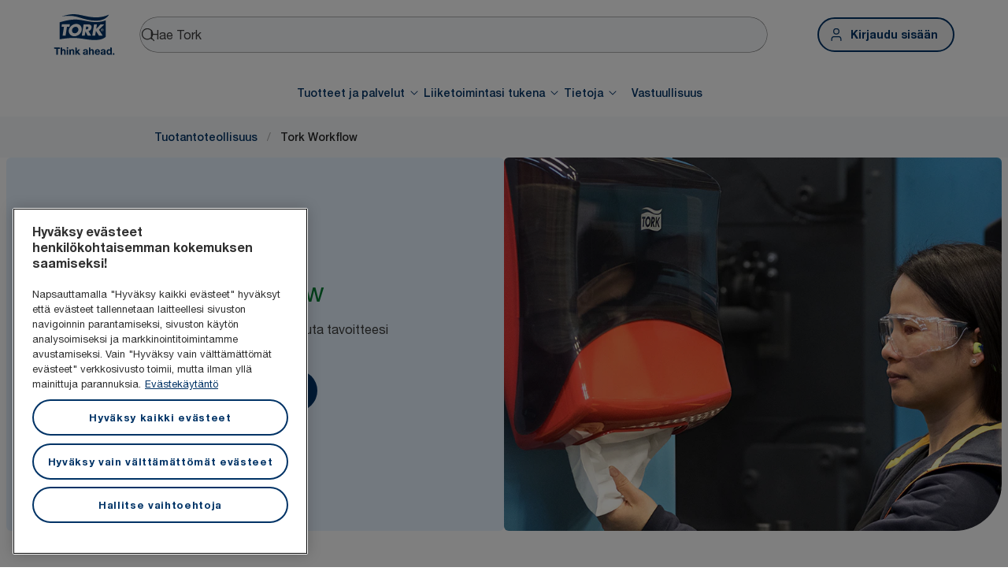

--- FILE ---
content_type: text/html; charset=utf-8
request_url: https://www.torkglobal.com/fi/fi/liiketoimintasi-tukena/teollisuus/tuotantoteollisuus/tork-workflow
body_size: 91994
content:
<!DOCTYPE html><html lang="fi-fi"><head><meta charSet="utf-8"/><meta name="viewport" content="width=device-width"/><meta name="google-site-verification" content="tbVhP-E9Xr7cxfqqMYFjfQblpsYasGqs3DL1fs5Ug9k"/><meta name="experience" content="public"/><title>Tork Workflow™ – havaitse merkitykselliset yksityiskohdat</title><meta name="description" content="Olemme vakuuttuneita siitä, että monilla teollisuudenaloilla toimintaa voitaisiin tehostaa muokkaamalla päivittäiseen työhön liittyviä yksityiskohtia."/><meta name="robots" content="kaikki"/><link rel="canonical" href="https://www.torkglobal.com/fi/fi/liiketoimintasi-tukena/teollisuus/tuotantoteollisuus/tork-workflow"/><link rel="alternate" href="/gb/en/for-your-business/industry/manufacturing/tork-workflow" hrefLang="en-GB"/><link rel="alternate" href="/ie/en/for-your-business/industry/manufacturing/tork-workflow" hrefLang="en-IE"/><link rel="alternate" href="/us/en/for-your-business/industry/manufacturing/tork-workflow" hrefLang="en-US"/><link rel="alternate" href="/ca/en/for-your-business/industry/manufacturing/tork-workflow" hrefLang="en-CA"/><link rel="alternate" href="/ca/fr/pour-votre-entreprise/industrie/fabrication/tork-workflow" hrefLang="fr-CA"/><link rel="alternate" href="/se/sv/for-din-verksamhet/industri/tillverkningsindustrin/tork-workflow" hrefLang="sv-SE"/><link rel="alternate" href="/de/de/fuer-ihr-unternehmen/branche/fertigungsindustrie/tork-workflow" hrefLang="de-DE"/><link rel="alternate" href="/es/es/para-tu-negocio/sector/fabricacion/tork-workflow" hrefLang="es-ES"/><link rel="alternate" href="/fr/fr/pour-votre-entreprise/secteur-d-activite/fabrication/tork-workflow" hrefLang="fr-FR"/><link rel="alternate" href="/nl/nl/voor-uw-bedrijf/industrie/productie/tork-workflow" hrefLang="nl-NL"/><link rel="alternate" href="/at/de/fuer-ihr-unternehmen/branche/fertigungsindustrie/tork-workflow" hrefLang="de-AT"/><link rel="alternate" href="/be/nl/voor-uw-bedrijf/industrie/productie/tork-workflow" hrefLang="nl-BE"/><link rel="alternate" href="/ch/de/fuer-ihr-unternehmen/branche/fertigungsindustrie/tork-workflow" hrefLang="de-CH"/><link rel="alternate" href="/be/fr/pour-votre-entreprise/secteur-d-activite/fabrication/tork-workflow" hrefLang="fr-BE"/><link rel="alternate" href="/ch/fr/pour-votre-entreprise/secteur-d-activite/fabrication/tork-workflow" hrefLang="fr-CH"/><link rel="alternate" href="/pt/pt/para-o-seu-negocio/setor/fabrico/tork-workflow" hrefLang="pt-PT"/><link rel="alternate" href="/it/it/per-la-tua-attivita/industria/industria-manifatturiera/tork-workflow" hrefLang="it-IT"/><link rel="alternate" href="/pl/pl/dla-twojej-firmy/branza-przemyslowa/branza-produkcyjna/tork-workflow" hrefLang="pl-PL"/><link rel="alternate" href="/cz/cs/pro-vase-podnikani/prumysl/vyroba/tork-workflow" hrefLang="cs-CZ"/><link rel="alternate" href="/sk/sk/pre-vase-podnikanie/priemysel/vyroba/tork-workflow" hrefLang="sk-SK"/><link rel="alternate" href="/hu/hu/az-on-vallalkozasa-szamara/ipar/gyartouzemek/tork-workflow" hrefLang="hu-HU"/><link rel="alternate" href="/ro/ro/pentru-afacerea-dumneavoastra/industrie/spatiul-de-productie/tork-workflow" hrefLang="ro-RO"/><link rel="alternate" href="/hr/hr/za-vase-poslovanje/industrija/proizvodnja/tork-workflow" hrefLang="hr-HR"/><link rel="alternate" href="/tr/tr/isletmeniz-icin/endustri/uretim/tork-workflow" hrefLang="tr-TR"/><link rel="alternate" href="/ua/uk/for-your-business/industry/manufacturing/tork-workflow" hrefLang="uk-UA"/><link rel="alternate" href="/gr/el/for-your-business/industry/manufacturing/tork-workflow" hrefLang="el-GR"/><link rel="alternate" href="/si/sl/za-vase-podjetje/industrija/proizvodnja/pisarna" hrefLang="sl-SI"/><link rel="alternate" href="/tn/fr/pour-votre-entreprise/secteur-d-activite/fabrication/tork-workflow" hrefLang="fr-TN"/><link rel="alternate" href="/au/en/for-your-business/industry/manufacturing/tork-workflow" hrefLang="en-AU"/><link rel="alternate" href="/nz/en/for-your-business/industry/manufacturing/tork-workflow" hrefLang="en-NZ"/><link rel="alternate" href="/za/en/for-your-business/industry/manufacturing/tork-workflow" hrefLang="en-ZA"/><link rel="alternate" href="/dk/da/for-din-virksomhed/industri/produktionsvirksomheder/tork-workflow" hrefLang="da-DK"/><link rel="alternate" href="/ee/et/teie-ettevottele/toostus/tootmine/tork-workflow" hrefLang="et-EE"/><link rel="alternate" href="/lt/lt/jusu-verslui/pramone/gamyba/tork-workflow" hrefLang="lt-LT"/><link rel="alternate" href="/lv/lv/jusu-uznemejdarbibai/rupnieciba/razosana/tork-workflow" hrefLang="lv-LV"/><link rel="alternate" href="/no/no/for-din-virksomhet/industri/produksjon/tork-workflow" hrefLang="no-NO"/><link rel="alternate" href="/kz/ru/for-your-business/industry/manufacturing/tork-workflow" hrefLang="ru-KZ"/><link rel="alternate" href="/ae/en/for-your-business/industry/manufacturing/tork-workflow" hrefLang="en-AE"/><link rel="alternate" href="/in/en/for-your-business/industry/manufacturing/tork-workflow" hrefLang="en-IN"/><meta name="page_type" content="Articles"/><meta name="page_path" content="/fi/fi/liiketoimintasi-tukena/teollisuus/tuotantoteollisuus/tork-workflow"/><link rel="preload" href="https://tork-images.essity.com/images-c5/925/558925/original/eti2-header-804x603.jpg" as="image" fetchpriority="high"/><meta name="next-head-count" content="50"/><script id="new-relic-script" type="text/javascript">window.NREUM||(NREUM={});NREUM.info = {"agent":"","beacon":"bam.nr-data.net","errorBeacon":"bam.nr-data.net","licenseKey":"0daf5539a6","applicationID":"1572605377","agentToken":null,"applicationTime":1536.73831,"transactionName":"NgRXZUACXhFUVBBQXQ9OYlRQJUIDWFITVkAKNEdYHS1VGkFdFxZ1JDUaHmkAXxdbQxZAb046WVBcBG1NbmxKFxwSDUBWbz4=","queueTime":0,"ttGuid":"cbb16cfb4b97943f"}; (window.NREUM||(NREUM={})).init={privacy:{cookies_enabled:true},ajax:{deny_list:["bam.nr-data.net"]},feature_flags:["soft_nav"],distributed_tracing:{enabled:true}};(window.NREUM||(NREUM={})).loader_config={agentID:"1589176908",accountID:"1124331",trustKey:"1225316",xpid:"VQcFVVVQCRABUVZQAQECVVMG",licenseKey:"0daf5539a6",applicationID:"1572605377",browserID:"1589176908"};;/*! For license information please see nr-loader-spa-1.308.0.min.js.LICENSE.txt */
(()=>{var e,t,r={384:(e,t,r)=>{"use strict";r.d(t,{NT:()=>a,US:()=>u,Zm:()=>o,bQ:()=>d,dV:()=>c,pV:()=>l});var n=r(6154),i=r(1863),s=r(1910);const a={beacon:"bam.nr-data.net",errorBeacon:"bam.nr-data.net"};function o(){return n.gm.NREUM||(n.gm.NREUM={}),void 0===n.gm.newrelic&&(n.gm.newrelic=n.gm.NREUM),n.gm.NREUM}function c(){let e=o();return e.o||(e.o={ST:n.gm.setTimeout,SI:n.gm.setImmediate||n.gm.setInterval,CT:n.gm.clearTimeout,XHR:n.gm.XMLHttpRequest,REQ:n.gm.Request,EV:n.gm.Event,PR:n.gm.Promise,MO:n.gm.MutationObserver,FETCH:n.gm.fetch,WS:n.gm.WebSocket},(0,s.i)(...Object.values(e.o))),e}function d(e,t){let r=o();r.initializedAgents??={},t.initializedAt={ms:(0,i.t)(),date:new Date},r.initializedAgents[e]=t}function u(e,t){o()[e]=t}function l(){return function(){let e=o();const t=e.info||{};e.info={beacon:a.beacon,errorBeacon:a.errorBeacon,...t}}(),function(){let e=o();const t=e.init||{};e.init={...t}}(),c(),function(){let e=o();const t=e.loader_config||{};e.loader_config={...t}}(),o()}},782:(e,t,r)=>{"use strict";r.d(t,{T:()=>n});const n=r(860).K7.pageViewTiming},860:(e,t,r)=>{"use strict";r.d(t,{$J:()=>u,K7:()=>c,P3:()=>d,XX:()=>i,Yy:()=>o,df:()=>s,qY:()=>n,v4:()=>a});const n="events",i="jserrors",s="browser/blobs",a="rum",o="browser/logs",c={ajax:"ajax",genericEvents:"generic_events",jserrors:i,logging:"logging",metrics:"metrics",pageAction:"page_action",pageViewEvent:"page_view_event",pageViewTiming:"page_view_timing",sessionReplay:"session_replay",sessionTrace:"session_trace",softNav:"soft_navigations",spa:"spa"},d={[c.pageViewEvent]:1,[c.pageViewTiming]:2,[c.metrics]:3,[c.jserrors]:4,[c.spa]:5,[c.ajax]:6,[c.sessionTrace]:7,[c.softNav]:8,[c.sessionReplay]:9,[c.logging]:10,[c.genericEvents]:11},u={[c.pageViewEvent]:a,[c.pageViewTiming]:n,[c.ajax]:n,[c.spa]:n,[c.softNav]:n,[c.metrics]:i,[c.jserrors]:i,[c.sessionTrace]:s,[c.sessionReplay]:s,[c.logging]:o,[c.genericEvents]:"ins"}},944:(e,t,r)=>{"use strict";r.d(t,{R:()=>i});var n=r(3241);function i(e,t){"function"==typeof console.debug&&(console.debug("New Relic Warning: https://github.com/newrelic/newrelic-browser-agent/blob/main/docs/warning-codes.md#".concat(e),t),(0,n.W)({agentIdentifier:null,drained:null,type:"data",name:"warn",feature:"warn",data:{code:e,secondary:t}}))}},993:(e,t,r)=>{"use strict";r.d(t,{A$:()=>s,ET:()=>a,TZ:()=>o,p_:()=>i});var n=r(860);const i={ERROR:"ERROR",WARN:"WARN",INFO:"INFO",DEBUG:"DEBUG",TRACE:"TRACE"},s={OFF:0,ERROR:1,WARN:2,INFO:3,DEBUG:4,TRACE:5},a="log",o=n.K7.logging},1541:(e,t,r)=>{"use strict";r.d(t,{U:()=>i,f:()=>n});const n={MFE:"MFE",BA:"BA"};function i(e,t){if(2!==t?.harvestEndpointVersion)return{};const r=t.agentRef.runtime.appMetadata.agents[0].entityGuid;return e?{"source.id":e.id,"source.name":e.name,"source.type":e.type,"parent.id":e.parent?.id||r,"parent.type":e.parent?.type||n.BA}:{"entity.guid":r,appId:t.agentRef.info.applicationID}}},1687:(e,t,r)=>{"use strict";r.d(t,{Ak:()=>d,Ze:()=>h,x3:()=>u});var n=r(3241),i=r(7836),s=r(3606),a=r(860),o=r(2646);const c={};function d(e,t){const r={staged:!1,priority:a.P3[t]||0};l(e),c[e].get(t)||c[e].set(t,r)}function u(e,t){e&&c[e]&&(c[e].get(t)&&c[e].delete(t),p(e,t,!1),c[e].size&&f(e))}function l(e){if(!e)throw new Error("agentIdentifier required");c[e]||(c[e]=new Map)}function h(e="",t="feature",r=!1){if(l(e),!e||!c[e].get(t)||r)return p(e,t);c[e].get(t).staged=!0,f(e)}function f(e){const t=Array.from(c[e]);t.every(([e,t])=>t.staged)&&(t.sort((e,t)=>e[1].priority-t[1].priority),t.forEach(([t])=>{c[e].delete(t),p(e,t)}))}function p(e,t,r=!0){const a=e?i.ee.get(e):i.ee,c=s.i.handlers;if(!a.aborted&&a.backlog&&c){if((0,n.W)({agentIdentifier:e,type:"lifecycle",name:"drain",feature:t}),r){const e=a.backlog[t],r=c[t];if(r){for(let t=0;e&&t<e.length;++t)g(e[t],r);Object.entries(r).forEach(([e,t])=>{Object.values(t||{}).forEach(t=>{t[0]?.on&&t[0]?.context()instanceof o.y&&t[0].on(e,t[1])})})}}a.isolatedBacklog||delete c[t],a.backlog[t]=null,a.emit("drain-"+t,[])}}function g(e,t){var r=e[1];Object.values(t[r]||{}).forEach(t=>{var r=e[0];if(t[0]===r){var n=t[1],i=e[3],s=e[2];n.apply(i,s)}})}},1738:(e,t,r)=>{"use strict";r.d(t,{U:()=>f,Y:()=>h});var n=r(3241),i=r(9908),s=r(1863),a=r(944),o=r(5701),c=r(3969),d=r(8362),u=r(860),l=r(4261);function h(e,t,r,s){const h=s||r;!h||h[e]&&h[e]!==d.d.prototype[e]||(h[e]=function(){(0,i.p)(c.xV,["API/"+e+"/called"],void 0,u.K7.metrics,r.ee),(0,n.W)({agentIdentifier:r.agentIdentifier,drained:!!o.B?.[r.agentIdentifier],type:"data",name:"api",feature:l.Pl+e,data:{}});try{return t.apply(this,arguments)}catch(e){(0,a.R)(23,e)}})}function f(e,t,r,n,a){const o=e.info;null===r?delete o.jsAttributes[t]:o.jsAttributes[t]=r,(a||null===r)&&(0,i.p)(l.Pl+n,[(0,s.t)(),t,r],void 0,"session",e.ee)}},1741:(e,t,r)=>{"use strict";r.d(t,{W:()=>s});var n=r(944),i=r(4261);class s{#e(e,...t){if(this[e]!==s.prototype[e])return this[e](...t);(0,n.R)(35,e)}addPageAction(e,t){return this.#e(i.hG,e,t)}register(e){return this.#e(i.eY,e)}recordCustomEvent(e,t){return this.#e(i.fF,e,t)}setPageViewName(e,t){return this.#e(i.Fw,e,t)}setCustomAttribute(e,t,r){return this.#e(i.cD,e,t,r)}noticeError(e,t){return this.#e(i.o5,e,t)}setUserId(e,t=!1){return this.#e(i.Dl,e,t)}setApplicationVersion(e){return this.#e(i.nb,e)}setErrorHandler(e){return this.#e(i.bt,e)}addRelease(e,t){return this.#e(i.k6,e,t)}log(e,t){return this.#e(i.$9,e,t)}start(){return this.#e(i.d3)}finished(e){return this.#e(i.BL,e)}recordReplay(){return this.#e(i.CH)}pauseReplay(){return this.#e(i.Tb)}addToTrace(e){return this.#e(i.U2,e)}setCurrentRouteName(e){return this.#e(i.PA,e)}interaction(e){return this.#e(i.dT,e)}wrapLogger(e,t,r){return this.#e(i.Wb,e,t,r)}measure(e,t){return this.#e(i.V1,e,t)}consent(e){return this.#e(i.Pv,e)}}},1863:(e,t,r)=>{"use strict";function n(){return Math.floor(performance.now())}r.d(t,{t:()=>n})},1910:(e,t,r)=>{"use strict";r.d(t,{i:()=>s});var n=r(944);const i=new Map;function s(...e){return e.every(e=>{if(i.has(e))return i.get(e);const t="function"==typeof e?e.toString():"",r=t.includes("[native code]"),s=t.includes("nrWrapper");return r||s||(0,n.R)(64,e?.name||t),i.set(e,r),r})}},2555:(e,t,r)=>{"use strict";r.d(t,{D:()=>o,f:()=>a});var n=r(384),i=r(8122);const s={beacon:n.NT.beacon,errorBeacon:n.NT.errorBeacon,licenseKey:void 0,applicationID:void 0,sa:void 0,queueTime:void 0,applicationTime:void 0,ttGuid:void 0,user:void 0,account:void 0,product:void 0,extra:void 0,jsAttributes:{},userAttributes:void 0,atts:void 0,transactionName:void 0,tNamePlain:void 0};function a(e){try{return!!e.licenseKey&&!!e.errorBeacon&&!!e.applicationID}catch(e){return!1}}const o=e=>(0,i.a)(e,s)},2614:(e,t,r)=>{"use strict";r.d(t,{BB:()=>a,H3:()=>n,g:()=>d,iL:()=>c,tS:()=>o,uh:()=>i,wk:()=>s});const n="NRBA",i="SESSION",s=144e5,a=18e5,o={STARTED:"session-started",PAUSE:"session-pause",RESET:"session-reset",RESUME:"session-resume",UPDATE:"session-update"},c={SAME_TAB:"same-tab",CROSS_TAB:"cross-tab"},d={OFF:0,FULL:1,ERROR:2}},2646:(e,t,r)=>{"use strict";r.d(t,{y:()=>n});class n{constructor(e){this.contextId=e}}},2843:(e,t,r)=>{"use strict";r.d(t,{G:()=>s,u:()=>i});var n=r(3878);function i(e,t=!1,r,i){(0,n.DD)("visibilitychange",function(){if(t)return void("hidden"===document.visibilityState&&e());e(document.visibilityState)},r,i)}function s(e,t,r){(0,n.sp)("pagehide",e,t,r)}},3241:(e,t,r)=>{"use strict";r.d(t,{W:()=>s});var n=r(6154);const i="newrelic";function s(e={}){try{n.gm.dispatchEvent(new CustomEvent(i,{detail:e}))}catch(e){}}},3304:(e,t,r)=>{"use strict";r.d(t,{A:()=>s});var n=r(7836);const i=()=>{const e=new WeakSet;return(t,r)=>{if("object"==typeof r&&null!==r){if(e.has(r))return;e.add(r)}return r}};function s(e){try{return JSON.stringify(e,i())??""}catch(e){try{n.ee.emit("internal-error",[e])}catch(e){}return""}}},3333:(e,t,r)=>{"use strict";r.d(t,{$v:()=>u,TZ:()=>n,Xh:()=>c,Zp:()=>i,kd:()=>d,mq:()=>o,nf:()=>a,qN:()=>s});const n=r(860).K7.genericEvents,i=["auxclick","click","copy","keydown","paste","scrollend"],s=["focus","blur"],a=4,o=1e3,c=2e3,d=["PageAction","UserAction","BrowserPerformance"],u={RESOURCES:"experimental.resources",REGISTER:"register"}},3434:(e,t,r)=>{"use strict";r.d(t,{Jt:()=>s,YM:()=>d});var n=r(7836),i=r(5607);const s="nr@original:".concat(i.W),a=50;var o=Object.prototype.hasOwnProperty,c=!1;function d(e,t){return e||(e=n.ee),r.inPlace=function(e,t,n,i,s){n||(n="");const a="-"===n.charAt(0);for(let o=0;o<t.length;o++){const c=t[o],d=e[c];l(d)||(e[c]=r(d,a?c+n:n,i,c,s))}},r.flag=s,r;function r(t,r,n,c,d){return l(t)?t:(r||(r=""),nrWrapper[s]=t,function(e,t,r){if(Object.defineProperty&&Object.keys)try{return Object.keys(e).forEach(function(r){Object.defineProperty(t,r,{get:function(){return e[r]},set:function(t){return e[r]=t,t}})}),t}catch(e){u([e],r)}for(var n in e)o.call(e,n)&&(t[n]=e[n])}(t,nrWrapper,e),nrWrapper);function nrWrapper(){var s,o,l,h;let f;try{o=this,s=[...arguments],l="function"==typeof n?n(s,o):n||{}}catch(t){u([t,"",[s,o,c],l],e)}i(r+"start",[s,o,c],l,d);const p=performance.now();let g;try{return h=t.apply(o,s),g=performance.now(),h}catch(e){throw g=performance.now(),i(r+"err",[s,o,e],l,d),f=e,f}finally{const e=g-p,t={start:p,end:g,duration:e,isLongTask:e>=a,methodName:c,thrownError:f};t.isLongTask&&i("long-task",[t,o],l,d),i(r+"end",[s,o,h],l,d)}}}function i(r,n,i,s){if(!c||t){var a=c;c=!0;try{e.emit(r,n,i,t,s)}catch(t){u([t,r,n,i],e)}c=a}}}function u(e,t){t||(t=n.ee);try{t.emit("internal-error",e)}catch(e){}}function l(e){return!(e&&"function"==typeof e&&e.apply&&!e[s])}},3606:(e,t,r)=>{"use strict";r.d(t,{i:()=>s});var n=r(9908);s.on=a;var i=s.handlers={};function s(e,t,r,s){a(s||n.d,i,e,t,r)}function a(e,t,r,i,s){s||(s="feature"),e||(e=n.d);var a=t[s]=t[s]||{};(a[r]=a[r]||[]).push([e,i])}},3738:(e,t,r)=>{"use strict";r.d(t,{He:()=>i,Kp:()=>o,Lc:()=>d,Rz:()=>u,TZ:()=>n,bD:()=>s,d3:()=>a,jx:()=>l,sl:()=>h,uP:()=>c});const n=r(860).K7.sessionTrace,i="bstResource",s="resource",a="-start",o="-end",c="fn"+a,d="fn"+o,u="pushState",l=1e3,h=3e4},3785:(e,t,r)=>{"use strict";r.d(t,{R:()=>c,b:()=>d});var n=r(9908),i=r(1863),s=r(860),a=r(3969),o=r(993);function c(e,t,r={},c=o.p_.INFO,d=!0,u,l=(0,i.t)()){(0,n.p)(a.xV,["API/logging/".concat(c.toLowerCase(),"/called")],void 0,s.K7.metrics,e),(0,n.p)(o.ET,[l,t,r,c,d,u],void 0,s.K7.logging,e)}function d(e){return"string"==typeof e&&Object.values(o.p_).some(t=>t===e.toUpperCase().trim())}},3878:(e,t,r)=>{"use strict";function n(e,t){return{capture:e,passive:!1,signal:t}}function i(e,t,r=!1,i){window.addEventListener(e,t,n(r,i))}function s(e,t,r=!1,i){document.addEventListener(e,t,n(r,i))}r.d(t,{DD:()=>s,jT:()=>n,sp:()=>i})},3962:(e,t,r)=>{"use strict";r.d(t,{AM:()=>a,O2:()=>l,OV:()=>s,Qu:()=>h,TZ:()=>c,ih:()=>f,pP:()=>o,t1:()=>u,tC:()=>i,wD:()=>d});var n=r(860);const i=["click","keydown","submit"],s="popstate",a="api",o="initialPageLoad",c=n.K7.softNav,d=5e3,u=500,l={INITIAL_PAGE_LOAD:"",ROUTE_CHANGE:1,UNSPECIFIED:2},h={INTERACTION:1,AJAX:2,CUSTOM_END:3,CUSTOM_TRACER:4},f={IP:"in progress",PF:"pending finish",FIN:"finished",CAN:"cancelled"}},3969:(e,t,r)=>{"use strict";r.d(t,{TZ:()=>n,XG:()=>o,rs:()=>i,xV:()=>a,z_:()=>s});const n=r(860).K7.metrics,i="sm",s="cm",a="storeSupportabilityMetrics",o="storeEventMetrics"},4234:(e,t,r)=>{"use strict";r.d(t,{W:()=>s});var n=r(7836),i=r(1687);class s{constructor(e,t){this.agentIdentifier=e,this.ee=n.ee.get(e),this.featureName=t,this.blocked=!1}deregisterDrain(){(0,i.x3)(this.agentIdentifier,this.featureName)}}},4261:(e,t,r)=>{"use strict";r.d(t,{$9:()=>u,BL:()=>c,CH:()=>p,Dl:()=>R,Fw:()=>w,PA:()=>v,Pl:()=>n,Pv:()=>A,Tb:()=>h,U2:()=>a,V1:()=>E,Wb:()=>T,bt:()=>y,cD:()=>b,d3:()=>x,dT:()=>d,eY:()=>g,fF:()=>f,hG:()=>s,hw:()=>i,k6:()=>o,nb:()=>m,o5:()=>l});const n="api-",i=n+"ixn-",s="addPageAction",a="addToTrace",o="addRelease",c="finished",d="interaction",u="log",l="noticeError",h="pauseReplay",f="recordCustomEvent",p="recordReplay",g="register",m="setApplicationVersion",v="setCurrentRouteName",b="setCustomAttribute",y="setErrorHandler",w="setPageViewName",R="setUserId",x="start",T="wrapLogger",E="measure",A="consent"},5205:(e,t,r)=>{"use strict";r.d(t,{j:()=>S});var n=r(384),i=r(1741);var s=r(2555),a=r(3333);const o=e=>{if(!e||"string"!=typeof e)return!1;try{document.createDocumentFragment().querySelector(e)}catch{return!1}return!0};var c=r(2614),d=r(944),u=r(8122);const l="[data-nr-mask]",h=e=>(0,u.a)(e,(()=>{const e={feature_flags:[],experimental:{allow_registered_children:!1,resources:!1},mask_selector:"*",block_selector:"[data-nr-block]",mask_input_options:{color:!1,date:!1,"datetime-local":!1,email:!1,month:!1,number:!1,range:!1,search:!1,tel:!1,text:!1,time:!1,url:!1,week:!1,textarea:!1,select:!1,password:!0}};return{ajax:{deny_list:void 0,block_internal:!0,enabled:!0,autoStart:!0},api:{get allow_registered_children(){return e.feature_flags.includes(a.$v.REGISTER)||e.experimental.allow_registered_children},set allow_registered_children(t){e.experimental.allow_registered_children=t},duplicate_registered_data:!1},browser_consent_mode:{enabled:!1},distributed_tracing:{enabled:void 0,exclude_newrelic_header:void 0,cors_use_newrelic_header:void 0,cors_use_tracecontext_headers:void 0,allowed_origins:void 0},get feature_flags(){return e.feature_flags},set feature_flags(t){e.feature_flags=t},generic_events:{enabled:!0,autoStart:!0},harvest:{interval:30},jserrors:{enabled:!0,autoStart:!0},logging:{enabled:!0,autoStart:!0},metrics:{enabled:!0,autoStart:!0},obfuscate:void 0,page_action:{enabled:!0},page_view_event:{enabled:!0,autoStart:!0},page_view_timing:{enabled:!0,autoStart:!0},performance:{capture_marks:!1,capture_measures:!1,capture_detail:!0,resources:{get enabled(){return e.feature_flags.includes(a.$v.RESOURCES)||e.experimental.resources},set enabled(t){e.experimental.resources=t},asset_types:[],first_party_domains:[],ignore_newrelic:!0}},privacy:{cookies_enabled:!0},proxy:{assets:void 0,beacon:void 0},session:{expiresMs:c.wk,inactiveMs:c.BB},session_replay:{autoStart:!0,enabled:!1,preload:!1,sampling_rate:10,error_sampling_rate:100,collect_fonts:!1,inline_images:!1,fix_stylesheets:!0,mask_all_inputs:!0,get mask_text_selector(){return e.mask_selector},set mask_text_selector(t){o(t)?e.mask_selector="".concat(t,",").concat(l):""===t||null===t?e.mask_selector=l:(0,d.R)(5,t)},get block_class(){return"nr-block"},get ignore_class(){return"nr-ignore"},get mask_text_class(){return"nr-mask"},get block_selector(){return e.block_selector},set block_selector(t){o(t)?e.block_selector+=",".concat(t):""!==t&&(0,d.R)(6,t)},get mask_input_options(){return e.mask_input_options},set mask_input_options(t){t&&"object"==typeof t?e.mask_input_options={...t,password:!0}:(0,d.R)(7,t)}},session_trace:{enabled:!0,autoStart:!0},soft_navigations:{enabled:!0,autoStart:!0},spa:{enabled:!0,autoStart:!0},ssl:void 0,user_actions:{enabled:!0,elementAttributes:["id","className","tagName","type"]}}})());var f=r(6154),p=r(9324);let g=0;const m={buildEnv:p.F3,distMethod:p.Xs,version:p.xv,originTime:f.WN},v={consented:!1},b={appMetadata:{},get consented(){return this.session?.state?.consent||v.consented},set consented(e){v.consented=e},customTransaction:void 0,denyList:void 0,disabled:!1,harvester:void 0,isolatedBacklog:!1,isRecording:!1,loaderType:void 0,maxBytes:3e4,obfuscator:void 0,onerror:void 0,ptid:void 0,releaseIds:{},session:void 0,timeKeeper:void 0,registeredEntities:[],jsAttributesMetadata:{bytes:0},get harvestCount(){return++g}},y=e=>{const t=(0,u.a)(e,b),r=Object.keys(m).reduce((e,t)=>(e[t]={value:m[t],writable:!1,configurable:!0,enumerable:!0},e),{});return Object.defineProperties(t,r)};var w=r(5701);const R=e=>{const t=e.startsWith("http");e+="/",r.p=t?e:"https://"+e};var x=r(7836),T=r(3241);const E={accountID:void 0,trustKey:void 0,agentID:void 0,licenseKey:void 0,applicationID:void 0,xpid:void 0},A=e=>(0,u.a)(e,E),_=new Set;function S(e,t={},r,a){let{init:o,info:c,loader_config:d,runtime:u={},exposed:l=!0}=t;if(!c){const e=(0,n.pV)();o=e.init,c=e.info,d=e.loader_config}e.init=h(o||{}),e.loader_config=A(d||{}),c.jsAttributes??={},f.bv&&(c.jsAttributes.isWorker=!0),e.info=(0,s.D)(c);const p=e.init,g=[c.beacon,c.errorBeacon];_.has(e.agentIdentifier)||(p.proxy.assets&&(R(p.proxy.assets),g.push(p.proxy.assets)),p.proxy.beacon&&g.push(p.proxy.beacon),e.beacons=[...g],function(e){const t=(0,n.pV)();Object.getOwnPropertyNames(i.W.prototype).forEach(r=>{const n=i.W.prototype[r];if("function"!=typeof n||"constructor"===n)return;let s=t[r];e[r]&&!1!==e.exposed&&"micro-agent"!==e.runtime?.loaderType&&(t[r]=(...t)=>{const n=e[r](...t);return s?s(...t):n})})}(e),(0,n.US)("activatedFeatures",w.B)),u.denyList=[...p.ajax.deny_list||[],...p.ajax.block_internal?g:[]],u.ptid=e.agentIdentifier,u.loaderType=r,e.runtime=y(u),_.has(e.agentIdentifier)||(e.ee=x.ee.get(e.agentIdentifier),e.exposed=l,(0,T.W)({agentIdentifier:e.agentIdentifier,drained:!!w.B?.[e.agentIdentifier],type:"lifecycle",name:"initialize",feature:void 0,data:e.config})),_.add(e.agentIdentifier)}},5270:(e,t,r)=>{"use strict";r.d(t,{Aw:()=>a,SR:()=>s,rF:()=>o});var n=r(384),i=r(7767);function s(e){return!!(0,n.dV)().o.MO&&(0,i.V)(e)&&!0===e?.session_trace.enabled}function a(e){return!0===e?.session_replay.preload&&s(e)}function o(e,t){try{if("string"==typeof t?.type){if("password"===t.type.toLowerCase())return"*".repeat(e?.length||0);if(void 0!==t?.dataset?.nrUnmask||t?.classList?.contains("nr-unmask"))return e}}catch(e){}return"string"==typeof e?e.replace(/[\S]/g,"*"):"*".repeat(e?.length||0)}},5289:(e,t,r)=>{"use strict";r.d(t,{GG:()=>a,Qr:()=>c,sB:()=>o});var n=r(3878),i=r(6389);function s(){return"undefined"==typeof document||"complete"===document.readyState}function a(e,t){if(s())return e();const r=(0,i.J)(e),a=setInterval(()=>{s()&&(clearInterval(a),r())},500);(0,n.sp)("load",r,t)}function o(e){if(s())return e();(0,n.DD)("DOMContentLoaded",e)}function c(e){if(s())return e();(0,n.sp)("popstate",e)}},5607:(e,t,r)=>{"use strict";r.d(t,{W:()=>n});const n=(0,r(9566).bz)()},5701:(e,t,r)=>{"use strict";r.d(t,{B:()=>s,t:()=>a});var n=r(3241);const i=new Set,s={};function a(e,t){const r=t.agentIdentifier;s[r]??={},e&&"object"==typeof e&&(i.has(r)||(t.ee.emit("rumresp",[e]),s[r]=e,i.add(r),(0,n.W)({agentIdentifier:r,loaded:!0,drained:!0,type:"lifecycle",name:"load",feature:void 0,data:e})))}},6154:(e,t,r)=>{"use strict";r.d(t,{OF:()=>d,RI:()=>i,WN:()=>h,bv:()=>s,eN:()=>f,gm:()=>a,lR:()=>l,m:()=>c,mw:()=>o,sb:()=>u});var n=r(1863);const i="undefined"!=typeof window&&!!window.document,s="undefined"!=typeof WorkerGlobalScope&&("undefined"!=typeof self&&self instanceof WorkerGlobalScope&&self.navigator instanceof WorkerNavigator||"undefined"!=typeof globalThis&&globalThis instanceof WorkerGlobalScope&&globalThis.navigator instanceof WorkerNavigator),a=i?window:"undefined"!=typeof WorkerGlobalScope&&("undefined"!=typeof self&&self instanceof WorkerGlobalScope&&self||"undefined"!=typeof globalThis&&globalThis instanceof WorkerGlobalScope&&globalThis),o=Boolean("hidden"===a?.document?.visibilityState),c=""+a?.location,d=/iPad|iPhone|iPod/.test(a.navigator?.userAgent),u=d&&"undefined"==typeof SharedWorker,l=(()=>{const e=a.navigator?.userAgent?.match(/Firefox[/\s](\d+\.\d+)/);return Array.isArray(e)&&e.length>=2?+e[1]:0})(),h=Date.now()-(0,n.t)(),f=()=>"undefined"!=typeof PerformanceNavigationTiming&&a?.performance?.getEntriesByType("navigation")?.[0]?.responseStart},6344:(e,t,r)=>{"use strict";r.d(t,{BB:()=>u,Qb:()=>l,TZ:()=>i,Ug:()=>a,Vh:()=>s,_s:()=>o,bc:()=>d,yP:()=>c});var n=r(2614);const i=r(860).K7.sessionReplay,s="errorDuringReplay",a=.12,o={DomContentLoaded:0,Load:1,FullSnapshot:2,IncrementalSnapshot:3,Meta:4,Custom:5},c={[n.g.ERROR]:15e3,[n.g.FULL]:3e5,[n.g.OFF]:0},d={RESET:{message:"Session was reset",sm:"Reset"},IMPORT:{message:"Recorder failed to import",sm:"Import"},TOO_MANY:{message:"429: Too Many Requests",sm:"Too-Many"},TOO_BIG:{message:"Payload was too large",sm:"Too-Big"},CROSS_TAB:{message:"Session Entity was set to OFF on another tab",sm:"Cross-Tab"},ENTITLEMENTS:{message:"Session Replay is not allowed and will not be started",sm:"Entitlement"}},u=5e3,l={API:"api",RESUME:"resume",SWITCH_TO_FULL:"switchToFull",INITIALIZE:"initialize",PRELOAD:"preload"}},6389:(e,t,r)=>{"use strict";function n(e,t=500,r={}){const n=r?.leading||!1;let i;return(...r)=>{n&&void 0===i&&(e.apply(this,r),i=setTimeout(()=>{i=clearTimeout(i)},t)),n||(clearTimeout(i),i=setTimeout(()=>{e.apply(this,r)},t))}}function i(e){let t=!1;return(...r)=>{t||(t=!0,e.apply(this,r))}}r.d(t,{J:()=>i,s:()=>n})},6630:(e,t,r)=>{"use strict";r.d(t,{T:()=>n});const n=r(860).K7.pageViewEvent},6774:(e,t,r)=>{"use strict";r.d(t,{T:()=>n});const n=r(860).K7.jserrors},7295:(e,t,r)=>{"use strict";r.d(t,{Xv:()=>a,gX:()=>i,iW:()=>s});var n=[];function i(e){if(!e||s(e))return!1;if(0===n.length)return!0;if("*"===n[0].hostname)return!1;for(var t=0;t<n.length;t++){var r=n[t];if(r.hostname.test(e.hostname)&&r.pathname.test(e.pathname))return!1}return!0}function s(e){return void 0===e.hostname}function a(e){if(n=[],e&&e.length)for(var t=0;t<e.length;t++){let r=e[t];if(!r)continue;if("*"===r)return void(n=[{hostname:"*"}]);0===r.indexOf("http://")?r=r.substring(7):0===r.indexOf("https://")&&(r=r.substring(8));const i=r.indexOf("/");let s,a;i>0?(s=r.substring(0,i),a=r.substring(i)):(s=r,a="*");let[c]=s.split(":");n.push({hostname:o(c),pathname:o(a,!0)})}}function o(e,t=!1){const r=e.replace(/[.+?^${}()|[\]\\]/g,e=>"\\"+e).replace(/\*/g,".*?");return new RegExp((t?"^":"")+r+"$")}},7485:(e,t,r)=>{"use strict";r.d(t,{D:()=>i});var n=r(6154);function i(e){if(0===(e||"").indexOf("data:"))return{protocol:"data"};try{const t=new URL(e,location.href),r={port:t.port,hostname:t.hostname,pathname:t.pathname,search:t.search,protocol:t.protocol.slice(0,t.protocol.indexOf(":")),sameOrigin:t.protocol===n.gm?.location?.protocol&&t.host===n.gm?.location?.host};return r.port&&""!==r.port||("http:"===t.protocol&&(r.port="80"),"https:"===t.protocol&&(r.port="443")),r.pathname&&""!==r.pathname?r.pathname.startsWith("/")||(r.pathname="/".concat(r.pathname)):r.pathname="/",r}catch(e){return{}}}},7699:(e,t,r)=>{"use strict";r.d(t,{It:()=>s,KC:()=>o,No:()=>i,qh:()=>a});var n=r(860);const i=16e3,s=1e6,a="SESSION_ERROR",o={[n.K7.logging]:!0,[n.K7.genericEvents]:!1,[n.K7.jserrors]:!1,[n.K7.ajax]:!1}},7767:(e,t,r)=>{"use strict";r.d(t,{V:()=>i});var n=r(6154);const i=e=>n.RI&&!0===e?.privacy.cookies_enabled},7836:(e,t,r)=>{"use strict";r.d(t,{P:()=>o,ee:()=>c});var n=r(384),i=r(8990),s=r(2646),a=r(5607);const o="nr@context:".concat(a.W),c=function e(t,r){var n={},a={},u={},l=!1;try{l=16===r.length&&d.initializedAgents?.[r]?.runtime.isolatedBacklog}catch(e){}var h={on:p,addEventListener:p,removeEventListener:function(e,t){var r=n[e];if(!r)return;for(var i=0;i<r.length;i++)r[i]===t&&r.splice(i,1)},emit:function(e,r,n,i,s){!1!==s&&(s=!0);if(c.aborted&&!i)return;t&&s&&t.emit(e,r,n);var o=f(n);g(e).forEach(e=>{e.apply(o,r)});var d=v()[a[e]];d&&d.push([h,e,r,o]);return o},get:m,listeners:g,context:f,buffer:function(e,t){const r=v();if(t=t||"feature",h.aborted)return;Object.entries(e||{}).forEach(([e,n])=>{a[n]=t,t in r||(r[t]=[])})},abort:function(){h._aborted=!0,Object.keys(h.backlog).forEach(e=>{delete h.backlog[e]})},isBuffering:function(e){return!!v()[a[e]]},debugId:r,backlog:l?{}:t&&"object"==typeof t.backlog?t.backlog:{},isolatedBacklog:l};return Object.defineProperty(h,"aborted",{get:()=>{let e=h._aborted||!1;return e||(t&&(e=t.aborted),e)}}),h;function f(e){return e&&e instanceof s.y?e:e?(0,i.I)(e,o,()=>new s.y(o)):new s.y(o)}function p(e,t){n[e]=g(e).concat(t)}function g(e){return n[e]||[]}function m(t){return u[t]=u[t]||e(h,t)}function v(){return h.backlog}}(void 0,"globalEE"),d=(0,n.Zm)();d.ee||(d.ee=c)},8122:(e,t,r)=>{"use strict";r.d(t,{a:()=>i});var n=r(944);function i(e,t){try{if(!e||"object"!=typeof e)return(0,n.R)(3);if(!t||"object"!=typeof t)return(0,n.R)(4);const r=Object.create(Object.getPrototypeOf(t),Object.getOwnPropertyDescriptors(t)),s=0===Object.keys(r).length?e:r;for(let a in s)if(void 0!==e[a])try{if(null===e[a]){r[a]=null;continue}Array.isArray(e[a])&&Array.isArray(t[a])?r[a]=Array.from(new Set([...e[a],...t[a]])):"object"==typeof e[a]&&"object"==typeof t[a]?r[a]=i(e[a],t[a]):r[a]=e[a]}catch(e){r[a]||(0,n.R)(1,e)}return r}catch(e){(0,n.R)(2,e)}}},8139:(e,t,r)=>{"use strict";r.d(t,{u:()=>h});var n=r(7836),i=r(3434),s=r(8990),a=r(6154);const o={},c=a.gm.XMLHttpRequest,d="addEventListener",u="removeEventListener",l="nr@wrapped:".concat(n.P);function h(e){var t=function(e){return(e||n.ee).get("events")}(e);if(o[t.debugId]++)return t;o[t.debugId]=1;var r=(0,i.YM)(t,!0);function h(e){r.inPlace(e,[d,u],"-",p)}function p(e,t){return e[1]}return"getPrototypeOf"in Object&&(a.RI&&f(document,h),c&&f(c.prototype,h),f(a.gm,h)),t.on(d+"-start",function(e,t){var n=e[1];if(null!==n&&("function"==typeof n||"object"==typeof n)&&"newrelic"!==e[0]){var i=(0,s.I)(n,l,function(){var e={object:function(){if("function"!=typeof n.handleEvent)return;return n.handleEvent.apply(n,arguments)},function:n}[typeof n];return e?r(e,"fn-",null,e.name||"anonymous"):n});this.wrapped=e[1]=i}}),t.on(u+"-start",function(e){e[1]=this.wrapped||e[1]}),t}function f(e,t,...r){let n=e;for(;"object"==typeof n&&!Object.prototype.hasOwnProperty.call(n,d);)n=Object.getPrototypeOf(n);n&&t(n,...r)}},8362:(e,t,r)=>{"use strict";r.d(t,{d:()=>s});var n=r(9566),i=r(1741);class s extends i.W{agentIdentifier=(0,n.LA)(16)}},8374:(e,t,r)=>{r.nc=(()=>{try{return document?.currentScript?.nonce}catch(e){}return""})()},8990:(e,t,r)=>{"use strict";r.d(t,{I:()=>i});var n=Object.prototype.hasOwnProperty;function i(e,t,r){if(n.call(e,t))return e[t];var i=r();if(Object.defineProperty&&Object.keys)try{return Object.defineProperty(e,t,{value:i,writable:!0,enumerable:!1}),i}catch(e){}return e[t]=i,i}},9119:(e,t,r)=>{"use strict";r.d(t,{L:()=>s});var n=/([^?#]*)[^#]*(#[^?]*|$).*/,i=/([^?#]*)().*/;function s(e,t){return e?e.replace(t?n:i,"$1$2"):e}},9300:(e,t,r)=>{"use strict";r.d(t,{T:()=>n});const n=r(860).K7.ajax},9324:(e,t,r)=>{"use strict";r.d(t,{AJ:()=>a,F3:()=>i,Xs:()=>s,Yq:()=>o,xv:()=>n});const n="1.308.0",i="PROD",s="CDN",a="@newrelic/rrweb",o="1.0.1"},9566:(e,t,r)=>{"use strict";r.d(t,{LA:()=>o,ZF:()=>c,bz:()=>a,el:()=>d});var n=r(6154);const i="xxxxxxxx-xxxx-4xxx-yxxx-xxxxxxxxxxxx";function s(e,t){return e?15&e[t]:16*Math.random()|0}function a(){const e=n.gm?.crypto||n.gm?.msCrypto;let t,r=0;return e&&e.getRandomValues&&(t=e.getRandomValues(new Uint8Array(30))),i.split("").map(e=>"x"===e?s(t,r++).toString(16):"y"===e?(3&s()|8).toString(16):e).join("")}function o(e){const t=n.gm?.crypto||n.gm?.msCrypto;let r,i=0;t&&t.getRandomValues&&(r=t.getRandomValues(new Uint8Array(e)));const a=[];for(var o=0;o<e;o++)a.push(s(r,i++).toString(16));return a.join("")}function c(){return o(16)}function d(){return o(32)}},9908:(e,t,r)=>{"use strict";r.d(t,{d:()=>n,p:()=>i});var n=r(7836).ee.get("handle");function i(e,t,r,i,s){s?(s.buffer([e],i),s.emit(e,t,r)):(n.buffer([e],i),n.emit(e,t,r))}}},n={};function i(e){var t=n[e];if(void 0!==t)return t.exports;var s=n[e]={exports:{}};return r[e](s,s.exports,i),s.exports}i.m=r,i.d=(e,t)=>{for(var r in t)i.o(t,r)&&!i.o(e,r)&&Object.defineProperty(e,r,{enumerable:!0,get:t[r]})},i.f={},i.e=e=>Promise.all(Object.keys(i.f).reduce((t,r)=>(i.f[r](e,t),t),[])),i.u=e=>({212:"nr-spa-compressor",249:"nr-spa-recorder",478:"nr-spa"}[e]+"-1.308.0.min.js"),i.o=(e,t)=>Object.prototype.hasOwnProperty.call(e,t),e={},t="NRBA-1.308.0.PROD:",i.l=(r,n,s,a)=>{if(e[r])e[r].push(n);else{var o,c;if(void 0!==s)for(var d=document.getElementsByTagName("script"),u=0;u<d.length;u++){var l=d[u];if(l.getAttribute("src")==r||l.getAttribute("data-webpack")==t+s){o=l;break}}if(!o){c=!0;var h={478:"sha512-RSfSVnmHk59T/uIPbdSE0LPeqcEdF4/+XhfJdBuccH5rYMOEZDhFdtnh6X6nJk7hGpzHd9Ujhsy7lZEz/ORYCQ==",249:"sha512-ehJXhmntm85NSqW4MkhfQqmeKFulra3klDyY0OPDUE+sQ3GokHlPh1pmAzuNy//3j4ac6lzIbmXLvGQBMYmrkg==",212:"sha512-B9h4CR46ndKRgMBcK+j67uSR2RCnJfGefU+A7FrgR/k42ovXy5x/MAVFiSvFxuVeEk/pNLgvYGMp1cBSK/G6Fg=="};(o=document.createElement("script")).charset="utf-8",i.nc&&o.setAttribute("nonce",i.nc),o.setAttribute("data-webpack",t+s),o.src=r,0!==o.src.indexOf(window.location.origin+"/")&&(o.crossOrigin="anonymous"),h[a]&&(o.integrity=h[a])}e[r]=[n];var f=(t,n)=>{o.onerror=o.onload=null,clearTimeout(p);var i=e[r];if(delete e[r],o.parentNode&&o.parentNode.removeChild(o),i&&i.forEach(e=>e(n)),t)return t(n)},p=setTimeout(f.bind(null,void 0,{type:"timeout",target:o}),12e4);o.onerror=f.bind(null,o.onerror),o.onload=f.bind(null,o.onload),c&&document.head.appendChild(o)}},i.r=e=>{"undefined"!=typeof Symbol&&Symbol.toStringTag&&Object.defineProperty(e,Symbol.toStringTag,{value:"Module"}),Object.defineProperty(e,"__esModule",{value:!0})},i.p="https://js-agent.newrelic.com/",(()=>{var e={38:0,788:0};i.f.j=(t,r)=>{var n=i.o(e,t)?e[t]:void 0;if(0!==n)if(n)r.push(n[2]);else{var s=new Promise((r,i)=>n=e[t]=[r,i]);r.push(n[2]=s);var a=i.p+i.u(t),o=new Error;i.l(a,r=>{if(i.o(e,t)&&(0!==(n=e[t])&&(e[t]=void 0),n)){var s=r&&("load"===r.type?"missing":r.type),a=r&&r.target&&r.target.src;o.message="Loading chunk "+t+" failed: ("+s+": "+a+")",o.name="ChunkLoadError",o.type=s,o.request=a,n[1](o)}},"chunk-"+t,t)}};var t=(t,r)=>{var n,s,[a,o,c]=r,d=0;if(a.some(t=>0!==e[t])){for(n in o)i.o(o,n)&&(i.m[n]=o[n]);if(c)c(i)}for(t&&t(r);d<a.length;d++)s=a[d],i.o(e,s)&&e[s]&&e[s][0](),e[s]=0},r=self["webpackChunk:NRBA-1.308.0.PROD"]=self["webpackChunk:NRBA-1.308.0.PROD"]||[];r.forEach(t.bind(null,0)),r.push=t.bind(null,r.push.bind(r))})(),(()=>{"use strict";i(8374);var e=i(8362),t=i(860);const r=Object.values(t.K7);var n=i(5205);var s=i(9908),a=i(1863),o=i(4261),c=i(1738);var d=i(1687),u=i(4234),l=i(5289),h=i(6154),f=i(944),p=i(5270),g=i(7767),m=i(6389),v=i(7699);class b extends u.W{constructor(e,t){super(e.agentIdentifier,t),this.agentRef=e,this.abortHandler=void 0,this.featAggregate=void 0,this.loadedSuccessfully=void 0,this.onAggregateImported=new Promise(e=>{this.loadedSuccessfully=e}),this.deferred=Promise.resolve(),!1===e.init[this.featureName].autoStart?this.deferred=new Promise((t,r)=>{this.ee.on("manual-start-all",(0,m.J)(()=>{(0,d.Ak)(e.agentIdentifier,this.featureName),t()}))}):(0,d.Ak)(e.agentIdentifier,t)}importAggregator(e,t,r={}){if(this.featAggregate)return;const n=async()=>{let n;await this.deferred;try{if((0,g.V)(e.init)){const{setupAgentSession:t}=await i.e(478).then(i.bind(i,8766));n=t(e)}}catch(e){(0,f.R)(20,e),this.ee.emit("internal-error",[e]),(0,s.p)(v.qh,[e],void 0,this.featureName,this.ee)}try{if(!this.#t(this.featureName,n,e.init))return(0,d.Ze)(this.agentIdentifier,this.featureName),void this.loadedSuccessfully(!1);const{Aggregate:i}=await t();this.featAggregate=new i(e,r),e.runtime.harvester.initializedAggregates.push(this.featAggregate),this.loadedSuccessfully(!0)}catch(e){(0,f.R)(34,e),this.abortHandler?.(),(0,d.Ze)(this.agentIdentifier,this.featureName,!0),this.loadedSuccessfully(!1),this.ee&&this.ee.abort()}};h.RI?(0,l.GG)(()=>n(),!0):n()}#t(e,r,n){if(this.blocked)return!1;switch(e){case t.K7.sessionReplay:return(0,p.SR)(n)&&!!r;case t.K7.sessionTrace:return!!r;default:return!0}}}var y=i(6630),w=i(2614),R=i(3241);class x extends b{static featureName=y.T;constructor(e){var t;super(e,y.T),this.setupInspectionEvents(e.agentIdentifier),t=e,(0,c.Y)(o.Fw,function(e,r){"string"==typeof e&&("/"!==e.charAt(0)&&(e="/"+e),t.runtime.customTransaction=(r||"http://custom.transaction")+e,(0,s.p)(o.Pl+o.Fw,[(0,a.t)()],void 0,void 0,t.ee))},t),this.importAggregator(e,()=>i.e(478).then(i.bind(i,2467)))}setupInspectionEvents(e){const t=(t,r)=>{t&&(0,R.W)({agentIdentifier:e,timeStamp:t.timeStamp,loaded:"complete"===t.target.readyState,type:"window",name:r,data:t.target.location+""})};(0,l.sB)(e=>{t(e,"DOMContentLoaded")}),(0,l.GG)(e=>{t(e,"load")}),(0,l.Qr)(e=>{t(e,"navigate")}),this.ee.on(w.tS.UPDATE,(t,r)=>{(0,R.W)({agentIdentifier:e,type:"lifecycle",name:"session",data:r})})}}var T=i(384);class E extends e.d{constructor(e){var t;(super(),h.gm)?(this.features={},(0,T.bQ)(this.agentIdentifier,this),this.desiredFeatures=new Set(e.features||[]),this.desiredFeatures.add(x),(0,n.j)(this,e,e.loaderType||"agent"),t=this,(0,c.Y)(o.cD,function(e,r,n=!1){if("string"==typeof e){if(["string","number","boolean"].includes(typeof r)||null===r)return(0,c.U)(t,e,r,o.cD,n);(0,f.R)(40,typeof r)}else(0,f.R)(39,typeof e)},t),function(e){(0,c.Y)(o.Dl,function(t,r=!1){if("string"!=typeof t&&null!==t)return void(0,f.R)(41,typeof t);const n=e.info.jsAttributes["enduser.id"];r&&null!=n&&n!==t?(0,s.p)(o.Pl+"setUserIdAndResetSession",[t],void 0,"session",e.ee):(0,c.U)(e,"enduser.id",t,o.Dl,!0)},e)}(this),function(e){(0,c.Y)(o.nb,function(t){if("string"==typeof t||null===t)return(0,c.U)(e,"application.version",t,o.nb,!1);(0,f.R)(42,typeof t)},e)}(this),function(e){(0,c.Y)(o.d3,function(){e.ee.emit("manual-start-all")},e)}(this),function(e){(0,c.Y)(o.Pv,function(t=!0){if("boolean"==typeof t){if((0,s.p)(o.Pl+o.Pv,[t],void 0,"session",e.ee),e.runtime.consented=t,t){const t=e.features.page_view_event;t.onAggregateImported.then(e=>{const r=t.featAggregate;e&&!r.sentRum&&r.sendRum()})}}else(0,f.R)(65,typeof t)},e)}(this),this.run()):(0,f.R)(21)}get config(){return{info:this.info,init:this.init,loader_config:this.loader_config,runtime:this.runtime}}get api(){return this}run(){try{const e=function(e){const t={};return r.forEach(r=>{t[r]=!!e[r]?.enabled}),t}(this.init),n=[...this.desiredFeatures];n.sort((e,r)=>t.P3[e.featureName]-t.P3[r.featureName]),n.forEach(r=>{if(!e[r.featureName]&&r.featureName!==t.K7.pageViewEvent)return;if(r.featureName===t.K7.spa)return void(0,f.R)(67);const n=function(e){switch(e){case t.K7.ajax:return[t.K7.jserrors];case t.K7.sessionTrace:return[t.K7.ajax,t.K7.pageViewEvent];case t.K7.sessionReplay:return[t.K7.sessionTrace];case t.K7.pageViewTiming:return[t.K7.pageViewEvent];default:return[]}}(r.featureName).filter(e=>!(e in this.features));n.length>0&&(0,f.R)(36,{targetFeature:r.featureName,missingDependencies:n}),this.features[r.featureName]=new r(this)})}catch(e){(0,f.R)(22,e);for(const e in this.features)this.features[e].abortHandler?.();const t=(0,T.Zm)();delete t.initializedAgents[this.agentIdentifier]?.features,delete this.sharedAggregator;return t.ee.get(this.agentIdentifier).abort(),!1}}}var A=i(2843),_=i(782);class S extends b{static featureName=_.T;constructor(e){super(e,_.T),h.RI&&((0,A.u)(()=>(0,s.p)("docHidden",[(0,a.t)()],void 0,_.T,this.ee),!0),(0,A.G)(()=>(0,s.p)("winPagehide",[(0,a.t)()],void 0,_.T,this.ee)),this.importAggregator(e,()=>i.e(478).then(i.bind(i,9917))))}}var O=i(3969);class I extends b{static featureName=O.TZ;constructor(e){super(e,O.TZ),h.RI&&document.addEventListener("securitypolicyviolation",e=>{(0,s.p)(O.xV,["Generic/CSPViolation/Detected"],void 0,this.featureName,this.ee)}),this.importAggregator(e,()=>i.e(478).then(i.bind(i,6555)))}}var N=i(6774),P=i(3878),k=i(3304);class D{constructor(e,t,r,n,i){this.name="UncaughtError",this.message="string"==typeof e?e:(0,k.A)(e),this.sourceURL=t,this.line=r,this.column=n,this.__newrelic=i}}function C(e){return M(e)?e:new D(void 0!==e?.message?e.message:e,e?.filename||e?.sourceURL,e?.lineno||e?.line,e?.colno||e?.col,e?.__newrelic,e?.cause)}function j(e){const t="Unhandled Promise Rejection: ";if(!e?.reason)return;if(M(e.reason)){try{e.reason.message.startsWith(t)||(e.reason.message=t+e.reason.message)}catch(e){}return C(e.reason)}const r=C(e.reason);return(r.message||"").startsWith(t)||(r.message=t+r.message),r}function L(e){if(e.error instanceof SyntaxError&&!/:\d+$/.test(e.error.stack?.trim())){const t=new D(e.message,e.filename,e.lineno,e.colno,e.error.__newrelic,e.cause);return t.name=SyntaxError.name,t}return M(e.error)?e.error:C(e)}function M(e){return e instanceof Error&&!!e.stack}function H(e,r,n,i,o=(0,a.t)()){"string"==typeof e&&(e=new Error(e)),(0,s.p)("err",[e,o,!1,r,n.runtime.isRecording,void 0,i],void 0,t.K7.jserrors,n.ee),(0,s.p)("uaErr",[],void 0,t.K7.genericEvents,n.ee)}var B=i(1541),K=i(993),W=i(3785);function U(e,{customAttributes:t={},level:r=K.p_.INFO}={},n,i,s=(0,a.t)()){(0,W.R)(n.ee,e,t,r,!1,i,s)}function F(e,r,n,i,c=(0,a.t)()){(0,s.p)(o.Pl+o.hG,[c,e,r,i],void 0,t.K7.genericEvents,n.ee)}function V(e,r,n,i,c=(0,a.t)()){const{start:d,end:u,customAttributes:l}=r||{},h={customAttributes:l||{}};if("object"!=typeof h.customAttributes||"string"!=typeof e||0===e.length)return void(0,f.R)(57);const p=(e,t)=>null==e?t:"number"==typeof e?e:e instanceof PerformanceMark?e.startTime:Number.NaN;if(h.start=p(d,0),h.end=p(u,c),Number.isNaN(h.start)||Number.isNaN(h.end))(0,f.R)(57);else{if(h.duration=h.end-h.start,!(h.duration<0))return(0,s.p)(o.Pl+o.V1,[h,e,i],void 0,t.K7.genericEvents,n.ee),h;(0,f.R)(58)}}function G(e,r={},n,i,c=(0,a.t)()){(0,s.p)(o.Pl+o.fF,[c,e,r,i],void 0,t.K7.genericEvents,n.ee)}function z(e){(0,c.Y)(o.eY,function(t){return Y(e,t)},e)}function Y(e,r,n){(0,f.R)(54,"newrelic.register"),r||={},r.type=B.f.MFE,r.licenseKey||=e.info.licenseKey,r.blocked=!1,r.parent=n||{},Array.isArray(r.tags)||(r.tags=[]);const i={};r.tags.forEach(e=>{"name"!==e&&"id"!==e&&(i["source.".concat(e)]=!0)}),r.isolated??=!0;let o=()=>{};const c=e.runtime.registeredEntities;if(!r.isolated){const e=c.find(({metadata:{target:{id:e}}})=>e===r.id&&!r.isolated);if(e)return e}const d=e=>{r.blocked=!0,o=e};function u(e){return"string"==typeof e&&!!e.trim()&&e.trim().length<501||"number"==typeof e}e.init.api.allow_registered_children||d((0,m.J)(()=>(0,f.R)(55))),u(r.id)&&u(r.name)||d((0,m.J)(()=>(0,f.R)(48,r)));const l={addPageAction:(t,n={})=>g(F,[t,{...i,...n},e],r),deregister:()=>{d((0,m.J)(()=>(0,f.R)(68)))},log:(t,n={})=>g(U,[t,{...n,customAttributes:{...i,...n.customAttributes||{}}},e],r),measure:(t,n={})=>g(V,[t,{...n,customAttributes:{...i,...n.customAttributes||{}}},e],r),noticeError:(t,n={})=>g(H,[t,{...i,...n},e],r),register:(t={})=>g(Y,[e,t],l.metadata.target),recordCustomEvent:(t,n={})=>g(G,[t,{...i,...n},e],r),setApplicationVersion:e=>p("application.version",e),setCustomAttribute:(e,t)=>p(e,t),setUserId:e=>p("enduser.id",e),metadata:{customAttributes:i,target:r}},h=()=>(r.blocked&&o(),r.blocked);h()||c.push(l);const p=(e,t)=>{h()||(i[e]=t)},g=(r,n,i)=>{if(h())return;const o=(0,a.t)();(0,s.p)(O.xV,["API/register/".concat(r.name,"/called")],void 0,t.K7.metrics,e.ee);try{if(e.init.api.duplicate_registered_data&&"register"!==r.name){let e=n;if(n[1]instanceof Object){const t={"child.id":i.id,"child.type":i.type};e="customAttributes"in n[1]?[n[0],{...n[1],customAttributes:{...n[1].customAttributes,...t}},...n.slice(2)]:[n[0],{...n[1],...t},...n.slice(2)]}r(...e,void 0,o)}return r(...n,i,o)}catch(e){(0,f.R)(50,e)}};return l}class Z extends b{static featureName=N.T;constructor(e){var t;super(e,N.T),t=e,(0,c.Y)(o.o5,(e,r)=>H(e,r,t),t),function(e){(0,c.Y)(o.bt,function(t){e.runtime.onerror=t},e)}(e),function(e){let t=0;(0,c.Y)(o.k6,function(e,r){++t>10||(this.runtime.releaseIds[e.slice(-200)]=(""+r).slice(-200))},e)}(e),z(e);try{this.removeOnAbort=new AbortController}catch(e){}this.ee.on("internal-error",(t,r)=>{this.abortHandler&&(0,s.p)("ierr",[C(t),(0,a.t)(),!0,{},e.runtime.isRecording,r],void 0,this.featureName,this.ee)}),h.gm.addEventListener("unhandledrejection",t=>{this.abortHandler&&(0,s.p)("err",[j(t),(0,a.t)(),!1,{unhandledPromiseRejection:1},e.runtime.isRecording],void 0,this.featureName,this.ee)},(0,P.jT)(!1,this.removeOnAbort?.signal)),h.gm.addEventListener("error",t=>{this.abortHandler&&(0,s.p)("err",[L(t),(0,a.t)(),!1,{},e.runtime.isRecording],void 0,this.featureName,this.ee)},(0,P.jT)(!1,this.removeOnAbort?.signal)),this.abortHandler=this.#r,this.importAggregator(e,()=>i.e(478).then(i.bind(i,2176)))}#r(){this.removeOnAbort?.abort(),this.abortHandler=void 0}}var q=i(8990);let X=1;function J(e){const t=typeof e;return!e||"object"!==t&&"function"!==t?-1:e===h.gm?0:(0,q.I)(e,"nr@id",function(){return X++})}function Q(e){if("string"==typeof e&&e.length)return e.length;if("object"==typeof e){if("undefined"!=typeof ArrayBuffer&&e instanceof ArrayBuffer&&e.byteLength)return e.byteLength;if("undefined"!=typeof Blob&&e instanceof Blob&&e.size)return e.size;if(!("undefined"!=typeof FormData&&e instanceof FormData))try{return(0,k.A)(e).length}catch(e){return}}}var ee=i(8139),te=i(7836),re=i(3434);const ne={},ie=["open","send"];function se(e){var t=e||te.ee;const r=function(e){return(e||te.ee).get("xhr")}(t);if(void 0===h.gm.XMLHttpRequest)return r;if(ne[r.debugId]++)return r;ne[r.debugId]=1,(0,ee.u)(t);var n=(0,re.YM)(r),i=h.gm.XMLHttpRequest,s=h.gm.MutationObserver,a=h.gm.Promise,o=h.gm.setInterval,c="readystatechange",d=["onload","onerror","onabort","onloadstart","onloadend","onprogress","ontimeout"],u=[],l=h.gm.XMLHttpRequest=function(e){const t=new i(e),s=r.context(t);try{r.emit("new-xhr",[t],s),t.addEventListener(c,(a=s,function(){var e=this;e.readyState>3&&!a.resolved&&(a.resolved=!0,r.emit("xhr-resolved",[],e)),n.inPlace(e,d,"fn-",y)}),(0,P.jT)(!1))}catch(e){(0,f.R)(15,e);try{r.emit("internal-error",[e])}catch(e){}}var a;return t};function p(e,t){n.inPlace(t,["onreadystatechange"],"fn-",y)}if(function(e,t){for(var r in e)t[r]=e[r]}(i,l),l.prototype=i.prototype,n.inPlace(l.prototype,ie,"-xhr-",y),r.on("send-xhr-start",function(e,t){p(e,t),function(e){u.push(e),s&&(g?g.then(b):o?o(b):(m=-m,v.data=m))}(t)}),r.on("open-xhr-start",p),s){var g=a&&a.resolve();if(!o&&!a){var m=1,v=document.createTextNode(m);new s(b).observe(v,{characterData:!0})}}else t.on("fn-end",function(e){e[0]&&e[0].type===c||b()});function b(){for(var e=0;e<u.length;e++)p(0,u[e]);u.length&&(u=[])}function y(e,t){return t}return r}var ae="fetch-",oe=ae+"body-",ce=["arrayBuffer","blob","json","text","formData"],de=h.gm.Request,ue=h.gm.Response,le="prototype";const he={};function fe(e){const t=function(e){return(e||te.ee).get("fetch")}(e);if(!(de&&ue&&h.gm.fetch))return t;if(he[t.debugId]++)return t;function r(e,r,n){var i=e[r];"function"==typeof i&&(e[r]=function(){var e,r=[...arguments],s={};t.emit(n+"before-start",[r],s),s[te.P]&&s[te.P].dt&&(e=s[te.P].dt);var a=i.apply(this,r);return t.emit(n+"start",[r,e],a),a.then(function(e){return t.emit(n+"end",[null,e],a),e},function(e){throw t.emit(n+"end",[e],a),e})})}return he[t.debugId]=1,ce.forEach(e=>{r(de[le],e,oe),r(ue[le],e,oe)}),r(h.gm,"fetch",ae),t.on(ae+"end",function(e,r){var n=this;if(r){var i=r.headers.get("content-length");null!==i&&(n.rxSize=i),t.emit(ae+"done",[null,r],n)}else t.emit(ae+"done",[e],n)}),t}var pe=i(7485),ge=i(9566);class me{constructor(e){this.agentRef=e}generateTracePayload(e){const t=this.agentRef.loader_config;if(!this.shouldGenerateTrace(e)||!t)return null;var r=(t.accountID||"").toString()||null,n=(t.agentID||"").toString()||null,i=(t.trustKey||"").toString()||null;if(!r||!n)return null;var s=(0,ge.ZF)(),a=(0,ge.el)(),o=Date.now(),c={spanId:s,traceId:a,timestamp:o};return(e.sameOrigin||this.isAllowedOrigin(e)&&this.useTraceContextHeadersForCors())&&(c.traceContextParentHeader=this.generateTraceContextParentHeader(s,a),c.traceContextStateHeader=this.generateTraceContextStateHeader(s,o,r,n,i)),(e.sameOrigin&&!this.excludeNewrelicHeader()||!e.sameOrigin&&this.isAllowedOrigin(e)&&this.useNewrelicHeaderForCors())&&(c.newrelicHeader=this.generateTraceHeader(s,a,o,r,n,i)),c}generateTraceContextParentHeader(e,t){return"00-"+t+"-"+e+"-01"}generateTraceContextStateHeader(e,t,r,n,i){return i+"@nr=0-1-"+r+"-"+n+"-"+e+"----"+t}generateTraceHeader(e,t,r,n,i,s){if(!("function"==typeof h.gm?.btoa))return null;var a={v:[0,1],d:{ty:"Browser",ac:n,ap:i,id:e,tr:t,ti:r}};return s&&n!==s&&(a.d.tk=s),btoa((0,k.A)(a))}shouldGenerateTrace(e){return this.agentRef.init?.distributed_tracing?.enabled&&this.isAllowedOrigin(e)}isAllowedOrigin(e){var t=!1;const r=this.agentRef.init?.distributed_tracing;if(e.sameOrigin)t=!0;else if(r?.allowed_origins instanceof Array)for(var n=0;n<r.allowed_origins.length;n++){var i=(0,pe.D)(r.allowed_origins[n]);if(e.hostname===i.hostname&&e.protocol===i.protocol&&e.port===i.port){t=!0;break}}return t}excludeNewrelicHeader(){var e=this.agentRef.init?.distributed_tracing;return!!e&&!!e.exclude_newrelic_header}useNewrelicHeaderForCors(){var e=this.agentRef.init?.distributed_tracing;return!!e&&!1!==e.cors_use_newrelic_header}useTraceContextHeadersForCors(){var e=this.agentRef.init?.distributed_tracing;return!!e&&!!e.cors_use_tracecontext_headers}}var ve=i(9300),be=i(7295);function ye(e){return"string"==typeof e?e:e instanceof(0,T.dV)().o.REQ?e.url:h.gm?.URL&&e instanceof URL?e.href:void 0}var we=["load","error","abort","timeout"],Re=we.length,xe=(0,T.dV)().o.REQ,Te=(0,T.dV)().o.XHR;const Ee="X-NewRelic-App-Data";class Ae extends b{static featureName=ve.T;constructor(e){super(e,ve.T),this.dt=new me(e),this.handler=(e,t,r,n)=>(0,s.p)(e,t,r,n,this.ee);try{const e={xmlhttprequest:"xhr",fetch:"fetch",beacon:"beacon"};h.gm?.performance?.getEntriesByType("resource").forEach(r=>{if(r.initiatorType in e&&0!==r.responseStatus){const n={status:r.responseStatus},i={rxSize:r.transferSize,duration:Math.floor(r.duration),cbTime:0};_e(n,r.name),this.handler("xhr",[n,i,r.startTime,r.responseEnd,e[r.initiatorType]],void 0,t.K7.ajax)}})}catch(e){}fe(this.ee),se(this.ee),function(e,r,n,i){function o(e){var t=this;t.totalCbs=0,t.called=0,t.cbTime=0,t.end=T,t.ended=!1,t.xhrGuids={},t.lastSize=null,t.loadCaptureCalled=!1,t.params=this.params||{},t.metrics=this.metrics||{},t.latestLongtaskEnd=0,e.addEventListener("load",function(r){E(t,e)},(0,P.jT)(!1)),h.lR||e.addEventListener("progress",function(e){t.lastSize=e.loaded},(0,P.jT)(!1))}function c(e){this.params={method:e[0]},_e(this,e[1]),this.metrics={}}function d(t,r){e.loader_config.xpid&&this.sameOrigin&&r.setRequestHeader("X-NewRelic-ID",e.loader_config.xpid);var n=i.generateTracePayload(this.parsedOrigin);if(n){var s=!1;n.newrelicHeader&&(r.setRequestHeader("newrelic",n.newrelicHeader),s=!0),n.traceContextParentHeader&&(r.setRequestHeader("traceparent",n.traceContextParentHeader),n.traceContextStateHeader&&r.setRequestHeader("tracestate",n.traceContextStateHeader),s=!0),s&&(this.dt=n)}}function u(e,t){var n=this.metrics,i=e[0],s=this;if(n&&i){var o=Q(i);o&&(n.txSize=o)}this.startTime=(0,a.t)(),this.body=i,this.listener=function(e){try{"abort"!==e.type||s.loadCaptureCalled||(s.params.aborted=!0),("load"!==e.type||s.called===s.totalCbs&&(s.onloadCalled||"function"!=typeof t.onload)&&"function"==typeof s.end)&&s.end(t)}catch(e){try{r.emit("internal-error",[e])}catch(e){}}};for(var c=0;c<Re;c++)t.addEventListener(we[c],this.listener,(0,P.jT)(!1))}function l(e,t,r){this.cbTime+=e,t?this.onloadCalled=!0:this.called+=1,this.called!==this.totalCbs||!this.onloadCalled&&"function"==typeof r.onload||"function"!=typeof this.end||this.end(r)}function f(e,t){var r=""+J(e)+!!t;this.xhrGuids&&!this.xhrGuids[r]&&(this.xhrGuids[r]=!0,this.totalCbs+=1)}function p(e,t){var r=""+J(e)+!!t;this.xhrGuids&&this.xhrGuids[r]&&(delete this.xhrGuids[r],this.totalCbs-=1)}function g(){this.endTime=(0,a.t)()}function m(e,t){t instanceof Te&&"load"===e[0]&&r.emit("xhr-load-added",[e[1],e[2]],t)}function v(e,t){t instanceof Te&&"load"===e[0]&&r.emit("xhr-load-removed",[e[1],e[2]],t)}function b(e,t,r){t instanceof Te&&("onload"===r&&(this.onload=!0),("load"===(e[0]&&e[0].type)||this.onload)&&(this.xhrCbStart=(0,a.t)()))}function y(e,t){this.xhrCbStart&&r.emit("xhr-cb-time",[(0,a.t)()-this.xhrCbStart,this.onload,t],t)}function w(e){var t,r=e[1]||{};if("string"==typeof e[0]?0===(t=e[0]).length&&h.RI&&(t=""+h.gm.location.href):e[0]&&e[0].url?t=e[0].url:h.gm?.URL&&e[0]&&e[0]instanceof URL?t=e[0].href:"function"==typeof e[0].toString&&(t=e[0].toString()),"string"==typeof t&&0!==t.length){t&&(this.parsedOrigin=(0,pe.D)(t),this.sameOrigin=this.parsedOrigin.sameOrigin);var n=i.generateTracePayload(this.parsedOrigin);if(n&&(n.newrelicHeader||n.traceContextParentHeader))if(e[0]&&e[0].headers)o(e[0].headers,n)&&(this.dt=n);else{var s={};for(var a in r)s[a]=r[a];s.headers=new Headers(r.headers||{}),o(s.headers,n)&&(this.dt=n),e.length>1?e[1]=s:e.push(s)}}function o(e,t){var r=!1;return t.newrelicHeader&&(e.set("newrelic",t.newrelicHeader),r=!0),t.traceContextParentHeader&&(e.set("traceparent",t.traceContextParentHeader),t.traceContextStateHeader&&e.set("tracestate",t.traceContextStateHeader),r=!0),r}}function R(e,t){this.params={},this.metrics={},this.startTime=(0,a.t)(),this.dt=t,e.length>=1&&(this.target=e[0]),e.length>=2&&(this.opts=e[1]);var r=this.opts||{},n=this.target;_e(this,ye(n));var i=(""+(n&&n instanceof xe&&n.method||r.method||"GET")).toUpperCase();this.params.method=i,this.body=r.body,this.txSize=Q(r.body)||0}function x(e,r){if(this.endTime=(0,a.t)(),this.params||(this.params={}),(0,be.iW)(this.params))return;let i;this.params.status=r?r.status:0,"string"==typeof this.rxSize&&this.rxSize.length>0&&(i=+this.rxSize);const s={txSize:this.txSize,rxSize:i,duration:(0,a.t)()-this.startTime};n("xhr",[this.params,s,this.startTime,this.endTime,"fetch"],this,t.K7.ajax)}function T(e){const r=this.params,i=this.metrics;if(!this.ended){this.ended=!0;for(let t=0;t<Re;t++)e.removeEventListener(we[t],this.listener,!1);r.aborted||(0,be.iW)(r)||(i.duration=(0,a.t)()-this.startTime,this.loadCaptureCalled||4!==e.readyState?null==r.status&&(r.status=0):E(this,e),i.cbTime=this.cbTime,n("xhr",[r,i,this.startTime,this.endTime,"xhr"],this,t.K7.ajax))}}function E(e,n){e.params.status=n.status;var i=function(e,t){var r=e.responseType;return"json"===r&&null!==t?t:"arraybuffer"===r||"blob"===r||"json"===r?Q(e.response):"text"===r||""===r||void 0===r?Q(e.responseText):void 0}(n,e.lastSize);if(i&&(e.metrics.rxSize=i),e.sameOrigin&&n.getAllResponseHeaders().indexOf(Ee)>=0){var a=n.getResponseHeader(Ee);a&&((0,s.p)(O.rs,["Ajax/CrossApplicationTracing/Header/Seen"],void 0,t.K7.metrics,r),e.params.cat=a.split(", ").pop())}e.loadCaptureCalled=!0}r.on("new-xhr",o),r.on("open-xhr-start",c),r.on("open-xhr-end",d),r.on("send-xhr-start",u),r.on("xhr-cb-time",l),r.on("xhr-load-added",f),r.on("xhr-load-removed",p),r.on("xhr-resolved",g),r.on("addEventListener-end",m),r.on("removeEventListener-end",v),r.on("fn-end",y),r.on("fetch-before-start",w),r.on("fetch-start",R),r.on("fn-start",b),r.on("fetch-done",x)}(e,this.ee,this.handler,this.dt),this.importAggregator(e,()=>i.e(478).then(i.bind(i,3845)))}}function _e(e,t){var r=(0,pe.D)(t),n=e.params||e;n.hostname=r.hostname,n.port=r.port,n.protocol=r.protocol,n.host=r.hostname+":"+r.port,n.pathname=r.pathname,e.parsedOrigin=r,e.sameOrigin=r.sameOrigin}const Se={},Oe=["pushState","replaceState"];function Ie(e){const t=function(e){return(e||te.ee).get("history")}(e);return!h.RI||Se[t.debugId]++||(Se[t.debugId]=1,(0,re.YM)(t).inPlace(window.history,Oe,"-")),t}var Ne=i(3738);function Pe(e){(0,c.Y)(o.BL,function(r=Date.now()){const n=r-h.WN;n<0&&(0,f.R)(62,r),(0,s.p)(O.XG,[o.BL,{time:n}],void 0,t.K7.metrics,e.ee),e.addToTrace({name:o.BL,start:r,origin:"nr"}),(0,s.p)(o.Pl+o.hG,[n,o.BL],void 0,t.K7.genericEvents,e.ee)},e)}const{He:ke,bD:De,d3:Ce,Kp:je,TZ:Le,Lc:Me,uP:He,Rz:Be}=Ne;class Ke extends b{static featureName=Le;constructor(e){var r;super(e,Le),r=e,(0,c.Y)(o.U2,function(e){if(!(e&&"object"==typeof e&&e.name&&e.start))return;const n={n:e.name,s:e.start-h.WN,e:(e.end||e.start)-h.WN,o:e.origin||"",t:"api"};n.s<0||n.e<0||n.e<n.s?(0,f.R)(61,{start:n.s,end:n.e}):(0,s.p)("bstApi",[n],void 0,t.K7.sessionTrace,r.ee)},r),Pe(e);if(!(0,g.V)(e.init))return void this.deregisterDrain();const n=this.ee;let d;Ie(n),this.eventsEE=(0,ee.u)(n),this.eventsEE.on(He,function(e,t){this.bstStart=(0,a.t)()}),this.eventsEE.on(Me,function(e,r){(0,s.p)("bst",[e[0],r,this.bstStart,(0,a.t)()],void 0,t.K7.sessionTrace,n)}),n.on(Be+Ce,function(e){this.time=(0,a.t)(),this.startPath=location.pathname+location.hash}),n.on(Be+je,function(e){(0,s.p)("bstHist",[location.pathname+location.hash,this.startPath,this.time],void 0,t.K7.sessionTrace,n)});try{d=new PerformanceObserver(e=>{const r=e.getEntries();(0,s.p)(ke,[r],void 0,t.K7.sessionTrace,n)}),d.observe({type:De,buffered:!0})}catch(e){}this.importAggregator(e,()=>i.e(478).then(i.bind(i,6974)),{resourceObserver:d})}}var We=i(6344);class Ue extends b{static featureName=We.TZ;#n;recorder;constructor(e){var r;let n;super(e,We.TZ),r=e,(0,c.Y)(o.CH,function(){(0,s.p)(o.CH,[],void 0,t.K7.sessionReplay,r.ee)},r),function(e){(0,c.Y)(o.Tb,function(){(0,s.p)(o.Tb,[],void 0,t.K7.sessionReplay,e.ee)},e)}(e);try{n=JSON.parse(localStorage.getItem("".concat(w.H3,"_").concat(w.uh)))}catch(e){}(0,p.SR)(e.init)&&this.ee.on(o.CH,()=>this.#i()),this.#s(n)&&this.importRecorder().then(e=>{e.startRecording(We.Qb.PRELOAD,n?.sessionReplayMode)}),this.importAggregator(this.agentRef,()=>i.e(478).then(i.bind(i,6167)),this),this.ee.on("err",e=>{this.blocked||this.agentRef.runtime.isRecording&&(this.errorNoticed=!0,(0,s.p)(We.Vh,[e],void 0,this.featureName,this.ee))})}#s(e){return e&&(e.sessionReplayMode===w.g.FULL||e.sessionReplayMode===w.g.ERROR)||(0,p.Aw)(this.agentRef.init)}importRecorder(){return this.recorder?Promise.resolve(this.recorder):(this.#n??=Promise.all([i.e(478),i.e(249)]).then(i.bind(i,4866)).then(({Recorder:e})=>(this.recorder=new e(this),this.recorder)).catch(e=>{throw this.ee.emit("internal-error",[e]),this.blocked=!0,e}),this.#n)}#i(){this.blocked||(this.featAggregate?this.featAggregate.mode!==w.g.FULL&&this.featAggregate.initializeRecording(w.g.FULL,!0,We.Qb.API):this.importRecorder().then(()=>{this.recorder.startRecording(We.Qb.API,w.g.FULL)}))}}var Fe=i(3962);class Ve extends b{static featureName=Fe.TZ;constructor(e){if(super(e,Fe.TZ),function(e){const r=e.ee.get("tracer");function n(){}(0,c.Y)(o.dT,function(e){return(new n).get("object"==typeof e?e:{})},e);const i=n.prototype={createTracer:function(n,i){var o={},c=this,d="function"==typeof i;return(0,s.p)(O.xV,["API/createTracer/called"],void 0,t.K7.metrics,e.ee),function(){if(r.emit((d?"":"no-")+"fn-start",[(0,a.t)(),c,d],o),d)try{return i.apply(this,arguments)}catch(e){const t="string"==typeof e?new Error(e):e;throw r.emit("fn-err",[arguments,this,t],o),t}finally{r.emit("fn-end",[(0,a.t)()],o)}}}};["actionText","setName","setAttribute","save","ignore","onEnd","getContext","end","get"].forEach(r=>{c.Y.apply(this,[r,function(){return(0,s.p)(o.hw+r,[performance.now(),...arguments],this,t.K7.softNav,e.ee),this},e,i])}),(0,c.Y)(o.PA,function(){(0,s.p)(o.hw+"routeName",[performance.now(),...arguments],void 0,t.K7.softNav,e.ee)},e)}(e),!h.RI||!(0,T.dV)().o.MO)return;const r=Ie(this.ee);try{this.removeOnAbort=new AbortController}catch(e){}Fe.tC.forEach(e=>{(0,P.sp)(e,e=>{l(e)},!0,this.removeOnAbort?.signal)});const n=()=>(0,s.p)("newURL",[(0,a.t)(),""+window.location],void 0,this.featureName,this.ee);r.on("pushState-end",n),r.on("replaceState-end",n),(0,P.sp)(Fe.OV,e=>{l(e),(0,s.p)("newURL",[e.timeStamp,""+window.location],void 0,this.featureName,this.ee)},!0,this.removeOnAbort?.signal);let d=!1;const u=new((0,T.dV)().o.MO)((e,t)=>{d||(d=!0,requestAnimationFrame(()=>{(0,s.p)("newDom",[(0,a.t)()],void 0,this.featureName,this.ee),d=!1}))}),l=(0,m.s)(e=>{"loading"!==document.readyState&&((0,s.p)("newUIEvent",[e],void 0,this.featureName,this.ee),u.observe(document.body,{attributes:!0,childList:!0,subtree:!0,characterData:!0}))},100,{leading:!0});this.abortHandler=function(){this.removeOnAbort?.abort(),u.disconnect(),this.abortHandler=void 0},this.importAggregator(e,()=>i.e(478).then(i.bind(i,4393)),{domObserver:u})}}var Ge=i(3333),ze=i(9119);const Ye={},Ze=new Set;function qe(e){return"string"==typeof e?{type:"string",size:(new TextEncoder).encode(e).length}:e instanceof ArrayBuffer?{type:"ArrayBuffer",size:e.byteLength}:e instanceof Blob?{type:"Blob",size:e.size}:e instanceof DataView?{type:"DataView",size:e.byteLength}:ArrayBuffer.isView(e)?{type:"TypedArray",size:e.byteLength}:{type:"unknown",size:0}}class Xe{constructor(e,t){this.timestamp=(0,a.t)(),this.currentUrl=(0,ze.L)(window.location.href),this.socketId=(0,ge.LA)(8),this.requestedUrl=(0,ze.L)(e),this.requestedProtocols=Array.isArray(t)?t.join(","):t||"",this.openedAt=void 0,this.protocol=void 0,this.extensions=void 0,this.binaryType=void 0,this.messageOrigin=void 0,this.messageCount=0,this.messageBytes=0,this.messageBytesMin=0,this.messageBytesMax=0,this.messageTypes=void 0,this.sendCount=0,this.sendBytes=0,this.sendBytesMin=0,this.sendBytesMax=0,this.sendTypes=void 0,this.closedAt=void 0,this.closeCode=void 0,this.closeReason="unknown",this.closeWasClean=void 0,this.connectedDuration=0,this.hasErrors=void 0}}class $e extends b{static featureName=Ge.TZ;constructor(e){super(e,Ge.TZ);const r=e.init.feature_flags.includes("websockets"),n=[e.init.page_action.enabled,e.init.performance.capture_marks,e.init.performance.capture_measures,e.init.performance.resources.enabled,e.init.user_actions.enabled,r];var d;let u,l;if(d=e,(0,c.Y)(o.hG,(e,t)=>F(e,t,d),d),function(e){(0,c.Y)(o.fF,(t,r)=>G(t,r,e),e)}(e),Pe(e),z(e),function(e){(0,c.Y)(o.V1,(t,r)=>V(t,r,e),e)}(e),r&&(l=function(e){if(!(0,T.dV)().o.WS)return e;const t=e.get("websockets");if(Ye[t.debugId]++)return t;Ye[t.debugId]=1,(0,A.G)(()=>{const e=(0,a.t)();Ze.forEach(r=>{r.nrData.closedAt=e,r.nrData.closeCode=1001,r.nrData.closeReason="Page navigating away",r.nrData.closeWasClean=!1,r.nrData.openedAt&&(r.nrData.connectedDuration=e-r.nrData.openedAt),t.emit("ws",[r.nrData],r)})});class r extends WebSocket{static name="WebSocket";static toString(){return"function WebSocket() { [native code] }"}toString(){return"[object WebSocket]"}get[Symbol.toStringTag](){return r.name}#a(e){(e.__newrelic??={}).socketId=this.nrData.socketId,this.nrData.hasErrors??=!0}constructor(...e){super(...e),this.nrData=new Xe(e[0],e[1]),this.addEventListener("open",()=>{this.nrData.openedAt=(0,a.t)(),["protocol","extensions","binaryType"].forEach(e=>{this.nrData[e]=this[e]}),Ze.add(this)}),this.addEventListener("message",e=>{const{type:t,size:r}=qe(e.data);this.nrData.messageOrigin??=(0,ze.L)(e.origin),this.nrData.messageCount++,this.nrData.messageBytes+=r,this.nrData.messageBytesMin=Math.min(this.nrData.messageBytesMin||1/0,r),this.nrData.messageBytesMax=Math.max(this.nrData.messageBytesMax,r),(this.nrData.messageTypes??"").includes(t)||(this.nrData.messageTypes=this.nrData.messageTypes?"".concat(this.nrData.messageTypes,",").concat(t):t)}),this.addEventListener("close",e=>{this.nrData.closedAt=(0,a.t)(),this.nrData.closeCode=e.code,e.reason&&(this.nrData.closeReason=e.reason),this.nrData.closeWasClean=e.wasClean,this.nrData.connectedDuration=this.nrData.closedAt-this.nrData.openedAt,Ze.delete(this),t.emit("ws",[this.nrData],this)})}addEventListener(e,t,...r){const n=this,i="function"==typeof t?function(...e){try{return t.apply(this,e)}catch(e){throw n.#a(e),e}}:t?.handleEvent?{handleEvent:function(...e){try{return t.handleEvent.apply(t,e)}catch(e){throw n.#a(e),e}}}:t;return super.addEventListener(e,i,...r)}send(e){if(this.readyState===WebSocket.OPEN){const{type:t,size:r}=qe(e);this.nrData.sendCount++,this.nrData.sendBytes+=r,this.nrData.sendBytesMin=Math.min(this.nrData.sendBytesMin||1/0,r),this.nrData.sendBytesMax=Math.max(this.nrData.sendBytesMax,r),(this.nrData.sendTypes??"").includes(t)||(this.nrData.sendTypes=this.nrData.sendTypes?"".concat(this.nrData.sendTypes,",").concat(t):t)}try{return super.send(e)}catch(e){throw this.#a(e),e}}close(...e){try{super.close(...e)}catch(e){throw this.#a(e),e}}}return h.gm.WebSocket=r,t}(this.ee)),h.RI){if(fe(this.ee),se(this.ee),u=Ie(this.ee),e.init.user_actions.enabled){function f(t){const r=(0,pe.D)(t);return e.beacons.includes(r.hostname+":"+r.port)}function p(){u.emit("navChange")}Ge.Zp.forEach(e=>(0,P.sp)(e,e=>(0,s.p)("ua",[e],void 0,this.featureName,this.ee),!0)),Ge.qN.forEach(e=>{const t=(0,m.s)(e=>{(0,s.p)("ua",[e],void 0,this.featureName,this.ee)},500,{leading:!0});(0,P.sp)(e,t)}),h.gm.addEventListener("error",()=>{(0,s.p)("uaErr",[],void 0,t.K7.genericEvents,this.ee)},(0,P.jT)(!1,this.removeOnAbort?.signal)),this.ee.on("open-xhr-start",(e,r)=>{f(e[1])||r.addEventListener("readystatechange",()=>{2===r.readyState&&(0,s.p)("uaXhr",[],void 0,t.K7.genericEvents,this.ee)})}),this.ee.on("fetch-start",e=>{e.length>=1&&!f(ye(e[0]))&&(0,s.p)("uaXhr",[],void 0,t.K7.genericEvents,this.ee)}),u.on("pushState-end",p),u.on("replaceState-end",p),window.addEventListener("hashchange",p,(0,P.jT)(!0,this.removeOnAbort?.signal)),window.addEventListener("popstate",p,(0,P.jT)(!0,this.removeOnAbort?.signal))}if(e.init.performance.resources.enabled&&h.gm.PerformanceObserver?.supportedEntryTypes.includes("resource")){new PerformanceObserver(e=>{e.getEntries().forEach(e=>{(0,s.p)("browserPerformance.resource",[e],void 0,this.featureName,this.ee)})}).observe({type:"resource",buffered:!0})}}r&&l.on("ws",e=>{(0,s.p)("ws-complete",[e],void 0,this.featureName,this.ee)});try{this.removeOnAbort=new AbortController}catch(g){}this.abortHandler=()=>{this.removeOnAbort?.abort(),this.abortHandler=void 0},n.some(e=>e)?this.importAggregator(e,()=>i.e(478).then(i.bind(i,8019))):this.deregisterDrain()}}var Je=i(2646);const Qe=new Map;function et(e,t,r,n,i=!0){if("object"!=typeof t||!t||"string"!=typeof r||!r||"function"!=typeof t[r])return(0,f.R)(29);const s=function(e){return(e||te.ee).get("logger")}(e),a=(0,re.YM)(s),o=new Je.y(te.P);o.level=n.level,o.customAttributes=n.customAttributes,o.autoCaptured=i;const c=t[r]?.[re.Jt]||t[r];return Qe.set(c,o),a.inPlace(t,[r],"wrap-logger-",()=>Qe.get(c)),s}var tt=i(1910);class rt extends b{static featureName=K.TZ;constructor(e){var t;super(e,K.TZ),t=e,(0,c.Y)(o.$9,(e,r)=>U(e,r,t),t),function(e){(0,c.Y)(o.Wb,(t,r,{customAttributes:n={},level:i=K.p_.INFO}={})=>{et(e.ee,t,r,{customAttributes:n,level:i},!1)},e)}(e),z(e);const r=this.ee;["log","error","warn","info","debug","trace"].forEach(e=>{(0,tt.i)(h.gm.console[e]),et(r,h.gm.console,e,{level:"log"===e?"info":e})}),this.ee.on("wrap-logger-end",function([e]){const{level:t,customAttributes:n,autoCaptured:i}=this;(0,W.R)(r,e,n,t,i)}),this.importAggregator(e,()=>i.e(478).then(i.bind(i,5288)))}}new E({features:[Ae,x,S,Ke,Ue,I,Z,$e,rt,Ve],loaderType:"spa"})})()})();</script><link rel="preload" href="/_next/static/media/69aa6afef85131c4-s.p.woff2" as="font" type="font/woff2" crossorigin="anonymous" data-next-font="size-adjust"/><link rel="preload" href="/_next/static/media/01f1ec9f95f2ad1c-s.p.woff2" as="font" type="font/woff2" crossorigin="anonymous" data-next-font="size-adjust"/><link rel="preload" href="/_next/static/media/631d157c271b91f3-s.p.woff2" as="font" type="font/woff2" crossorigin="anonymous" data-next-font="size-adjust"/><script id="gtm-head-script" type="text/javascript" data-nscript="beforeInteractive">
          <!-- Google Tag Manager -->
          (function(w,d,s,l,i){w[l]=w[l]||[];w[l].push({'gtm.start':
          new Date().getTime(),event:'gtm.js'});var f=d.getElementsByTagName(s)[0],
          j=d.createElement(s),dl=l!='dataLayer'?'&l='+l:'';j.async=true;j.src=
          'https://www.googletagmanager.com/gtm.js?id='+i+dl;f.parentNode.insertBefore(j,f);
          })(window,document,'script','dataLayer','GTM-NSQF7VHN');
          <!-- End Google Tag Manager -->
          </script><link rel="preload" href="/_next/static/css/5a20de1852d703b0.css" as="style"/><link rel="stylesheet" href="/_next/static/css/5a20de1852d703b0.css" data-n-g=""/><noscript data-n-css=""></noscript><script defer="" nomodule="" src="/_next/static/chunks/polyfills-42372ed130431b0a.js"></script><script src="https://www.google.com/recaptcha/enterprise.js?render=explicit" type="text/javascript" defer="" data-nscript="beforeInteractive"></script><script src="https://cdn.jwplayer.com/libraries/jt8H6tC9.js?exp=1797587710&amp;sig=09211a4865a0516dfe34755deef90657" type="text/javascript" defer="" data-nscript="beforeInteractive"></script><script src="/_next/static/chunks/webpack-d0c31a593cdeec09.js" defer=""></script><script src="/_next/static/chunks/framework-945b357d4a851f4b.js" defer=""></script><script src="/_next/static/chunks/main-e1cc9bbda2e5da89.js" defer=""></script><script src="/_next/static/chunks/pages/_app-47da09396aec8467.js" defer=""></script><script src="/_next/static/chunks/pages/%5Bcountry%5D/%5Blang%5D/%5B%5B...slug%5D%5D-2dc455734be98dcb.js" defer=""></script><script src="/_next/static/2WWlBlZgY0enY0Gb7aKZ6/_buildManifest.js" defer=""></script><script src="/_next/static/2WWlBlZgY0enY0Gb7aKZ6/_ssgManifest.js" defer=""></script><style data-styled="" data-styled-version="5.3.11">.iNNmFT{display:-webkit-box;display:-webkit-flex;display:-ms-flexbox;display:flex;-webkit-flex-direction:row;-ms-flex-direction:row;flex-direction:row;-webkit-flex-direction:row;-ms-flex-direction:row;flex-direction:row;}/*!sc*/
.iSRHbr{margin-left:3px;display:inline;}/*!sc*/
data-styled.g1[id="sc-dad77beb-0"]{content:"iNNmFT,leVrDb,iSRHbr,"}/*!sc*/
.HktLy{display:-webkit-box;display:-webkit-flex;display:-ms-flexbox;display:flex;-webkit-flex-wrap:wrap;-ms-flex-wrap:wrap;flex-wrap:wrap;margin:-8px;}/*!sc*/
@media only screen and (min-width:768px){.HktLy{margin:-12px;}}/*!sc*/
.HktLy > *{box-sizing:border-box;-webkit-flex-shrink:0;-ms-flex-negative:0;flex-shrink:0;max-width:100%;padding:8px;}/*!sc*/
@media only screen and (min-width:768px){.HktLy > *{padding:12px;}}/*!sc*/
data-styled.g7[id="sc-a756d8ee-0"]{content:"HktLy,"}/*!sc*/
.chZwTu{-webkit-flex:0 0 auto;-ms-flex:0 0 auto;flex:0 0 auto;width:0;display:block;width:100%;max-width:100%;}/*!sc*/
@media only screen and (min-width:768px){.chZwTu{display:none;}}/*!sc*/
@media only screen and (min-width:1024px){}/*!sc*/
@media only screen and (min-width:1440px){}/*!sc*/
@media only screen and (min-width:1920px){}/*!sc*/
.jdYXXL{-webkit-flex:0 0 auto;-ms-flex:0 0 auto;flex:0 0 auto;width:0;display:none;max-width:100%;}/*!sc*/
@media only screen and (min-width:768px){.jdYXXL{display:block;width:100%;}}/*!sc*/
@media only screen and (min-width:1024px){.jdYXXL{display:none;}}/*!sc*/
@media only screen and (min-width:1440px){}/*!sc*/
@media only screen and (min-width:1920px){}/*!sc*/
.kqMstT{-webkit-flex:0 0 auto;-ms-flex:0 0 auto;flex:0 0 auto;width:0;display:none;max-width:100%;}/*!sc*/
@media only screen and (min-width:768px){.kqMstT{display:none;}}/*!sc*/
@media only screen and (min-width:1024px){.kqMstT{display:block;width:100%;}}/*!sc*/
@media only screen and (min-width:1440px){}/*!sc*/
@media only screen and (min-width:1920px){}/*!sc*/
.jcsROl{-webkit-flex:0 0 auto;-ms-flex:0 0 auto;flex:0 0 auto;width:0;width:100%;max-width:100%;}/*!sc*/
@media only screen and (min-width:768px){}/*!sc*/
@media only screen and (min-width:1024px){}/*!sc*/
@media only screen and (min-width:1440px){}/*!sc*/
@media only screen and (min-width:1920px){}/*!sc*/
.fhEfqz{-webkit-flex:0 0 auto;-ms-flex:0 0 auto;flex:0 0 auto;width:0;display:block;width:100%;max-width:100%;}/*!sc*/
@media only screen and (min-width:768px){.fhEfqz{display:none;}}/*!sc*/
@media only screen and (min-width:1024px){.fhEfqz{display:none;}}/*!sc*/
@media only screen and (min-width:1440px){}/*!sc*/
@media only screen and (min-width:1920px){}/*!sc*/
data-styled.g8[id="sc-bb2ef8c8-0"]{content:"chZwTu,jdYXXL,kqMstT,jcsROl,fhEfqz,"}/*!sc*/
.cYfPcC{display:-webkit-box;display:-webkit-flex;display:-ms-flexbox;display:flex;-webkit-flex-direction:column;-ms-flex-direction:column;flex-direction:column;max-width:1224px;margin:0 auto;width:100%;}/*!sc*/
@media only screen and (max-width:768px){.cYfPcC{margin:0 20px;max-width:calc(100% - 40px);row-gap:16px;}}/*!sc*/
@media only screen and (min-width:768px){.cYfPcC{max-width:696px;margin:0 auto;row-gap:24px;}}/*!sc*/
@media only screen and (min-width:1024px){.cYfPcC{max-width:888px;margin:0 auto;}}/*!sc*/
@media only screen and (min-width:1440px){.cYfPcC{max-width:1224px;margin:0 auto;}}/*!sc*/
data-styled.g9[id="sc-ff8fe5ff-0"]{content:"cYfPcC,"}/*!sc*/
.ipHkCS{display:-webkit-box;display:-webkit-flex;display:-ms-flexbox;display:flex;-webkit-box-pack:center;-webkit-justify-content:center;-ms-flex-pack:center;justify-content:center;padding:20px 20px;border-top:none;-webkit-align-items:unset;-webkit-box-align:unset;-ms-flex-align:unset;align-items:unset;background:#FFFFFF;}/*!sc*/
@media screen and (min-width:768px){.ipHkCS{padding:20px 36px;}}/*!sc*/
@media screen and (min-width:1024px){.ipHkCS{padding:16px 68px;}}/*!sc*/
@media screen and (min-width:1440px){.ipHkCS{padding:15px 108px;}}/*!sc*/
@media screen and (min-width:768px){.ipHkCS{border-top:none;}}/*!sc*/
@media screen and (min-width:1024px){.ipHkCS{border-top:1px solid #E0E2E4;}}/*!sc*/
@media screen and (min-width:768px){.ipHkCS{-webkit-align-items:unset;-webkit-box-align:unset;-ms-flex-align:unset;align-items:unset;}}/*!sc*/
@media screen and (min-width:1024px){.ipHkCS{-webkit-align-items:center;-webkit-box-align:center;-ms-flex-align:center;align-items:center;}}/*!sc*/
data-styled.g138[id="sc-5b30574b-0"]{content:"ipHkCS,"}/*!sc*/
.eePXTE{display:-webkit-box;display:-webkit-flex;display:-ms-flexbox;display:flex;max-width:1224px;width:100%;-webkit-box-pack:justify;-webkit-justify-content:space-between;-ms-flex-pack:justify;justify-content:space-between;-webkit-flex-direction:column;-ms-flex-direction:column;flex-direction:column;}/*!sc*/
@media only screen and (min-width:1024px){.eePXTE{-webkit-flex-direction:row;-ms-flex-direction:row;flex-direction:row;-webkit-align-items:center;-webkit-box-align:center;-ms-flex-align:center;align-items:center;}}/*!sc*/
data-styled.g139[id="sc-5b30574b-1"]{content:"eePXTE,"}/*!sc*/
.lfiPrR{display:-webkit-box;display:-webkit-flex;display:-ms-flexbox;display:flex;gap:12px;-webkit-flex-direction:column;-ms-flex-direction:column;flex-direction:column;}/*!sc*/
@media screen and (min-width:1024px){.lfiPrR{gap:16px;-webkit-flex-direction:row;-ms-flex-direction:row;flex-direction:row;-webkit-align-items:center;-webkit-box-align:center;-ms-flex-align:center;align-items:center;}}/*!sc*/
data-styled.g140[id="sc-f441f410-0"]{content:"lfiPrR,"}/*!sc*/
.ktXeku{color:#3F3F3F;font-size:12px;font-style:normal;font-weight:400;line-height:16px;margin:0;margin-left:0;margin-right:0;margin-bottom:30px;margin-top:13px;}/*!sc*/
@media screen and (min-width:768px){.ktXeku{margin-left:0;margin-right:0;margin-bottom:30px;margin-top:13px;}}/*!sc*/
@media screen and (min-width:1024px){.ktXeku{margin-left:16px;margin-right:auto;margin-bottom:0;margin-top:0;}}/*!sc*/
data-styled.g141[id="sc-8754f7f4-0"]{content:"ktXeku,"}/*!sc*/
.fwwuTl{background-color:#FFFFFF;display:-webkit-box;display:-webkit-flex;display:-ms-flexbox;display:flex;-webkit-box-pack:center;-webkit-justify-content:center;-ms-flex-pack:center;justify-content:center;padding:32px 20px;}/*!sc*/
@media screen and (min-width:768px){.fwwuTl{padding:32px 36px;}}/*!sc*/
@media screen and (min-width:1024px){.fwwuTl{padding:64px 68px;}}/*!sc*/
@media screen and (min-width:1440px){.fwwuTl{padding:64px 108px;}}/*!sc*/
data-styled.g142[id="sc-be47ecad-0"]{content:"fwwuTl,"}/*!sc*/
.kvzlpD{display:-webkit-box;display:-webkit-flex;display:-ms-flexbox;display:flex;max-width:1224px;width:100%;-webkit-box-pack:justify;-webkit-justify-content:space-between;-ms-flex-pack:justify;justify-content:space-between;-webkit-flex-direction:column;-ms-flex-direction:column;flex-direction:column;}/*!sc*/
@media only screen and (min-width:1024px){.kvzlpD{-webkit-flex-direction:row;-ms-flex-direction:row;flex-direction:row;}}/*!sc*/
data-styled.g143[id="sc-be47ecad-1"]{content:"kvzlpD,"}/*!sc*/
.cTLkAP{display:-webkit-box;display:-webkit-flex;display:-ms-flexbox;display:flex;-webkit-flex-direction:row;-ms-flex-direction:row;flex-direction:row;gap:14px;padding-top:30px;-webkit-align-items:center;-webkit-box-align:center;-ms-flex-align:center;align-items:center;}/*!sc*/
@media only screen and (min-width:1024px){.cTLkAP{padding:0;}}/*!sc*/
data-styled.g144[id="sc-be47ecad-2"]{content:"cTLkAP,"}/*!sc*/
.eNRUtr{color:#3F3F3F;font-size:12px;font-style:normal;font-weight:400;line-height:16px;width:595px;padding-left:0px;}/*!sc*/
@media only screen and (max-width:768px){.eNRUtr{width:-webkit-fit-content;width:-moz-fit-content;width:fit-content;}}/*!sc*/
data-styled.g145[id="sc-cda9da1e-0"]{content:"eNRUtr,"}/*!sc*/
.jMbBxu{display:-webkit-box;display:-webkit-flex;display:-ms-flexbox;display:flex;-webkit-box-pack:center;-webkit-justify-content:center;-ms-flex-pack:center;justify-content:center;-webkit-align-items:center;-webkit-box-align:center;-ms-flex-align:center;align-items:center;position:relative;}/*!sc*/
data-styled.g146[id="sc-9b8f907d-0"]{content:"jMbBxu,"}/*!sc*/
.ceVLOo{background-color:#003366;display:-webkit-box;display:-webkit-flex;display:-ms-flexbox;display:flex;-webkit-box-pack:center;-webkit-justify-content:center;-ms-flex-pack:center;justify-content:center;padding:32px 20px;}/*!sc*/
@media screen and (min-width:768px){.ceVLOo{padding:32px 20px;}}/*!sc*/
@media screen and (min-width:1024px){.ceVLOo{padding:60px 68px;}}/*!sc*/
@media screen and (min-width:1440px){.ceVLOo{padding:64px 108px;}}/*!sc*/
data-styled.g147[id="sc-ac01545b-0"]{content:"ceVLOo,"}/*!sc*/
.dNjCrj{display:-webkit-box;display:-webkit-flex;display:-ms-flexbox;display:flex;max-width:1224px;width:100%;-webkit-box-pack:justify;-webkit-justify-content:space-between;-ms-flex-pack:justify;justify-content:space-between;-webkit-flex-direction:column;-ms-flex-direction:column;flex-direction:column;row-gap:40px;}/*!sc*/
.dNjCrj svg{-webkit-flex-shrink:0;-ms-flex-negative:0;flex-shrink:0;}/*!sc*/
@media only screen and (min-width:1024px){.dNjCrj{-webkit-flex-direction:row;-ms-flex-direction:row;flex-direction:row;}}/*!sc*/
data-styled.g148[id="sc-ac01545b-1"]{content:"dNjCrj,"}/*!sc*/
.jZhDOl{display:-webkit-box;display:-webkit-flex;display:-ms-flexbox;display:flex;-webkit-flex-direction:column;-ms-flex-direction:column;flex-direction:column;gap:16px;width:100%;}/*!sc*/
data-styled.g149[id="sc-ac01545b-2"]{content:"jZhDOl,"}/*!sc*/
.RwGmv .accordion{background:transparent;border:0.5px solid #A8A8A8;}/*!sc*/
.RwGmv .accordion button{color:#FFFFFF;}/*!sc*/
.RwGmv .accordion svg path{fill:#FFFFFF;}/*!sc*/
data-styled.g161[id="sc-6a6f02de-10"]{content:"RwGmv,"}/*!sc*/
.uALtO{display:-webkit-box;display:-webkit-flex;display:-ms-flexbox;display:flex;width:100%;box-sizing:border-box;list-style-type:none;padding-inline-start:0;margin:0 32px;gap:28px;-webkit-align-items:center;-webkit-box-align:center;-ms-flex-align:center;align-items:center;}/*!sc*/
data-styled.g185[id="sc-88ff4dcf-0"]{content:"uALtO,"}/*!sc*/
.hjqCMI{display:-webkit-box;display:-webkit-flex;display:-ms-flexbox;display:flex;box-sizing:border-box;-webkit-flex-direction:column;-ms-flex-direction:column;flex-direction:column;list-style-type:none;margin:0;font-size:14px;font-style:normal;font-weight:500;line-height:20px;-webkit-transition:all 0.3s;transition:all 0.3s;border-radius:6px;color:#003366;}/*!sc*/
.hjqCMI button,.hjqCMI a{color:inherit;padding:12px;}/*!sc*/
.hjqCMI a:hover{background-color:#F8FAFC;}/*!sc*/
.hjqCMI .dropdown-arrow svg:nth-last-child(1){display:none;}/*!sc*/
.hjqCMI .dropdown-menu{display:none;}/*!sc*/
.hjqCMI .dropdown-menu + div{display:none;}/*!sc*/
.hjqCMI.open{background-color:#E7F4FF;color:#007ACC;padding-inline:8px;margin-inline:-8px;width:-webkit-max-content;width:-moz-max-content;width:max-content;}/*!sc*/
.hjqCMI.open .dropdown-arrow svg:nth-last-child(1){display:inline;}/*!sc*/
.hjqCMI.open .dropdown-arrow svg:nth-last-child(2){display:none;}/*!sc*/
.hjqCMI.open .dropdown-menu{display:block;}/*!sc*/
.hjqCMI.open .dropdown-menu + div{display:block;}/*!sc*/
data-styled.g186[id="sc-88ff4dcf-1"]{content:"hjqCMI,"}/*!sc*/
.dLPfmW{-webkit-box-flex:1;-webkit-flex-grow:1;-ms-flex-positive:1;flex-grow:1;box-sizing:border-box;}/*!sc*/
.dLPfmW hr{height:0.5px;width:100%;background-color:#BCBCBC;}/*!sc*/
data-styled.g188[id="sc-88ff4dcf-3"]{content:"dLPfmW,"}/*!sc*/
.bUdPz{display:-webkit-box;display:-webkit-flex;display:-ms-flexbox;display:flex;-webkit-box-pack:center;-webkit-justify-content:center;-ms-flex-pack:center;justify-content:center;-webkit-align-items:center;-webkit-box-align:center;-ms-flex-align:center;align-items:center;height:44px;margin-left:32px;}/*!sc*/
data-styled.g249[id="sc-387edcb4-0"]{content:"bUdPz,"}/*!sc*/
.fDUXNx{display:-webkit-box;display:-webkit-flex;display:-ms-flexbox;display:flex;-webkit-align-items:center;-webkit-box-align:center;-ms-flex-align:center;align-items:center;-webkit-box-pack:justify;-webkit-justify-content:space-between;-ms-flex-pack:justify;justify-content:space-between;padding:10px 8px 10px 20px;}/*!sc*/
@media screen and (min-width:768px){.fDUXNx{padding:18px 36px;}}/*!sc*/
@media screen and (min-width:1024px){.fDUXNx{padding:18px 68px;}}/*!sc*/
@media screen and (min-width:1440px){.fDUXNx{padding:18px 0px;}}/*!sc*/
data-styled.g250[id="sc-72341fa5-0"]{content:"fDUXNx,"}/*!sc*/
@media (min-width:1024px) and (max-width:1439px){.jVgiPN{position:fixed;background-color:#FFFFFF;left:0;right:0;top:0;-webkit-transition:all 0.5s;transition:all 0.5s;z-index:99;}.jVgiPN .sc-72341fa5-0 .sc-88ff4dcf-3{opacity:0;pointer-events:none;display:none;}}/*!sc*/
data-styled.g251[id="sc-6bd3bfbb-0"]{content:"jVgiPN,"}/*!sc*/
.tYHPh{padding:0;margin:0;}/*!sc*/
@media (min-width:1024px){.tYHPh{margin-bottom:148px;}}/*!sc*/
@media (min-width:1440px){.tYHPh{margin:0;}}/*!sc*/
data-styled.g252[id="sc-6bd3bfbb-1"]{content:"tYHPh,"}/*!sc*/
.kNNJIp{display:none;overflow:hidden;}/*!sc*/
.kNNJIp .sc-88ff4dcf-3{width:100vw;-webkit-transition:margin-top 0.5s;transition:margin-top 0.5s;padding:8px 68px;display:-webkit-box;display:-webkit-flex;display:-ms-flexbox;display:flex;-webkit-box-pack:center;-webkit-justify-content:center;-ms-flex-pack:center;justify-content:center;}/*!sc*/
.kNNJIp .sc-88ff4dcf-3 .sc-88ff4dcf-0{width:auto;}/*!sc*/
.kNNJIp .sc-88ff4dcf-3 .sc-88ff4dcf-0 .sc-88ff4dcf-1 > div{top:148px;}/*!sc*/
@-webkit-keyframes delay-pointer-events{0%{pointer-events:none;}50%{pointer-events:none;}100%{pointer-events:auto;}}/*!sc*/
@keyframes delay-pointer-events{0%{pointer-events:none;}50%{pointer-events:none;}100%{pointer-events:auto;}}/*!sc*/
@media (min-width:1024px) and (max-width:1439px){.kNNJIp{display:-webkit-box;display:-webkit-flex;display:-ms-flexbox;display:flex;overflow:visible;}.kNNJIp .sc-88ff4dcf-3{-webkit-animation:delay-pointer-events 500ms linear;animation:delay-pointer-events 500ms linear;}}/*!sc*/
data-styled.g253[id="sc-6bd3bfbb-2"]{content:"kNNJIp,"}/*!sc*/
.lknoMV{display:-webkit-box;display:-webkit-flex;display:-ms-flexbox;display:flex;position:relative;-webkit-align-items:center;-webkit-box-align:center;-ms-flex-align:center;align-items:center;}/*!sc*/
data-styled.g254[id="sc-8d4fd6e1-0"]{content:"lknoMV,"}/*!sc*/
.iPrrHh{display:-webkit-box;display:-webkit-flex;display:-ms-flexbox;display:flex;-webkit-box-pack:center;-webkit-justify-content:center;-ms-flex-pack:center;justify-content:center;-webkit-align-items:center;-webkit-box-align:center;-ms-flex-align:center;align-items:center;height:44px;width:44px;border-radius:50%;}/*!sc*/
.iPrrHh:hover{cursor:pointer;background:#E7F4FF;}/*!sc*/
data-styled.g255[id="sc-8d4fd6e1-1"]{content:"iPrrHh,"}/*!sc*/
.kfhbmd{left:0;right:0;top:0;background-color:#FFFFFF;z-index:99;}/*!sc*/
data-styled.g277[id="sc-a79e19a7-1"]{content:"kfhbmd,"}/*!sc*/
.gGCSQm{display:-webkit-box;display:-webkit-flex;display:-ms-flexbox;display:flex;-webkit-box-pack:justify;-webkit-justify-content:space-between;-ms-flex-pack:justify;justify-content:space-between;-webkit-align-items:center;-webkit-box-align:center;-ms-flex-align:center;align-items:center;width:100%;}/*!sc*/
data-styled.g278[id="sc-a79e19a7-2"]{content:"gGCSQm,"}/*!sc*/
.jMVXGj{display:-webkit-box;display:-webkit-flex;display:-ms-flexbox;display:flex;gap:4px;-webkit-align-items:center;-webkit-box-align:center;-ms-flex-align:center;align-items:center;}/*!sc*/
data-styled.g281[id="sc-a79e19a7-5"]{content:"jMVXGj,"}/*!sc*/
.foZYhS{margin-top:0;}/*!sc*/
data-styled.g282[id="sc-a79e19a7-6"]{content:"foZYhS,"}/*!sc*/
.hSndul{display:-webkit-box;display:-webkit-flex;display:-ms-flexbox;display:flex;position:relative;-webkit-align-items:center;-webkit-box-align:center;-ms-flex-align:center;align-items:center;width:100%;}/*!sc*/
data-styled.g283[id="sc-588be6d7-0"]{content:"hSndul,"}/*!sc*/
.chjDvn{display:-webkit-box;display:-webkit-flex;display:-ms-flexbox;display:flex;height:44px;gap:8px;width:100%;border-radius:1000px;-webkit-align-items:center;-webkit-box-align:center;-ms-flex-align:center;align-items:center;padding:10px 12px 10px 40px;line-height:24px;font-size:16px;box-shadow:#626262 0px 0px 0px 1px;background:#F8FAFC;border:none;}/*!sc*/
.chjDvn::-webkit-input-placeholder{color:#626262;}/*!sc*/
.chjDvn::-moz-placeholder{color:#626262;}/*!sc*/
.chjDvn:-ms-input-placeholder{color:#626262;}/*!sc*/
.chjDvn::placeholder{color:#626262;}/*!sc*/
data-styled.g284[id="sc-588be6d7-1"]{content:"chjDvn,"}/*!sc*/
.llvmBO{display:-webkit-box;display:-webkit-flex;display:-ms-flexbox;display:flex;position:absolute;-webkit-box-pack:center;-webkit-justify-content:center;-ms-flex-pack:center;justify-content:center;-webkit-align-items:center;-webkit-box-align:center;-ms-flex-align:center;align-items:center;height:44px;width:40px;}/*!sc*/
data-styled.g285[id="sc-588be6d7-2"]{content:"llvmBO,"}/*!sc*/
.iGeftD{display:-webkit-box;display:-webkit-flex;display:-ms-flexbox;display:flex;-webkit-box-pack:justify;-webkit-justify-content:space-between;-ms-flex-pack:justify;justify-content:space-between;gap:32px;-webkit-align-items:center;-webkit-box-align:center;-ms-flex-align:center;align-items:center;width:100%;}/*!sc*/
data-styled.g286[id="sc-a9dc4dcc-0"]{content:"iGeftD,"}/*!sc*/
.fRyuDM{display:-webkit-box;display:-webkit-flex;display:-ms-flexbox;display:flex;gap:8px;-webkit-align-items:center;-webkit-box-align:center;-ms-flex-align:center;align-items:center;}/*!sc*/
data-styled.g287[id="sc-a9dc4dcc-1"]{content:"fRyuDM,"}/*!sc*/
.wDVFj{display:-webkit-box;display:-webkit-flex;display:-ms-flexbox;display:flex;gap:4px;-webkit-align-items:center;-webkit-box-align:center;-ms-flex-align:center;align-items:center;}/*!sc*/
data-styled.g288[id="sc-a9dc4dcc-2"]{content:"wDVFj,"}/*!sc*/
*{font-family:'__myFont_3e5ecb','__myFont_Fallback_3e5ecb','Helvetica Neue',Helvetica,Arial,sans-serif;}/*!sc*/
html,body{font-style:normal;background-color:#FFFFFF;margin:0;height:100%;}/*!sc*/
html #__next,body #__next{height:100%;display:-webkit-box;display:-webkit-flex;display:-ms-flexbox;display:flex;-webkit-flex-direction:column;-ms-flex-direction:column;flex-direction:column;}/*!sc*/
html a,body a{-webkit-text-decoration:none;text-decoration:none;}/*!sc*/
html h1,body h1,html h2,body h2,html h3,body h3,html h4,body h4,html h5,body h5,html h6,body h6{font-weight:500;}/*!sc*/
data-styled.g440[id="sc-global-ivxVUe1"]{content:"sc-global-ivxVUe1,"}/*!sc*/
</style>
<script>(window.BOOMR_mq=window.BOOMR_mq||[]).push(["addVar",{"rua.upush":"false","rua.cpush":"true","rua.upre":"false","rua.cpre":"true","rua.uprl":"false","rua.cprl":"false","rua.cprf":"false","rua.trans":"SJ-d570ab82-8102-4b2d-98be-bf5605d9d4a6","rua.cook":"false","rua.ims":"false","rua.ufprl":"false","rua.cfprl":"true","rua.isuxp":"false","rua.texp":"norulematch","rua.ceh":"false","rua.ueh":"false","rua.ieh.st":"0"}]);</script>
                              <script>!function(e){var n="https://s.go-mpulse.net/boomerang/";if("False"=="True")e.BOOMR_config=e.BOOMR_config||{},e.BOOMR_config.PageParams=e.BOOMR_config.PageParams||{},e.BOOMR_config.PageParams.pci=!0,n="https://s2.go-mpulse.net/boomerang/";if(window.BOOMR_API_key="93Q8W-XVMNK-8MUR6-FJ5J2-EBTWA",function(){function e(){if(!o){var e=document.createElement("script");e.id="boomr-scr-as",e.src=window.BOOMR.url,e.async=!0,i.parentNode.appendChild(e),o=!0}}function t(e){o=!0;var n,t,a,r,d=document,O=window;if(window.BOOMR.snippetMethod=e?"if":"i",t=function(e,n){var t=d.createElement("script");t.id=n||"boomr-if-as",t.src=window.BOOMR.url,BOOMR_lstart=(new Date).getTime(),e=e||d.body,e.appendChild(t)},!window.addEventListener&&window.attachEvent&&navigator.userAgent.match(/MSIE [67]\./))return window.BOOMR.snippetMethod="s",void t(i.parentNode,"boomr-async");a=document.createElement("IFRAME"),a.src="about:blank",a.title="",a.role="presentation",a.loading="eager",r=(a.frameElement||a).style,r.width=0,r.height=0,r.border=0,r.display="none",i.parentNode.appendChild(a);try{O=a.contentWindow,d=O.document.open()}catch(_){n=document.domain,a.src="javascript:var d=document.open();d.domain='"+n+"';void(0);",O=a.contentWindow,d=O.document.open()}if(n)d._boomrl=function(){this.domain=n,t()},d.write("<bo"+"dy onload='document._boomrl();'>");else if(O._boomrl=function(){t()},O.addEventListener)O.addEventListener("load",O._boomrl,!1);else if(O.attachEvent)O.attachEvent("onload",O._boomrl);d.close()}function a(e){window.BOOMR_onload=e&&e.timeStamp||(new Date).getTime()}if(!window.BOOMR||!window.BOOMR.version&&!window.BOOMR.snippetExecuted){window.BOOMR=window.BOOMR||{},window.BOOMR.snippetStart=(new Date).getTime(),window.BOOMR.snippetExecuted=!0,window.BOOMR.snippetVersion=12,window.BOOMR.url=n+"93Q8W-XVMNK-8MUR6-FJ5J2-EBTWA";var i=document.currentScript||document.getElementsByTagName("script")[0],o=!1,r=document.createElement("link");if(r.relList&&"function"==typeof r.relList.supports&&r.relList.supports("preload")&&"as"in r)window.BOOMR.snippetMethod="p",r.href=window.BOOMR.url,r.rel="preload",r.as="script",r.addEventListener("load",e),r.addEventListener("error",function(){t(!0)}),setTimeout(function(){if(!o)t(!0)},3e3),BOOMR_lstart=(new Date).getTime(),i.parentNode.appendChild(r);else t(!1);if(window.addEventListener)window.addEventListener("load",a,!1);else if(window.attachEvent)window.attachEvent("onload",a)}}(),"".length>0)if(e&&"performance"in e&&e.performance&&"function"==typeof e.performance.setResourceTimingBufferSize)e.performance.setResourceTimingBufferSize();!function(){if(BOOMR=e.BOOMR||{},BOOMR.plugins=BOOMR.plugins||{},!BOOMR.plugins.AK){var n="true"=="true"?1:0,t="",a="amhi4waxzcobo2lrllka-f-23706bea8-clientnsv4-s.akamaihd.net",i="false"=="true"?2:1,o={"ak.v":"39","ak.cp":"1619421","ak.ai":parseInt("1041875",10),"ak.ol":"0","ak.cr":9,"ak.ipv":4,"ak.proto":"h2","ak.rid":"82fee275","ak.r":44387,"ak.a2":n,"ak.m":"dsca","ak.n":"essl","ak.bpcip":"3.14.142.0","ak.cport":56234,"ak.gh":"23.192.164.16","ak.quicv":"","ak.tlsv":"tls1.3","ak.0rtt":"","ak.0rtt.ed":"","ak.csrc":"-","ak.acc":"","ak.t":"1769036500","ak.ak":"hOBiQwZUYzCg5VSAfCLimQ==90cluD88mnYZD2hpO18Bv/VVe3sLM4KGjLL60f4/O7s3yrziFlFNpvn2aXYaS8FhTNRYn+y+qtNiyguoLq+fKUozNi/6pBB2HlUXJhQIKO2ednMyTCYgfB1EgVX+Jo/+7CNYUoaiWb35Y6AYYVVnHgk/Cofe4N6Hp7G7V9Y4h1Mc7TdT2pQWGmgbdsY389ouQB5PlkiYV9V+aLnuOYc5oijWfmvi6m5GIZlsrBM/iGnIQBSw6xolBO1hvZFflMczLVke5nccId7pwC3WgPC1a95M/wMOVfBwJ6euViVslLVFVdQN+mTuKM28WPwciZL1WGBQbm8Ei84k+rLeloR6JOGqecABa6sAWx2g31C03QKgAawGlb9ZoScUArYPlNWeCo9K/ZLMPm7gNJ4EHWt7SNDTgpsl//RNxQcA8owgvFk=","ak.pv":"28","ak.dpoabenc":"","ak.tf":i};if(""!==t)o["ak.ruds"]=t;var r={i:!1,av:function(n){var t="http.initiator";if(n&&(!n[t]||"spa_hard"===n[t]))o["ak.feo"]=void 0!==e.aFeoApplied?1:0,BOOMR.addVar(o)},rv:function(){var e=["ak.bpcip","ak.cport","ak.cr","ak.csrc","ak.gh","ak.ipv","ak.m","ak.n","ak.ol","ak.proto","ak.quicv","ak.tlsv","ak.0rtt","ak.0rtt.ed","ak.r","ak.acc","ak.t","ak.tf"];BOOMR.removeVar(e)}};BOOMR.plugins.AK={akVars:o,akDNSPreFetchDomain:a,init:function(){if(!r.i){var e=BOOMR.subscribe;e("before_beacon",r.av,null,null),e("onbeacon",r.rv,null,null),r.i=!0}return this},is_complete:function(){return!0}}}}()}(window);</script></head><body><noscript>
        <!-- Google Tag Manager (noscript) -->
        <iframe src="https://www.googletagmanager.com/ns.html?id=GTM-NSQF7VHN"
        height="0" width="0" style="display:none;visibility:hidden"></iframe>
        <!-- End Google Tag Manager (noscript) -->
        </noscript><div id="__next"><header><div data-test="mobileHeader" class="sc-bb2ef8c8-0 chZwTu"><div class="sc-a79e19a7-6 foZYhS"><div class="sc-a79e19a7-1 kfhbmd"><div class="sc-72341fa5-0 fDUXNx"><div class="sc-a79e19a7-2 gGCSQm"><a style="height:33px" aria-label="Tork-logo - To the home page" href="/fi/fi"><svg xmlns="http://www.w3.org/2000/svg" width="78" height="33" viewBox="0 0 78 34" fill="none"><g clip-path="url(#clip0_9362_5735)"><path fill-rule="evenodd" clip-rule="evenodd" d="M25.4078 0.5C18.5498 0.5 10.4414 3.33636 10.4414 3.33636C10.4414 3.33636 20.4906 1.62082 28.3995 3.51173C30.201 3.944 32.1437 4.52325 34.2097 5.13928C39.833 6.81595 46.3701 8.7651 53.4611 8.7651C67.2691 8.7651 70.3299 0.934604 70.3299 0.934604C70.3299 0.934604 64.0319 4.63255 53.3077 4.53343C47.6472 4.48558 42.6454 3.38469 37.9228 2.34524C33.6149 1.39706 29.5393 0.5 25.4078 0.5ZM62.4745 27.8043L57.6264 20.2636L64.5227 13.4014L59.7513 13.3862L54.2281 19.2571L55.0642 13.3862H51.4435L49.1191 27.8196L52.7475 27.8272L53.8368 21.7428L57.6954 27.8043H62.4745ZM59.9968 20.4923C59.9968 21.514 60.8252 22.2612 61.7995 22.2612C62.766 22.2612 63.5945 21.514 63.5945 20.4923C63.5945 19.4859 62.766 18.7386 61.7995 18.7386C60.8252 18.7386 59.9968 19.4859 59.9968 20.4923ZM44.409 22.0096C44.409 22.0096 47.9914 21.3463 48.283 17.0688C48.5438 13.3175 44.0025 13.4014 44.0025 13.409L38.1801 13.3938L35.8787 27.8272H39.5455L40.5735 22.3298L43.2967 27.812H47.8687L44.409 22.0096ZM26.3512 28.5744C30.8618 28.6049 35.0656 25.1128 35.733 20.7897C36.4004 16.4589 33.4317 12.8372 28.9134 12.8143C24.3951 12.7838 20.0455 16.3674 19.3782 20.6906C18.7108 25.0213 21.8329 28.5439 26.3512 28.5744ZM11.4462 27.812H15.2894L17.0385 16.5351H20.2603L20.7436 13.3557L10.6714 13.3633L10.1421 16.5351L13.2182 16.5428L11.4462 27.812ZM39.9646 8.83479C44.3805 9.66108 48.8855 10.504 53.3459 10.504C62.1905 10.504 65.9676 8.35354 66.2335 8.20214C66.2437 8.19636 66.2487 8.19349 66.2487 8.19377L66.2411 29.1234C66.2411 29.1234 63.3874 33.0501 53.599 33.2941C48.2951 33.4246 43.6082 32.714 38.8971 31.9998L38.8971 31.9998C34.5257 31.3371 30.1335 30.6712 25.2082 30.6712C17.2226 30.6712 7.67969 32.4401 7.67969 32.4401V10.8853C7.67969 10.8853 18.1047 7.36269 27.2641 7.26357C31.3246 7.21809 35.6011 8.0183 39.9646 8.83479ZM61.8381 19.7441C62.0529 19.7441 62.2907 19.7899 62.2907 20.0415C62.2907 20.3541 62.0529 20.3694 61.7997 20.377H61.4238V19.7441H61.8381ZM41.4637 16.2372L40.873 19.8589C40.873 19.8589 43.8878 20.1258 44.2483 17.9375C44.5475 16.1457 41.4637 16.2372 41.4637 16.2372ZM23.4214 20.667C23.7512 18.3797 25.9068 16.4887 28.1391 16.504C30.3867 16.5192 31.8519 18.433 31.5221 20.7204C31.1845 23.0002 29.1133 24.8453 26.8657 24.8301C24.6257 24.8148 23.0838 22.9544 23.4214 20.667ZM62.3211 21.513L61.7764 20.6285H61.4236V21.513H61.109V19.4772H61.8838C62.3748 19.4772 62.6126 19.6526 62.6126 20.049C62.6126 20.415 62.3825 20.5751 62.0833 20.6133L62.6586 21.513H62.3211ZM61.7994 19.0273C60.994 19.0273 60.3496 19.6602 60.3496 20.4913C60.3496 21.3452 60.9863 21.9705 61.7994 21.9705C62.6049 21.9705 63.2416 21.3452 63.2416 20.4913C63.2339 19.6526 62.6049 19.0273 61.7994 19.0273Z" fill="#003366"></path></g><defs><clipPath id="clip0_9362_5735"><rect width="78" height="33" fill="white" transform="translate(0 0.5)"></rect></clipPath></defs></svg></a><div class="sc-a79e19a7-5 jMVXGj"><div class="sc-8d4fd6e1-0 lknoMV"><div class="sc-8d4fd6e1-1 iPrrHh"><svg xmlns="http://www.w3.org/2000/svg" width="1em" height="1em" fill="none" viewBox="0 0 32 32" class="Icon_s__lsnbS Icon_neutralGreyDark__AH41q"><path fill="#036" fill-rule="evenodd" d="M5 14.667a9.667 9.667 0 1 1 19.333 0 9.63 9.63 0 0 1-2.718 6.72 1 1 0 0 0-.23.23 9.63 9.63 0 0 1-6.718 2.716C9.327 24.333 5 20.005 5 14.667m17.178 8.927a11.62 11.62 0 0 1-7.511 2.74C8.223 26.333 3 21.11 3 14.666 3 8.223 8.223 3 14.667 3c6.443 0 11.666 5.223 11.666 11.667a11.62 11.62 0 0 1-2.74 7.513l5.112 5.113a1 1 0 1 1-1.414 1.414z" clip-rule="evenodd"></path></svg></div></div><div display="flex" class="sc-dad77beb-0 iNNmFT"><div class="sc-387edcb4-0 bUdPz"><button aria-label="Kirjaudu sisään" aria-haspopup="true" class="Button_root__Jbq4d Button_outlined__nYdeh Button_small__YzMl3 Button_light__LvpmQ"><span class="Button_icon__Mf1p9"><svg xmlns="http://www.w3.org/2000/svg" width="1em" height="1em" fill="none" viewBox="0 0 32 32" class="Icon_s__lsnbS"><path fill="#036" fill-rule="evenodd" d="M11.664 9.333a4.333 4.333 0 1 1 8.667 0 4.333 4.333 0 0 1-8.667 0M15.997 3a6.333 6.333 0 1 0 0 12.667 6.333 6.333 0 0 0 0-12.667m-4 16a6.333 6.333 0 0 0-6.333 6.333V28a1 1 0 1 0 2 0v-2.667A4.333 4.333 0 0 1 11.997 21h8a4.333 4.333 0 0 1 4.334 4.333V28a1 1 0 1 0 2 0v-2.667A6.333 6.333 0 0 0 19.997 19z" clip-rule="evenodd"></path></svg></span><span class="Button_text__lw62w">Kirjaudu sisään</span></button></div></div><div class="SideMenu_root__7OQtf"><button aria-label="menu" class="Button_root__Jbq4d Button_transparent__qv_5r Button_small__YzMl3 Button_light__LvpmQ"><span class="Button_icon__Mf1p9"><svg xmlns="http://www.w3.org/2000/svg" width="1em" height="1em" fill="none" viewBox="0 0 32 32" class="Icon_s__lsnbS"><path fill="#036" fill-rule="evenodd" d="M4.336 8a1 1 0 0 1 1-1h21.333a1 1 0 1 1 0 2H5.336a1 1 0 0 1-1-1m0 8a1 1 0 0 1 1-1h21.333a1 1 0 1 1 0 2H5.336a1 1 0 0 1-1-1m1 7a1 1 0 1 0 0 2h21.333a1 1 0 1 0 0-2z" clip-rule="evenodd"></path></svg></span></button><div class="NavMenuDrawer_root__Pv_xr NavMenuDrawer_hidden__fEN83" aria-hidden="true"><div class="NavMenuDrawer_overlay__koxXm NavMenuDrawer_overlayHidden__gQVDp" tabindex="0" role="button" aria-label="Close Navigation Menu Drawer"></div><aside class="NavMenuDrawer_drawer__hp9MT NavMenuDrawer_hidden__fEN83"><div class="NavMenuDrawer_header__HJXOe"><div><svg xmlns="http://www.w3.org/2000/svg" width="78" height="52" viewBox="0 0 75 50" fill="none"><g clip-path="url(#clip0_5703_12818)"><path fill-rule="evenodd" clip-rule="evenodd" d="M16.9573 42.2211C17.5253 42.2211 17.9752 41.7886 17.9752 41.2387C17.9752 40.6889 17.5253 40.2417 16.9573 40.2417C16.4189 40.2417 15.9689 40.6889 15.9689 41.2387C15.9689 41.7886 16.4189 42.2211 16.9573 42.2211ZM16.1017 49.4865H17.8425V43.8634C17.8425 43.2255 17.5917 42.9469 16.9205 42.9469H16.1017V49.4865ZM5.17018 42.1988V49.4862H3.29665V42.1988H1.54115C0.869927 42.1988 0.619141 41.9202 0.619141 41.2824V40.6519H6.92568C7.5969 40.6519 7.84769 40.9305 7.84769 41.5683V42.1988H5.17018ZM9.58861 40.6519C10.2598 40.6519 10.5106 40.9305 10.5106 41.5683V43.7677C10.9163 43.1812 11.5285 42.7706 12.5022 42.7706C13.8225 42.7706 14.715 43.6211 14.715 45.3293V49.4862H12.9742V45.7618C12.9742 44.8161 12.7382 44.2003 11.8678 44.2003C10.8425 44.2003 10.5106 45.1313 10.5106 46.1944V49.4862H8.76986V40.6519H9.58861ZM20.0477 42.9468C20.7189 42.9468 20.9697 43.2254 20.9697 43.8632V43.8779C21.3902 43.2254 21.995 42.7782 23.0277 42.7782C24.348 42.7782 25.2405 43.6286 25.2405 45.3368V49.4937H23.4997V45.7694C23.4997 44.8236 23.2637 44.2078 22.3933 44.2078C21.368 44.2078 21.0361 45.1389 21.0361 46.2019V49.4937H19.2954V42.9541H20.0477V42.9468ZM30.3964 42.9466L28.3679 45.4466V41.5683C28.3679 40.9305 28.1172 40.6519 27.4459 40.6519H26.6272V49.4862H28.3679V46.6709L30.7135 49.4862H32.9042L29.9095 45.9085L32.4912 42.9466H30.3964ZM39.063 44.0687C38.3107 44.0687 37.8386 44.3326 37.7722 44.9631H36.0462C36.0462 43.4529 37.5362 42.7711 39.0114 42.7711C40.7374 42.7711 41.8364 43.3209 41.8364 45.3297V49.4866H40.1768V48.5922C39.7711 49.2373 39.0851 49.6552 37.9861 49.6552C36.6805 49.6552 35.8765 48.8928 35.8765 47.793C35.8765 46.3414 36.8944 45.9455 38.3549 45.7329L38.5393 45.7036C39.9408 45.5057 40.1842 45.3884 40.1842 44.8238C40.1842 44.3326 39.749 44.0687 39.063 44.0687ZM40.1842 46.4807V46.3488C39.9334 46.5321 39.4982 46.6127 38.7827 46.7007L38.5983 46.73C37.9271 46.8253 37.6468 47.0672 37.6468 47.5951C37.6468 47.9983 37.9123 48.3576 38.4877 48.3576C39.299 48.3576 40.1842 47.8077 40.1842 46.4807ZM44.9568 41.5683C44.9568 40.9305 44.706 40.6519 44.0348 40.6519H43.216V49.4862H44.9568V46.1944C44.9568 45.1313 45.2887 44.2003 46.314 44.2003C47.1843 44.2003 47.4204 44.8161 47.4204 45.7618V49.4862H49.1611V45.3293C49.1611 43.6211 48.2686 42.7706 46.9483 42.7706C45.9747 42.7706 45.3624 43.1812 44.9568 43.7677V41.5683ZM52.0671 46.6565C52.163 47.5876 52.5687 48.3574 53.5423 48.3574C54.2283 48.3574 54.6266 48.0788 54.8184 47.5729H56.5591C56.2936 48.9732 55.0544 49.655 53.5423 49.655C51.5803 49.655 50.3485 48.438 50.3485 46.2239C50.3485 44.2738 51.5877 42.7782 53.5644 42.7782C55.4232 42.7782 56.6476 43.9439 56.6476 46.1726V46.6565H52.0671ZM52.1187 45.5128H54.929C54.8257 44.5157 54.2799 44.0832 53.5718 44.0832C52.8047 44.0832 52.2884 44.6257 52.1187 45.5128ZM59.4137 44.9631C59.4801 44.3326 59.9522 44.0687 60.7045 44.0687C61.3905 44.0687 61.8257 44.3326 61.8257 44.8238C61.8257 45.3884 61.5823 45.5057 60.1808 45.7036L59.9964 45.7329C58.536 45.9455 57.5181 46.3414 57.5181 47.793C57.5181 48.8928 58.322 49.6552 59.6276 49.6552C60.7266 49.6552 61.4126 49.2373 61.8183 48.5922V49.4866H63.4779V45.3297C63.4779 43.3209 62.3789 42.7711 60.6529 42.7711C59.1777 42.7711 57.6877 43.4529 57.6877 44.9631H59.4137ZM61.8257 46.3488V46.4807C61.8257 47.8077 60.9406 48.3576 60.1292 48.3576C59.5539 48.3576 59.2883 47.9983 59.2883 47.5951C59.2883 47.0672 59.5686 46.8253 60.2398 46.73L60.4242 46.7007C61.1397 46.6127 61.5749 46.5321 61.8257 46.3488ZM69.4231 49.4867V48.519C68.9363 49.3328 68.3388 49.6627 67.402 49.6627C65.6465 49.6627 64.6581 48.1524 64.6581 46.2316C64.6581 44.3841 65.5801 42.7859 67.5201 42.7859C68.2724 42.7859 68.9215 43.1524 69.3419 43.7829V40.6598H70.1607C70.8319 40.6598 71.0827 40.9384 71.0827 41.5762V49.4941H69.4231V49.4867ZM66.4431 46.2243C66.4431 47.192 66.8267 48.2331 67.9184 48.2331C69.01 48.2331 69.3936 47.1847 69.3936 46.2169C69.3936 45.2492 69.01 44.2081 67.9184 44.2081C66.8267 44.2008 66.4431 45.2492 66.4431 46.2243ZM73.325 49.6551C73.9077 49.6551 74.3798 49.2006 74.3798 48.6214C74.3798 48.0422 73.9077 47.573 73.325 47.573C72.7423 47.573 72.2702 48.0422 72.2702 48.6214C72.2702 49.1932 72.7423 49.6551 73.325 49.6551Z" fill="#003366"></path><path fill-rule="evenodd" clip-rule="evenodd" d="M24.4291 0C17.8349 0 10.0383 2.72727 10.0383 2.72727C10.0383 2.72727 19.701 1.07771 27.3057 2.89589C29.0379 3.31154 30.9059 3.8685 32.8925 4.46084C38.2994 6.07302 44.5851 7.9472 51.4034 7.9472C64.6803 7.9472 67.6233 0.417888 67.6233 0.417888C67.6233 0.417888 61.5676 3.9736 51.2558 3.87829C45.8131 3.83228 41.0037 2.77374 36.4628 1.77427C32.3205 0.862554 28.4017 0 24.4291 0ZM60.0701 26.2532L55.4084 19.0025L62.0395 12.4043L57.4516 12.3896L52.1408 18.0348L52.9448 12.3896H49.4633L47.2283 26.2679L50.7172 26.2752L51.7646 20.4248L55.4748 26.2532H60.0701ZM57.6876 19.2224C57.6876 20.2048 58.4842 20.9233 59.421 20.9233C60.3504 20.9233 61.147 20.2048 61.147 19.2224C61.147 18.2547 60.3504 17.5362 59.421 17.5362C58.4842 17.5362 57.6876 18.2547 57.6876 19.2224ZM42.6994 20.6814C42.6994 20.6814 46.1441 20.0436 46.4244 15.9307C46.6751 12.3236 42.3085 12.4043 42.3085 12.4116L36.7101 12.3969L34.4972 26.2752H38.023L39.0114 20.9893L41.6299 26.2606H46.026L42.6994 20.6814ZM25.3362 26.9937C29.6733 27.023 33.7154 23.6653 34.3571 19.5084C34.9988 15.3442 32.1443 11.8618 27.7998 11.8398C23.4553 11.8104 19.273 15.2562 18.6313 19.4131C17.9896 23.5773 20.9917 26.9644 25.3362 26.9937ZM11.0045 26.2606H14.6999L16.3816 15.4175H19.4796L19.9443 12.3603L10.2595 12.3676L9.75053 15.4175L12.7083 15.4248L11.0045 26.2606ZM38.426 8.01331C42.672 8.80782 47.0038 9.61835 51.2926 9.61835C59.7969 9.61835 63.4288 7.55057 63.6845 7.40499L63.6845 7.40498C63.6943 7.39943 63.6991 7.39668 63.6991 7.39695L63.6917 27.5216C63.6917 27.5216 60.9478 31.2972 51.536 31.5318C46.436 31.6573 41.9293 30.9741 37.3995 30.2873C33.1962 29.6501 28.973 29.0098 24.2371 29.0098C16.5586 29.0098 7.38281 30.7107 7.38281 30.7107V9.98492C7.38281 9.98492 17.4069 6.59783 26.2139 6.50252C30.1182 6.4588 34.2303 7.22823 38.426 8.01331ZM59.458 18.5046C59.6645 18.5046 59.8932 18.5485 59.8932 18.7905C59.8932 19.0911 59.6645 19.1057 59.4211 19.1131H59.0597V18.5046H59.458ZM39.867 15.1316L39.2991 18.614C39.2991 18.614 42.1979 18.8706 42.5445 16.7665C42.8322 15.0436 39.867 15.1316 39.867 15.1316ZM22.5183 19.3917C22.8355 17.1923 24.9081 15.3741 27.0546 15.3888C29.2158 15.4035 30.6246 17.2436 30.3074 19.4431C29.9829 21.6351 27.9913 23.4093 25.8302 23.3947C23.6763 23.38 22.1938 21.5911 22.5183 19.3917ZM59.9223 20.2051L59.3986 19.3547H59.0593V20.2051H58.7569V18.2477H59.5019C59.9739 18.2477 60.2026 18.4163 60.2026 18.7975C60.2026 19.1494 59.9813 19.3034 59.6936 19.34L60.2468 20.2051H59.9223ZM59.4207 17.8151C58.6462 17.8151 58.0267 18.4236 58.0267 19.2227C58.0267 20.0438 58.6389 20.645 59.4207 20.645C60.1952 20.645 60.8074 20.0438 60.8074 19.2227C60.8001 18.4163 60.1952 17.8151 59.4207 17.8151Z" fill="#003366"></path></g><defs><clipPath id="clip0_5703_12818"><rect width="74.9999" height="49.9999" fill="white"></rect></clipPath></defs></svg></div><button aria-label="Close" class="Button_root__Jbq4d Button_transparent__qv_5r Button_small__YzMl3 Button_light__LvpmQ"><span class="Button_icon__Mf1p9"><svg xmlns="http://www.w3.org/2000/svg" width="1em" height="1em" fill="none" viewBox="0 0 32 32" class="Icon_s__lsnbS"><path fill="#036" fill-rule="evenodd" d="M24.707 8.707a1 1 0 0 0-1.414-1.414L16 14.586 8.707 7.293a1 1 0 0 0-1.414 1.414L14.586 16l-7.293 7.293a1 1 0 1 0 1.414 1.414L16 17.414l7.293 7.293a1 1 0 0 0 1.414-1.414L17.414 16z" clip-rule="evenodd"></path></svg></span></button></div><div class="LevelZero_root__nUyk9"><ul class="LevelZero_navItems__P6DVa"><li><div class="NavMenuAccordion_accordion__adzIt NavMenuAccordion_collapsed__ctCn_"><button class="NavMenuAccordion_header__Aiz29" aria-expanded="false" aria-controls="nav-accordion-content" aria-label="Tuotteet ja palvelut" data-analytics-event="menu_click" data-analytics-index="1" data-analytics-text="Tuotteet ja palvelut"><span class="NavMenuAccordion_title__uAinm"><span>Tuotteet ja palvelut</span></span><div class="NavMenuAccordion_accordionIcon__0wboJ"><svg xmlns="http://www.w3.org/2000/svg" width="1em" height="1em" fill="none" viewBox="0 0 32 32" class="Icon_s__lsnbS Icon_primary__lKr4D"><path fill="#036" fill-rule="evenodd" d="M7.293 11.293a1 1 0 0 1 1.414 0L16 18.586l7.293-7.293a1 1 0 0 1 1.414 1.414l-8 8a1 1 0 0 1-1.414 0l-8-8a1 1 0 0 1 0-1.414" clip-rule="evenodd"></path></svg></div></button><div class="NavMenuAccordion_content__E3swt" id="nav-accordion-content" role="region" aria-labelledby="nav-accordion-content" aria-hidden="true"><div class="NavMenuAccordion_contentInnerDiv__d5AmO"><button class="CategoryLabel_subCategories__fU_Z7" aria-pressed="false" type="button" aria-label="Selaa kategorioittain" data-analytics-event="menu_click" data-analytics-index="1.1" data-analytics-text="Selaa kategorioittain"><span class="CategoryLabel_subCategoriesLabel__Z7Boi">Selaa kategorioittain</span><svg xmlns="http://www.w3.org/2000/svg" width="1em" height="1em" fill="none" viewBox="0 0 32 32" class="Icon_s__lsnbS"><path fill="#036" fill-rule="evenodd" d="M11.293 7.293a1 1 0 0 1 1.414 0l8 8a1 1 0 0 1 0 1.414l-8 8a1 1 0 0 1-1.414-1.414L18.586 16l-7.293-7.293a1 1 0 0 1 0-1.414" clip-rule="evenodd"></path></svg></button><button class="CategoryLabel_subCategories__fU_Z7" aria-pressed="false" type="button" aria-label="Osta alan mukaan" data-analytics-event="menu_click" data-analytics-index="1.2" data-analytics-text="Osta alan mukaan"><span class="CategoryLabel_subCategoriesLabel__Z7Boi">Osta alan mukaan</span><svg xmlns="http://www.w3.org/2000/svg" width="1em" height="1em" fill="none" viewBox="0 0 32 32" class="Icon_s__lsnbS"><path fill="#036" fill-rule="evenodd" d="M11.293 7.293a1 1 0 0 1 1.414 0l8 8a1 1 0 0 1 0 1.414l-8 8a1 1 0 0 1-1.414-1.414L18.586 16l-7.293-7.293a1 1 0 0 1 0-1.414" clip-rule="evenodd"></path></svg></button><button class="CategoryLabel_subCategories__fU_Z7" aria-pressed="false" type="button" aria-label="Palvelumme" data-analytics-event="menu_click" data-analytics-index="1.3" data-analytics-text="Palvelumme"><span class="CategoryLabel_subCategoriesLabel__Z7Boi">Palvelumme</span><svg xmlns="http://www.w3.org/2000/svg" width="1em" height="1em" fill="none" viewBox="0 0 32 32" class="Icon_s__lsnbS"><path fill="#036" fill-rule="evenodd" d="M11.293 7.293a1 1 0 0 1 1.414 0l8 8a1 1 0 0 1 0 1.414l-8 8a1 1 0 0 1-1.414-1.414L18.586 16l-7.293-7.293a1 1 0 0 1 0-1.414" clip-rule="evenodd"></path></svg></button></div></div></div></li><li><div class="NavMenuAccordion_accordion__adzIt NavMenuAccordion_collapsed__ctCn_"><button class="NavMenuAccordion_header__Aiz29" aria-expanded="false" aria-controls="nav-accordion-content" aria-label="Liiketoimintasi tukena" data-analytics-event="menu_click" data-analytics-index="2" data-analytics-text="Liiketoimintasi tukena"><span class="NavMenuAccordion_title__uAinm"><span>Liiketoimintasi tukena</span></span><div class="NavMenuAccordion_accordionIcon__0wboJ"><svg xmlns="http://www.w3.org/2000/svg" width="1em" height="1em" fill="none" viewBox="0 0 32 32" class="Icon_s__lsnbS Icon_primary__lKr4D"><path fill="#036" fill-rule="evenodd" d="M7.293 11.293a1 1 0 0 1 1.414 0L16 18.586l7.293-7.293a1 1 0 0 1 1.414 1.414l-8 8a1 1 0 0 1-1.414 0l-8-8a1 1 0 0 1 0-1.414" clip-rule="evenodd"></path></svg></div></button><div class="NavMenuAccordion_content__E3swt" id="nav-accordion-content" role="region" aria-labelledby="nav-accordion-content" aria-hidden="true"><div class="NavMenuAccordion_contentInnerDiv__d5AmO"><a data-analytics-event="menu_click" data-analytics-index="2.1" data-analytics-text="Yleiskatsaus" class="Link_root__i7E5s LevelZero_linkBox__ZmjrX Link_coreCyan120__grmP2" href="/fi/fi/liiketoimintasi-tukena/yleiskatsaus">Yleiskatsaus</a><button class="CategoryLabel_subCategories__fU_Z7" aria-pressed="false" type="button" aria-label="Sinun alasi" data-analytics-event="menu_click" data-analytics-index="2.2" data-analytics-text="Sinun alasi"><span class="CategoryLabel_subCategoriesLabel__Z7Boi">Sinun alasi</span><svg xmlns="http://www.w3.org/2000/svg" width="1em" height="1em" fill="none" viewBox="0 0 32 32" class="Icon_s__lsnbS"><path fill="#036" fill-rule="evenodd" d="M11.293 7.293a1 1 0 0 1 1.414 0l8 8a1 1 0 0 1 0 1.414l-8 8a1 1 0 0 1-1.414-1.414L18.586 16l-7.293-7.293a1 1 0 0 1 0-1.414" clip-rule="evenodd"></path></svg></button><button class="CategoryLabel_subCategories__fU_Z7" aria-pressed="false" type="button" aria-label="Työkalut, koulutukset ja oppaat" data-analytics-event="menu_click" data-analytics-index="2.3" data-analytics-text="Työkalut, koulutukset ja oppaat"><span class="CategoryLabel_subCategoriesLabel__Z7Boi">Työkalut, koulutukset ja oppaat</span><svg xmlns="http://www.w3.org/2000/svg" width="1em" height="1em" fill="none" viewBox="0 0 32 32" class="Icon_s__lsnbS"><path fill="#036" fill-rule="evenodd" d="M11.293 7.293a1 1 0 0 1 1.414 0l8 8a1 1 0 0 1 0 1.414l-8 8a1 1 0 0 1-1.414-1.414L18.586 16l-7.293-7.293a1 1 0 0 1 0-1.414" clip-rule="evenodd"></path></svg></button></div></div></div></li><li><div class="NavMenuAccordion_accordion__adzIt NavMenuAccordion_collapsed__ctCn_"><button class="NavMenuAccordion_header__Aiz29" aria-expanded="false" aria-controls="nav-accordion-content" aria-label="Tietoja" data-analytics-event="menu_click" data-analytics-index="3" data-analytics-text="Tietoja"><span class="NavMenuAccordion_title__uAinm"><span>Tietoja</span></span><div class="NavMenuAccordion_accordionIcon__0wboJ"><svg xmlns="http://www.w3.org/2000/svg" width="1em" height="1em" fill="none" viewBox="0 0 32 32" class="Icon_s__lsnbS Icon_primary__lKr4D"><path fill="#036" fill-rule="evenodd" d="M7.293 11.293a1 1 0 0 1 1.414 0L16 18.586l7.293-7.293a1 1 0 0 1 1.414 1.414l-8 8a1 1 0 0 1-1.414 0l-8-8a1 1 0 0 1 0-1.414" clip-rule="evenodd"></path></svg></div></button><div class="NavMenuAccordion_content__E3swt" id="nav-accordion-content" role="region" aria-labelledby="nav-accordion-content" aria-hidden="true"><div class="NavMenuAccordion_contentInnerDiv__d5AmO"><button class="CategoryLabel_subCategories__fU_Z7" aria-pressed="false" type="button" aria-label="Tarinamme" data-analytics-event="menu_click" data-analytics-index="3.1" data-analytics-text="Tarinamme"><span class="CategoryLabel_subCategoriesLabel__Z7Boi">Tarinamme</span></button><button class="CategoryLabel_subCategories__fU_Z7" aria-pressed="false" type="button" aria-label="Inklusiivinen hygienia" data-analytics-event="menu_click" data-analytics-index="3.2" data-analytics-text="Inklusiivinen hygienia"><span class="CategoryLabel_subCategoriesLabel__Z7Boi">Inklusiivinen hygienia</span></button><button class="CategoryLabel_subCategories__fU_Z7" aria-pressed="false" type="button" aria-label="Menestystarinoita" data-analytics-event="menu_click" data-analytics-index="3.3" data-analytics-text="Menestystarinoita"><span class="CategoryLabel_subCategoriesLabel__Z7Boi">Menestystarinoita</span></button></div></div></div></li><li><div class="NavMenuAccordion_accordion__adzIt NavMenuAccordion_collapsed__ctCn_"><button class="NavMenuAccordion_header__Aiz29" aria-controls="nav-accordion-content" aria-label="Vastuullisuus" data-analytics-event="menu_click" data-analytics-index="4" data-analytics-text="Vastuullisuus"><span class="NavMenuAccordion_title__uAinm"><span>Vastuullisuus</span></span></button></div></li></ul><ul class="AccountMenu_accountMenu__R0F2F"><li><span class="AccountMenu_greeting__Mp_ti"></span></li></ul></div></aside></div></div></div></div></div></div></div></div><div data-test="tabletHeader" class="sc-bb2ef8c8-0 jdYXXL"><div class="sc-72341fa5-0 fDUXNx"><div class="sc-a9dc4dcc-0 iGeftD"><a style="height:52px" aria-label="Tork-logo - To the home page" href="/fi/fi"><svg xmlns="http://www.w3.org/2000/svg" width="78" height="52" viewBox="0 0 78 52" fill="none"><g clip-path="url(#clip0_13110_45193)"><path fill-rule="evenodd" clip-rule="evenodd" d="M17.6359 43.9101C18.2266 43.9101 18.6945 43.4602 18.6945 42.8884C18.6945 42.3165 18.2266 41.8514 17.6359 41.8514C17.0759 41.8514 16.608 42.3165 16.608 42.8884C16.608 43.4602 17.0759 43.9101 17.6359 43.9101ZM16.7461 51.4661H18.5564V45.618C18.5564 44.9547 18.2956 44.6649 17.5976 44.6649H16.7461V51.4661ZM5.37762 43.8869V51.4658H3.42915V43.8869H1.60342C0.90535 43.8869 0.644531 43.5972 0.644531 42.9339V42.2781H7.20334C7.90142 42.2781 8.16223 42.5679 8.16223 43.2312V43.8869H5.37762ZM9.97234 42.2781C10.6704 42.2781 10.9312 42.5679 10.9312 43.2312V45.5186C11.3531 44.9086 11.9898 44.4817 13.0024 44.4817C14.3756 44.4817 15.3038 45.3661 15.3038 47.1427V51.4658H13.4934V47.5925C13.4934 46.6089 13.2479 45.9685 12.3427 45.9685C11.2764 45.9685 10.9312 46.9368 10.9312 48.0424V51.4658H9.12084V42.2781H9.97234ZM20.8503 44.6649C21.5484 44.6649 21.8092 44.9547 21.8092 45.618V45.6333C22.2465 44.9547 22.8755 44.4896 23.9495 44.4896C25.3226 44.4896 26.2508 45.374 26.2508 47.1506V51.4737H24.4404V47.6004C24.4404 46.6168 24.195 45.9764 23.2898 45.9764C22.2235 45.9764 21.8783 46.9447 21.8783 48.0503V51.4737H20.0679V44.6726H20.8503V44.6649ZM31.6129 44.6647L29.5034 47.2647V43.2312C29.5034 42.5679 29.2426 42.2781 28.5445 42.2781H27.693V51.4658H29.5034V48.538L31.9428 51.4658H34.2211L31.1066 47.745L33.7915 44.6647H31.6129ZM40.6263 45.8316C39.8438 45.8316 39.3528 46.1061 39.2838 46.7618H37.4888C37.4888 45.1912 39.0383 44.4821 40.5726 44.4821C42.3676 44.4821 43.5106 45.0539 43.5106 47.1431V51.4662H41.7846V50.536C41.3627 51.207 40.6493 51.6416 39.5063 51.6416C38.1485 51.6416 37.3123 50.8486 37.3123 49.705C37.3123 48.1953 38.3709 47.7835 39.8898 47.5624L40.0816 47.5319C41.5391 47.3261 41.7923 47.2041 41.7923 46.617C41.7923 46.1061 41.3397 45.8316 40.6263 45.8316ZM41.7923 48.3401V48.2029C41.5314 48.3935 41.0788 48.4774 40.3348 48.5689L40.143 48.5994C39.4449 48.6985 39.1534 48.9501 39.1534 49.4991C39.1534 49.9184 39.4296 50.292 40.0279 50.292C40.8717 50.292 41.7923 49.7202 41.7923 48.3401ZM46.7558 43.2312C46.7558 42.5679 46.4949 42.2781 45.7969 42.2781H44.9454V51.4658H46.7558V48.0424C46.7558 46.9368 47.101 45.9685 48.1672 45.9685C49.0724 45.9685 49.3179 46.6089 49.3179 47.5925V51.4658H51.1283V47.1427C51.1283 45.3661 50.2001 44.4817 48.827 44.4817C47.8144 44.4817 47.1777 44.9086 46.7558 45.5186V43.2312ZM54.1502 48.523C54.25 49.4913 54.6719 50.2919 55.6845 50.2919C56.3979 50.2919 56.8121 50.0022 57.0116 49.4761H58.8219C58.5458 50.9324 57.257 51.6415 55.6845 51.6415C53.6439 51.6415 52.3629 50.3758 52.3629 48.0732C52.3629 46.045 53.6516 44.4896 55.7075 44.4896C57.6406 44.4896 58.914 45.7019 58.914 48.0198V48.523H54.1502ZM54.2039 47.3336H57.1266C57.0192 46.2966 56.4516 45.8468 55.7151 45.8468C54.9173 45.8468 54.3804 46.411 54.2039 47.3336ZM61.7911 46.7618C61.8601 46.1061 62.351 45.8316 63.1335 45.8316C63.8469 45.8316 64.2995 46.1061 64.2995 46.617C64.2995 47.2041 64.0464 47.3261 62.5889 47.5319L62.3971 47.5624C60.8782 47.7835 59.8196 48.1953 59.8196 49.705C59.8196 50.8486 60.6557 51.6416 62.0135 51.6416C63.1565 51.6416 63.8699 51.207 64.2918 50.536V51.4662H66.0179V47.1431C66.0179 45.0539 64.8748 44.4821 63.0798 44.4821C61.5456 44.4821 59.996 45.1912 59.996 46.7618H61.7911ZM64.2995 48.2029V48.3401C64.2995 49.7202 63.379 50.292 62.5352 50.292C61.9368 50.292 61.6606 49.9184 61.6606 49.4991C61.6606 48.9501 61.9522 48.6985 62.6502 48.5994L62.842 48.5689C63.5861 48.4774 64.0387 48.3935 64.2995 48.2029ZM72.2005 51.4664V50.4599C71.6943 51.3062 71.0729 51.6493 70.0987 51.6493C68.2729 51.6493 67.245 50.0787 67.245 48.081C67.245 46.1596 68.2039 44.4974 70.2214 44.4974C71.0039 44.4974 71.6789 44.8787 72.1162 45.5344V42.2863H72.9677C73.6657 42.2863 73.9265 42.576 73.9265 43.2394V51.474H72.2005V51.4664ZM69.1014 48.0734C69.1014 49.0798 69.5003 50.1625 70.6356 50.1625C71.771 50.1625 72.1699 49.0722 72.1699 48.0658C72.1699 47.0593 71.771 45.9766 70.6356 45.9766C69.5003 45.969 69.1014 47.0593 69.1014 48.0734ZM76.2585 51.6415C76.8645 51.6415 77.3554 51.1688 77.3554 50.5664C77.3554 49.9641 76.8645 49.4761 76.2585 49.4761C75.6524 49.4761 75.1615 49.9641 75.1615 50.5664C75.1615 51.1612 75.6524 51.6415 76.2585 51.6415Z" fill="#003366"></path><path fill-rule="evenodd" clip-rule="evenodd" d="M25.4062 0C18.5482 0 10.4398 2.83636 10.4398 2.83636C10.4398 2.83636 20.489 1.12082 28.3979 3.01173C30.1994 3.444 32.1421 4.02325 34.2082 4.63928C39.8314 6.31595 46.3685 8.2651 53.4595 8.2651C67.2675 8.2651 70.3283 0.434604 70.3283 0.434604C70.3283 0.434604 64.0303 4.13255 53.3061 4.03343C47.6456 3.98558 42.6439 2.88469 37.9213 1.84524C33.6134 0.897057 29.5377 0 25.4062 0ZM62.4726 27.3035L57.6244 19.7628L64.5208 12.9006L59.7493 12.8853L54.2261 18.7563L55.0623 12.8853H51.4415L49.1171 27.3188L52.7456 27.3264L53.8349 21.2419L57.6935 27.3035H62.4726ZM59.9948 19.9915C59.9948 21.0132 60.8233 21.7604 61.7975 21.7604C62.7641 21.7604 63.5926 21.0132 63.5926 19.9915C63.5926 18.985 62.7641 18.2378 61.7975 18.2378C60.8233 18.2378 59.9948 18.985 59.9948 19.9915ZM44.4071 21.5088C44.4071 21.5088 47.9895 20.8455 48.281 16.568C48.5418 12.8167 44.0005 12.9006 44.0005 12.9082L38.1781 12.893L35.8768 27.3264H39.5436L40.5715 21.829L43.2948 27.3111H47.8668L44.4071 21.5088ZM26.3493 28.0736C30.8599 28.1041 35.0637 24.612 35.731 20.2889C36.3984 15.9581 33.4297 12.3364 28.9114 12.3135C24.3931 12.283 20.0436 15.8666 19.3762 20.1897C18.7088 24.5205 21.831 28.0431 26.3493 28.0736ZM11.4443 27.3111H15.2875L17.0365 16.0343H20.2584L20.7417 12.8548L10.6695 12.8625L10.1402 16.0343L13.2163 16.0419L11.4443 27.3111ZM39.9627 8.33398C44.3786 9.16026 48.8836 10.0032 53.3439 10.0032C62.1885 10.0032 65.9657 7.85273 66.2316 7.70133L66.2406 7.69621L66.2454 7.69355C66.2459 7.69329 66.2463 7.69312 66.2465 7.69302C66.2467 7.69294 66.2468 7.69292 66.2468 7.69296L66.2391 28.6226C66.2391 28.6226 63.3854 32.5493 53.5971 32.7933C48.2931 32.9238 43.6062 32.2132 38.8951 31.499C34.5237 30.8363 30.1316 30.1704 25.2063 30.1704C17.2206 30.1704 7.67773 31.9393 7.67773 31.9393V10.3845C7.67773 10.3845 18.1028 6.86187 27.2621 6.76275C31.3226 6.71728 35.5992 7.51749 39.9627 8.33398ZM61.8363 19.2447C62.051 19.2447 62.2889 19.2905 62.2889 19.5421C62.2889 19.8547 62.051 19.8699 61.7979 19.8776H61.422V19.2447H61.8363ZM41.4618 15.737L40.8711 19.3587C40.8711 19.3587 43.8858 19.6256 44.2464 17.4373C44.5455 15.6455 41.4618 15.737 41.4618 15.737ZM23.4191 20.1675C23.7489 17.8801 25.9045 15.9892 28.1368 16.0044C30.3845 16.0197 31.8497 17.9335 31.5198 20.2208C31.1823 22.5006 29.1111 24.3458 26.8634 24.3305C24.6235 24.3153 23.0816 22.4549 23.4191 20.1675ZM62.3192 21.0134L61.7746 20.1289H61.4217V21.0134H61.1072V18.9776H61.882C62.3729 18.9776 62.6107 19.153 62.6107 19.5494C62.6107 19.9154 62.3806 20.0755 62.0814 20.1137L62.6568 21.0134H62.3192ZM61.7976 18.5277C60.9921 18.5277 60.3478 19.1606 60.3478 19.9917C60.3478 20.8456 60.9845 21.4709 61.7976 21.4709C62.6031 21.4709 63.2398 20.8456 63.2398 19.9917C63.2321 19.153 62.6031 18.5277 61.7976 18.5277Z" fill="#003366"></path></g><defs><clipPath id="clip0_13110_45193"><rect width="78" height="52" fill="white"></rect></clipPath></defs></svg></a><div class="sc-588be6d7-0 hSndul"><input type="search" placeholder="Hae Tork" data-test="searchTablet" aria-label="searchTablet" class="sc-588be6d7-1 chjDvn"/><div class="sc-588be6d7-2 llvmBO"><svg xmlns="http://www.w3.org/2000/svg" width="1em" height="1em" fill="none" viewBox="0 0 32 32" class="Icon_s__lsnbS Icon_neutralGreyDark__AH41q"><path fill="#036" fill-rule="evenodd" d="M5 14.667a9.667 9.667 0 1 1 19.333 0 9.63 9.63 0 0 1-2.718 6.72 1 1 0 0 0-.23.23 9.63 9.63 0 0 1-6.718 2.716C9.327 24.333 5 20.005 5 14.667m17.178 8.927a11.62 11.62 0 0 1-7.511 2.74C8.223 26.333 3 21.11 3 14.666 3 8.223 8.223 3 14.667 3c6.443 0 11.666 5.223 11.666 11.667a11.62 11.62 0 0 1-2.74 7.513l5.112 5.113a1 1 0 1 1-1.414 1.414z" clip-rule="evenodd"></path></svg></div></div><div class="sc-a9dc4dcc-1 fRyuDM"><div class="sc-a9dc4dcc-2 wDVFj"><div display="flex" class="sc-dad77beb-0 iNNmFT"><div class="sc-387edcb4-0 bUdPz"><button aria-label="Kirjaudu sisään" aria-haspopup="true" class="Button_root__Jbq4d Button_outlined__nYdeh Button_small__YzMl3 Button_light__LvpmQ"><span class="Button_icon__Mf1p9"><svg xmlns="http://www.w3.org/2000/svg" width="1em" height="1em" fill="none" viewBox="0 0 32 32" class="Icon_s__lsnbS"><path fill="#036" fill-rule="evenodd" d="M11.664 9.333a4.333 4.333 0 1 1 8.667 0 4.333 4.333 0 0 1-8.667 0M15.997 3a6.333 6.333 0 1 0 0 12.667 6.333 6.333 0 0 0 0-12.667m-4 16a6.333 6.333 0 0 0-6.333 6.333V28a1 1 0 1 0 2 0v-2.667A4.333 4.333 0 0 1 11.997 21h8a4.333 4.333 0 0 1 4.334 4.333V28a1 1 0 1 0 2 0v-2.667A6.333 6.333 0 0 0 19.997 19z" clip-rule="evenodd"></path></svg></span><span class="Button_text__lw62w">Kirjaudu sisään</span></button></div></div><div class="SideMenu_root__7OQtf"><button aria-label="menu" class="Button_root__Jbq4d Button_transparent__qv_5r Button_small__YzMl3 Button_light__LvpmQ"><span class="Button_icon__Mf1p9"><svg xmlns="http://www.w3.org/2000/svg" width="1em" height="1em" fill="none" viewBox="0 0 32 32" class="Icon_s__lsnbS"><path fill="#036" fill-rule="evenodd" d="M4.336 8a1 1 0 0 1 1-1h21.333a1 1 0 1 1 0 2H5.336a1 1 0 0 1-1-1m0 8a1 1 0 0 1 1-1h21.333a1 1 0 1 1 0 2H5.336a1 1 0 0 1-1-1m1 7a1 1 0 1 0 0 2h21.333a1 1 0 1 0 0-2z" clip-rule="evenodd"></path></svg></span></button><div class="NavMenuDrawer_root__Pv_xr NavMenuDrawer_hidden__fEN83" aria-hidden="true"><div class="NavMenuDrawer_overlay__koxXm NavMenuDrawer_overlayHidden__gQVDp" tabindex="0" role="button" aria-label="Close Navigation Menu Drawer"></div><aside class="NavMenuDrawer_drawer__hp9MT NavMenuDrawer_hidden__fEN83"><div class="NavMenuDrawer_header__HJXOe"><div><svg xmlns="http://www.w3.org/2000/svg" width="78" height="52" viewBox="0 0 75 50" fill="none"><g clip-path="url(#clip0_5703_12818)"><path fill-rule="evenodd" clip-rule="evenodd" d="M16.9573 42.2211C17.5253 42.2211 17.9752 41.7886 17.9752 41.2387C17.9752 40.6889 17.5253 40.2417 16.9573 40.2417C16.4189 40.2417 15.9689 40.6889 15.9689 41.2387C15.9689 41.7886 16.4189 42.2211 16.9573 42.2211ZM16.1017 49.4865H17.8425V43.8634C17.8425 43.2255 17.5917 42.9469 16.9205 42.9469H16.1017V49.4865ZM5.17018 42.1988V49.4862H3.29665V42.1988H1.54115C0.869927 42.1988 0.619141 41.9202 0.619141 41.2824V40.6519H6.92568C7.5969 40.6519 7.84769 40.9305 7.84769 41.5683V42.1988H5.17018ZM9.58861 40.6519C10.2598 40.6519 10.5106 40.9305 10.5106 41.5683V43.7677C10.9163 43.1812 11.5285 42.7706 12.5022 42.7706C13.8225 42.7706 14.715 43.6211 14.715 45.3293V49.4862H12.9742V45.7618C12.9742 44.8161 12.7382 44.2003 11.8678 44.2003C10.8425 44.2003 10.5106 45.1313 10.5106 46.1944V49.4862H8.76986V40.6519H9.58861ZM20.0477 42.9468C20.7189 42.9468 20.9697 43.2254 20.9697 43.8632V43.8779C21.3902 43.2254 21.995 42.7782 23.0277 42.7782C24.348 42.7782 25.2405 43.6286 25.2405 45.3368V49.4937H23.4997V45.7694C23.4997 44.8236 23.2637 44.2078 22.3933 44.2078C21.368 44.2078 21.0361 45.1389 21.0361 46.2019V49.4937H19.2954V42.9541H20.0477V42.9468ZM30.3964 42.9466L28.3679 45.4466V41.5683C28.3679 40.9305 28.1172 40.6519 27.4459 40.6519H26.6272V49.4862H28.3679V46.6709L30.7135 49.4862H32.9042L29.9095 45.9085L32.4912 42.9466H30.3964ZM39.063 44.0687C38.3107 44.0687 37.8386 44.3326 37.7722 44.9631H36.0462C36.0462 43.4529 37.5362 42.7711 39.0114 42.7711C40.7374 42.7711 41.8364 43.3209 41.8364 45.3297V49.4866H40.1768V48.5922C39.7711 49.2373 39.0851 49.6552 37.9861 49.6552C36.6805 49.6552 35.8765 48.8928 35.8765 47.793C35.8765 46.3414 36.8944 45.9455 38.3549 45.7329L38.5393 45.7036C39.9408 45.5057 40.1842 45.3884 40.1842 44.8238C40.1842 44.3326 39.749 44.0687 39.063 44.0687ZM40.1842 46.4807V46.3488C39.9334 46.5321 39.4982 46.6127 38.7827 46.7007L38.5983 46.73C37.9271 46.8253 37.6468 47.0672 37.6468 47.5951C37.6468 47.9983 37.9123 48.3576 38.4877 48.3576C39.299 48.3576 40.1842 47.8077 40.1842 46.4807ZM44.9568 41.5683C44.9568 40.9305 44.706 40.6519 44.0348 40.6519H43.216V49.4862H44.9568V46.1944C44.9568 45.1313 45.2887 44.2003 46.314 44.2003C47.1843 44.2003 47.4204 44.8161 47.4204 45.7618V49.4862H49.1611V45.3293C49.1611 43.6211 48.2686 42.7706 46.9483 42.7706C45.9747 42.7706 45.3624 43.1812 44.9568 43.7677V41.5683ZM52.0671 46.6565C52.163 47.5876 52.5687 48.3574 53.5423 48.3574C54.2283 48.3574 54.6266 48.0788 54.8184 47.5729H56.5591C56.2936 48.9732 55.0544 49.655 53.5423 49.655C51.5803 49.655 50.3485 48.438 50.3485 46.2239C50.3485 44.2738 51.5877 42.7782 53.5644 42.7782C55.4232 42.7782 56.6476 43.9439 56.6476 46.1726V46.6565H52.0671ZM52.1187 45.5128H54.929C54.8257 44.5157 54.2799 44.0832 53.5718 44.0832C52.8047 44.0832 52.2884 44.6257 52.1187 45.5128ZM59.4137 44.9631C59.4801 44.3326 59.9522 44.0687 60.7045 44.0687C61.3905 44.0687 61.8257 44.3326 61.8257 44.8238C61.8257 45.3884 61.5823 45.5057 60.1808 45.7036L59.9964 45.7329C58.536 45.9455 57.5181 46.3414 57.5181 47.793C57.5181 48.8928 58.322 49.6552 59.6276 49.6552C60.7266 49.6552 61.4126 49.2373 61.8183 48.5922V49.4866H63.4779V45.3297C63.4779 43.3209 62.3789 42.7711 60.6529 42.7711C59.1777 42.7711 57.6877 43.4529 57.6877 44.9631H59.4137ZM61.8257 46.3488V46.4807C61.8257 47.8077 60.9406 48.3576 60.1292 48.3576C59.5539 48.3576 59.2883 47.9983 59.2883 47.5951C59.2883 47.0672 59.5686 46.8253 60.2398 46.73L60.4242 46.7007C61.1397 46.6127 61.5749 46.5321 61.8257 46.3488ZM69.4231 49.4867V48.519C68.9363 49.3328 68.3388 49.6627 67.402 49.6627C65.6465 49.6627 64.6581 48.1524 64.6581 46.2316C64.6581 44.3841 65.5801 42.7859 67.5201 42.7859C68.2724 42.7859 68.9215 43.1524 69.3419 43.7829V40.6598H70.1607C70.8319 40.6598 71.0827 40.9384 71.0827 41.5762V49.4941H69.4231V49.4867ZM66.4431 46.2243C66.4431 47.192 66.8267 48.2331 67.9184 48.2331C69.01 48.2331 69.3936 47.1847 69.3936 46.2169C69.3936 45.2492 69.01 44.2081 67.9184 44.2081C66.8267 44.2008 66.4431 45.2492 66.4431 46.2243ZM73.325 49.6551C73.9077 49.6551 74.3798 49.2006 74.3798 48.6214C74.3798 48.0422 73.9077 47.573 73.325 47.573C72.7423 47.573 72.2702 48.0422 72.2702 48.6214C72.2702 49.1932 72.7423 49.6551 73.325 49.6551Z" fill="#003366"></path><path fill-rule="evenodd" clip-rule="evenodd" d="M24.4291 0C17.8349 0 10.0383 2.72727 10.0383 2.72727C10.0383 2.72727 19.701 1.07771 27.3057 2.89589C29.0379 3.31154 30.9059 3.8685 32.8925 4.46084C38.2994 6.07302 44.5851 7.9472 51.4034 7.9472C64.6803 7.9472 67.6233 0.417888 67.6233 0.417888C67.6233 0.417888 61.5676 3.9736 51.2558 3.87829C45.8131 3.83228 41.0037 2.77374 36.4628 1.77427C32.3205 0.862554 28.4017 0 24.4291 0ZM60.0701 26.2532L55.4084 19.0025L62.0395 12.4043L57.4516 12.3896L52.1408 18.0348L52.9448 12.3896H49.4633L47.2283 26.2679L50.7172 26.2752L51.7646 20.4248L55.4748 26.2532H60.0701ZM57.6876 19.2224C57.6876 20.2048 58.4842 20.9233 59.421 20.9233C60.3504 20.9233 61.147 20.2048 61.147 19.2224C61.147 18.2547 60.3504 17.5362 59.421 17.5362C58.4842 17.5362 57.6876 18.2547 57.6876 19.2224ZM42.6994 20.6814C42.6994 20.6814 46.1441 20.0436 46.4244 15.9307C46.6751 12.3236 42.3085 12.4043 42.3085 12.4116L36.7101 12.3969L34.4972 26.2752H38.023L39.0114 20.9893L41.6299 26.2606H46.026L42.6994 20.6814ZM25.3362 26.9937C29.6733 27.023 33.7154 23.6653 34.3571 19.5084C34.9988 15.3442 32.1443 11.8618 27.7998 11.8398C23.4553 11.8104 19.273 15.2562 18.6313 19.4131C17.9896 23.5773 20.9917 26.9644 25.3362 26.9937ZM11.0045 26.2606H14.6999L16.3816 15.4175H19.4796L19.9443 12.3603L10.2595 12.3676L9.75053 15.4175L12.7083 15.4248L11.0045 26.2606ZM38.426 8.01331C42.672 8.80782 47.0038 9.61835 51.2926 9.61835C59.7969 9.61835 63.4288 7.55057 63.6845 7.40499L63.6845 7.40498C63.6943 7.39943 63.6991 7.39668 63.6991 7.39695L63.6917 27.5216C63.6917 27.5216 60.9478 31.2972 51.536 31.5318C46.436 31.6573 41.9293 30.9741 37.3995 30.2873C33.1962 29.6501 28.973 29.0098 24.2371 29.0098C16.5586 29.0098 7.38281 30.7107 7.38281 30.7107V9.98492C7.38281 9.98492 17.4069 6.59783 26.2139 6.50252C30.1182 6.4588 34.2303 7.22823 38.426 8.01331ZM59.458 18.5046C59.6645 18.5046 59.8932 18.5485 59.8932 18.7905C59.8932 19.0911 59.6645 19.1057 59.4211 19.1131H59.0597V18.5046H59.458ZM39.867 15.1316L39.2991 18.614C39.2991 18.614 42.1979 18.8706 42.5445 16.7665C42.8322 15.0436 39.867 15.1316 39.867 15.1316ZM22.5183 19.3917C22.8355 17.1923 24.9081 15.3741 27.0546 15.3888C29.2158 15.4035 30.6246 17.2436 30.3074 19.4431C29.9829 21.6351 27.9913 23.4093 25.8302 23.3947C23.6763 23.38 22.1938 21.5911 22.5183 19.3917ZM59.9223 20.2051L59.3986 19.3547H59.0593V20.2051H58.7569V18.2477H59.5019C59.9739 18.2477 60.2026 18.4163 60.2026 18.7975C60.2026 19.1494 59.9813 19.3034 59.6936 19.34L60.2468 20.2051H59.9223ZM59.4207 17.8151C58.6462 17.8151 58.0267 18.4236 58.0267 19.2227C58.0267 20.0438 58.6389 20.645 59.4207 20.645C60.1952 20.645 60.8074 20.0438 60.8074 19.2227C60.8001 18.4163 60.1952 17.8151 59.4207 17.8151Z" fill="#003366"></path></g><defs><clipPath id="clip0_5703_12818"><rect width="74.9999" height="49.9999" fill="white"></rect></clipPath></defs></svg></div><button aria-label="Close" class="Button_root__Jbq4d Button_transparent__qv_5r Button_small__YzMl3 Button_light__LvpmQ"><span class="Button_icon__Mf1p9"><svg xmlns="http://www.w3.org/2000/svg" width="1em" height="1em" fill="none" viewBox="0 0 32 32" class="Icon_s__lsnbS"><path fill="#036" fill-rule="evenodd" d="M24.707 8.707a1 1 0 0 0-1.414-1.414L16 14.586 8.707 7.293a1 1 0 0 0-1.414 1.414L14.586 16l-7.293 7.293a1 1 0 1 0 1.414 1.414L16 17.414l7.293 7.293a1 1 0 0 0 1.414-1.414L17.414 16z" clip-rule="evenodd"></path></svg></span></button></div><div class="LevelZero_root__nUyk9"><ul class="LevelZero_navItems__P6DVa"><li><div class="NavMenuAccordion_accordion__adzIt NavMenuAccordion_collapsed__ctCn_"><button class="NavMenuAccordion_header__Aiz29" aria-expanded="false" aria-controls="nav-accordion-content" aria-label="Tuotteet ja palvelut" data-analytics-event="menu_click" data-analytics-index="1" data-analytics-text="Tuotteet ja palvelut"><span class="NavMenuAccordion_title__uAinm"><span>Tuotteet ja palvelut</span></span><div class="NavMenuAccordion_accordionIcon__0wboJ"><svg xmlns="http://www.w3.org/2000/svg" width="1em" height="1em" fill="none" viewBox="0 0 32 32" class="Icon_s__lsnbS Icon_primary__lKr4D"><path fill="#036" fill-rule="evenodd" d="M7.293 11.293a1 1 0 0 1 1.414 0L16 18.586l7.293-7.293a1 1 0 0 1 1.414 1.414l-8 8a1 1 0 0 1-1.414 0l-8-8a1 1 0 0 1 0-1.414" clip-rule="evenodd"></path></svg></div></button><div class="NavMenuAccordion_content__E3swt" id="nav-accordion-content" role="region" aria-labelledby="nav-accordion-content" aria-hidden="true"><div class="NavMenuAccordion_contentInnerDiv__d5AmO"><button class="CategoryLabel_subCategories__fU_Z7" aria-pressed="false" type="button" aria-label="Selaa kategorioittain" data-analytics-event="menu_click" data-analytics-index="1.1" data-analytics-text="Selaa kategorioittain"><span class="CategoryLabel_subCategoriesLabel__Z7Boi">Selaa kategorioittain</span><svg xmlns="http://www.w3.org/2000/svg" width="1em" height="1em" fill="none" viewBox="0 0 32 32" class="Icon_s__lsnbS"><path fill="#036" fill-rule="evenodd" d="M11.293 7.293a1 1 0 0 1 1.414 0l8 8a1 1 0 0 1 0 1.414l-8 8a1 1 0 0 1-1.414-1.414L18.586 16l-7.293-7.293a1 1 0 0 1 0-1.414" clip-rule="evenodd"></path></svg></button><button class="CategoryLabel_subCategories__fU_Z7" aria-pressed="false" type="button" aria-label="Osta alan mukaan" data-analytics-event="menu_click" data-analytics-index="1.2" data-analytics-text="Osta alan mukaan"><span class="CategoryLabel_subCategoriesLabel__Z7Boi">Osta alan mukaan</span><svg xmlns="http://www.w3.org/2000/svg" width="1em" height="1em" fill="none" viewBox="0 0 32 32" class="Icon_s__lsnbS"><path fill="#036" fill-rule="evenodd" d="M11.293 7.293a1 1 0 0 1 1.414 0l8 8a1 1 0 0 1 0 1.414l-8 8a1 1 0 0 1-1.414-1.414L18.586 16l-7.293-7.293a1 1 0 0 1 0-1.414" clip-rule="evenodd"></path></svg></button><button class="CategoryLabel_subCategories__fU_Z7" aria-pressed="false" type="button" aria-label="Palvelumme" data-analytics-event="menu_click" data-analytics-index="1.3" data-analytics-text="Palvelumme"><span class="CategoryLabel_subCategoriesLabel__Z7Boi">Palvelumme</span><svg xmlns="http://www.w3.org/2000/svg" width="1em" height="1em" fill="none" viewBox="0 0 32 32" class="Icon_s__lsnbS"><path fill="#036" fill-rule="evenodd" d="M11.293 7.293a1 1 0 0 1 1.414 0l8 8a1 1 0 0 1 0 1.414l-8 8a1 1 0 0 1-1.414-1.414L18.586 16l-7.293-7.293a1 1 0 0 1 0-1.414" clip-rule="evenodd"></path></svg></button></div></div></div></li><li><div class="NavMenuAccordion_accordion__adzIt NavMenuAccordion_collapsed__ctCn_"><button class="NavMenuAccordion_header__Aiz29" aria-expanded="false" aria-controls="nav-accordion-content" aria-label="Liiketoimintasi tukena" data-analytics-event="menu_click" data-analytics-index="2" data-analytics-text="Liiketoimintasi tukena"><span class="NavMenuAccordion_title__uAinm"><span>Liiketoimintasi tukena</span></span><div class="NavMenuAccordion_accordionIcon__0wboJ"><svg xmlns="http://www.w3.org/2000/svg" width="1em" height="1em" fill="none" viewBox="0 0 32 32" class="Icon_s__lsnbS Icon_primary__lKr4D"><path fill="#036" fill-rule="evenodd" d="M7.293 11.293a1 1 0 0 1 1.414 0L16 18.586l7.293-7.293a1 1 0 0 1 1.414 1.414l-8 8a1 1 0 0 1-1.414 0l-8-8a1 1 0 0 1 0-1.414" clip-rule="evenodd"></path></svg></div></button><div class="NavMenuAccordion_content__E3swt" id="nav-accordion-content" role="region" aria-labelledby="nav-accordion-content" aria-hidden="true"><div class="NavMenuAccordion_contentInnerDiv__d5AmO"><a data-analytics-event="menu_click" data-analytics-index="2.1" data-analytics-text="Yleiskatsaus" class="Link_root__i7E5s LevelZero_linkBox__ZmjrX Link_coreCyan120__grmP2" href="/fi/fi/liiketoimintasi-tukena/yleiskatsaus">Yleiskatsaus</a><button class="CategoryLabel_subCategories__fU_Z7" aria-pressed="false" type="button" aria-label="Sinun alasi" data-analytics-event="menu_click" data-analytics-index="2.2" data-analytics-text="Sinun alasi"><span class="CategoryLabel_subCategoriesLabel__Z7Boi">Sinun alasi</span><svg xmlns="http://www.w3.org/2000/svg" width="1em" height="1em" fill="none" viewBox="0 0 32 32" class="Icon_s__lsnbS"><path fill="#036" fill-rule="evenodd" d="M11.293 7.293a1 1 0 0 1 1.414 0l8 8a1 1 0 0 1 0 1.414l-8 8a1 1 0 0 1-1.414-1.414L18.586 16l-7.293-7.293a1 1 0 0 1 0-1.414" clip-rule="evenodd"></path></svg></button><button class="CategoryLabel_subCategories__fU_Z7" aria-pressed="false" type="button" aria-label="Työkalut, koulutukset ja oppaat" data-analytics-event="menu_click" data-analytics-index="2.3" data-analytics-text="Työkalut, koulutukset ja oppaat"><span class="CategoryLabel_subCategoriesLabel__Z7Boi">Työkalut, koulutukset ja oppaat</span><svg xmlns="http://www.w3.org/2000/svg" width="1em" height="1em" fill="none" viewBox="0 0 32 32" class="Icon_s__lsnbS"><path fill="#036" fill-rule="evenodd" d="M11.293 7.293a1 1 0 0 1 1.414 0l8 8a1 1 0 0 1 0 1.414l-8 8a1 1 0 0 1-1.414-1.414L18.586 16l-7.293-7.293a1 1 0 0 1 0-1.414" clip-rule="evenodd"></path></svg></button></div></div></div></li><li><div class="NavMenuAccordion_accordion__adzIt NavMenuAccordion_collapsed__ctCn_"><button class="NavMenuAccordion_header__Aiz29" aria-expanded="false" aria-controls="nav-accordion-content" aria-label="Tietoja" data-analytics-event="menu_click" data-analytics-index="3" data-analytics-text="Tietoja"><span class="NavMenuAccordion_title__uAinm"><span>Tietoja</span></span><div class="NavMenuAccordion_accordionIcon__0wboJ"><svg xmlns="http://www.w3.org/2000/svg" width="1em" height="1em" fill="none" viewBox="0 0 32 32" class="Icon_s__lsnbS Icon_primary__lKr4D"><path fill="#036" fill-rule="evenodd" d="M7.293 11.293a1 1 0 0 1 1.414 0L16 18.586l7.293-7.293a1 1 0 0 1 1.414 1.414l-8 8a1 1 0 0 1-1.414 0l-8-8a1 1 0 0 1 0-1.414" clip-rule="evenodd"></path></svg></div></button><div class="NavMenuAccordion_content__E3swt" id="nav-accordion-content" role="region" aria-labelledby="nav-accordion-content" aria-hidden="true"><div class="NavMenuAccordion_contentInnerDiv__d5AmO"><button class="CategoryLabel_subCategories__fU_Z7" aria-pressed="false" type="button" aria-label="Tarinamme" data-analytics-event="menu_click" data-analytics-index="3.1" data-analytics-text="Tarinamme"><span class="CategoryLabel_subCategoriesLabel__Z7Boi">Tarinamme</span></button><button class="CategoryLabel_subCategories__fU_Z7" aria-pressed="false" type="button" aria-label="Inklusiivinen hygienia" data-analytics-event="menu_click" data-analytics-index="3.2" data-analytics-text="Inklusiivinen hygienia"><span class="CategoryLabel_subCategoriesLabel__Z7Boi">Inklusiivinen hygienia</span></button><button class="CategoryLabel_subCategories__fU_Z7" aria-pressed="false" type="button" aria-label="Menestystarinoita" data-analytics-event="menu_click" data-analytics-index="3.3" data-analytics-text="Menestystarinoita"><span class="CategoryLabel_subCategoriesLabel__Z7Boi">Menestystarinoita</span></button></div></div></div></li><li><div class="NavMenuAccordion_accordion__adzIt NavMenuAccordion_collapsed__ctCn_"><button class="NavMenuAccordion_header__Aiz29" aria-controls="nav-accordion-content" aria-label="Vastuullisuus" data-analytics-event="menu_click" data-analytics-index="4" data-analytics-text="Vastuullisuus"><span class="NavMenuAccordion_title__uAinm"><span>Vastuullisuus</span></span></button></div></li></ul><ul class="AccountMenu_accountMenu__R0F2F"><li><span class="AccountMenu_greeting__Mp_ti"></span></li></ul></div></aside></div></div></div></div></div></div><div aria-hidden="true" data-test="sidebar-menu" class="sc-dad77beb-0 leVrDb"></div></div><div data-test="desktopHeader" class="sc-bb2ef8c8-0 kqMstT"><div class="sc-ff8fe5ff-0 cYfPcC"><div class="sc-6bd3bfbb-1 tYHPh"><div class="sc-6bd3bfbb-0 jVgiPN"><div class="sc-72341fa5-0 fDUXNx"><a style="height:52px" aria-label="Tork-logo - To the home page" href="/fi/fi"><svg xmlns="http://www.w3.org/2000/svg" width="78" height="52" viewBox="0 0 78 52" fill="none"><g clip-path="url(#clip0_13110_45193)"><path fill-rule="evenodd" clip-rule="evenodd" d="M17.6359 43.9101C18.2266 43.9101 18.6945 43.4602 18.6945 42.8884C18.6945 42.3165 18.2266 41.8514 17.6359 41.8514C17.0759 41.8514 16.608 42.3165 16.608 42.8884C16.608 43.4602 17.0759 43.9101 17.6359 43.9101ZM16.7461 51.4661H18.5564V45.618C18.5564 44.9547 18.2956 44.6649 17.5976 44.6649H16.7461V51.4661ZM5.37762 43.8869V51.4658H3.42915V43.8869H1.60342C0.90535 43.8869 0.644531 43.5972 0.644531 42.9339V42.2781H7.20334C7.90142 42.2781 8.16223 42.5679 8.16223 43.2312V43.8869H5.37762ZM9.97234 42.2781C10.6704 42.2781 10.9312 42.5679 10.9312 43.2312V45.5186C11.3531 44.9086 11.9898 44.4817 13.0024 44.4817C14.3756 44.4817 15.3038 45.3661 15.3038 47.1427V51.4658H13.4934V47.5925C13.4934 46.6089 13.2479 45.9685 12.3427 45.9685C11.2764 45.9685 10.9312 46.9368 10.9312 48.0424V51.4658H9.12084V42.2781H9.97234ZM20.8503 44.6649C21.5484 44.6649 21.8092 44.9547 21.8092 45.618V45.6333C22.2465 44.9547 22.8755 44.4896 23.9495 44.4896C25.3226 44.4896 26.2508 45.374 26.2508 47.1506V51.4737H24.4404V47.6004C24.4404 46.6168 24.195 45.9764 23.2898 45.9764C22.2235 45.9764 21.8783 46.9447 21.8783 48.0503V51.4737H20.0679V44.6726H20.8503V44.6649ZM31.6129 44.6647L29.5034 47.2647V43.2312C29.5034 42.5679 29.2426 42.2781 28.5445 42.2781H27.693V51.4658H29.5034V48.538L31.9428 51.4658H34.2211L31.1066 47.745L33.7915 44.6647H31.6129ZM40.6263 45.8316C39.8438 45.8316 39.3528 46.1061 39.2838 46.7618H37.4888C37.4888 45.1912 39.0383 44.4821 40.5726 44.4821C42.3676 44.4821 43.5106 45.0539 43.5106 47.1431V51.4662H41.7846V50.536C41.3627 51.207 40.6493 51.6416 39.5063 51.6416C38.1485 51.6416 37.3123 50.8486 37.3123 49.705C37.3123 48.1953 38.3709 47.7835 39.8898 47.5624L40.0816 47.5319C41.5391 47.3261 41.7923 47.2041 41.7923 46.617C41.7923 46.1061 41.3397 45.8316 40.6263 45.8316ZM41.7923 48.3401V48.2029C41.5314 48.3935 41.0788 48.4774 40.3348 48.5689L40.143 48.5994C39.4449 48.6985 39.1534 48.9501 39.1534 49.4991C39.1534 49.9184 39.4296 50.292 40.0279 50.292C40.8717 50.292 41.7923 49.7202 41.7923 48.3401ZM46.7558 43.2312C46.7558 42.5679 46.4949 42.2781 45.7969 42.2781H44.9454V51.4658H46.7558V48.0424C46.7558 46.9368 47.101 45.9685 48.1672 45.9685C49.0724 45.9685 49.3179 46.6089 49.3179 47.5925V51.4658H51.1283V47.1427C51.1283 45.3661 50.2001 44.4817 48.827 44.4817C47.8144 44.4817 47.1777 44.9086 46.7558 45.5186V43.2312ZM54.1502 48.523C54.25 49.4913 54.6719 50.2919 55.6845 50.2919C56.3979 50.2919 56.8121 50.0022 57.0116 49.4761H58.8219C58.5458 50.9324 57.257 51.6415 55.6845 51.6415C53.6439 51.6415 52.3629 50.3758 52.3629 48.0732C52.3629 46.045 53.6516 44.4896 55.7075 44.4896C57.6406 44.4896 58.914 45.7019 58.914 48.0198V48.523H54.1502ZM54.2039 47.3336H57.1266C57.0192 46.2966 56.4516 45.8468 55.7151 45.8468C54.9173 45.8468 54.3804 46.411 54.2039 47.3336ZM61.7911 46.7618C61.8601 46.1061 62.351 45.8316 63.1335 45.8316C63.8469 45.8316 64.2995 46.1061 64.2995 46.617C64.2995 47.2041 64.0464 47.3261 62.5889 47.5319L62.3971 47.5624C60.8782 47.7835 59.8196 48.1953 59.8196 49.705C59.8196 50.8486 60.6557 51.6416 62.0135 51.6416C63.1565 51.6416 63.8699 51.207 64.2918 50.536V51.4662H66.0179V47.1431C66.0179 45.0539 64.8748 44.4821 63.0798 44.4821C61.5456 44.4821 59.996 45.1912 59.996 46.7618H61.7911ZM64.2995 48.2029V48.3401C64.2995 49.7202 63.379 50.292 62.5352 50.292C61.9368 50.292 61.6606 49.9184 61.6606 49.4991C61.6606 48.9501 61.9522 48.6985 62.6502 48.5994L62.842 48.5689C63.5861 48.4774 64.0387 48.3935 64.2995 48.2029ZM72.2005 51.4664V50.4599C71.6943 51.3062 71.0729 51.6493 70.0987 51.6493C68.2729 51.6493 67.245 50.0787 67.245 48.081C67.245 46.1596 68.2039 44.4974 70.2214 44.4974C71.0039 44.4974 71.6789 44.8787 72.1162 45.5344V42.2863H72.9677C73.6657 42.2863 73.9265 42.576 73.9265 43.2394V51.474H72.2005V51.4664ZM69.1014 48.0734C69.1014 49.0798 69.5003 50.1625 70.6356 50.1625C71.771 50.1625 72.1699 49.0722 72.1699 48.0658C72.1699 47.0593 71.771 45.9766 70.6356 45.9766C69.5003 45.969 69.1014 47.0593 69.1014 48.0734ZM76.2585 51.6415C76.8645 51.6415 77.3554 51.1688 77.3554 50.5664C77.3554 49.9641 76.8645 49.4761 76.2585 49.4761C75.6524 49.4761 75.1615 49.9641 75.1615 50.5664C75.1615 51.1612 75.6524 51.6415 76.2585 51.6415Z" fill="#003366"></path><path fill-rule="evenodd" clip-rule="evenodd" d="M25.4062 0C18.5482 0 10.4398 2.83636 10.4398 2.83636C10.4398 2.83636 20.489 1.12082 28.3979 3.01173C30.1994 3.444 32.1421 4.02325 34.2082 4.63928C39.8314 6.31595 46.3685 8.2651 53.4595 8.2651C67.2675 8.2651 70.3283 0.434604 70.3283 0.434604C70.3283 0.434604 64.0303 4.13255 53.3061 4.03343C47.6456 3.98558 42.6439 2.88469 37.9213 1.84524C33.6134 0.897057 29.5377 0 25.4062 0ZM62.4726 27.3035L57.6244 19.7628L64.5208 12.9006L59.7493 12.8853L54.2261 18.7563L55.0623 12.8853H51.4415L49.1171 27.3188L52.7456 27.3264L53.8349 21.2419L57.6935 27.3035H62.4726ZM59.9948 19.9915C59.9948 21.0132 60.8233 21.7604 61.7975 21.7604C62.7641 21.7604 63.5926 21.0132 63.5926 19.9915C63.5926 18.985 62.7641 18.2378 61.7975 18.2378C60.8233 18.2378 59.9948 18.985 59.9948 19.9915ZM44.4071 21.5088C44.4071 21.5088 47.9895 20.8455 48.281 16.568C48.5418 12.8167 44.0005 12.9006 44.0005 12.9082L38.1781 12.893L35.8768 27.3264H39.5436L40.5715 21.829L43.2948 27.3111H47.8668L44.4071 21.5088ZM26.3493 28.0736C30.8599 28.1041 35.0637 24.612 35.731 20.2889C36.3984 15.9581 33.4297 12.3364 28.9114 12.3135C24.3931 12.283 20.0436 15.8666 19.3762 20.1897C18.7088 24.5205 21.831 28.0431 26.3493 28.0736ZM11.4443 27.3111H15.2875L17.0365 16.0343H20.2584L20.7417 12.8548L10.6695 12.8625L10.1402 16.0343L13.2163 16.0419L11.4443 27.3111ZM39.9627 8.33398C44.3786 9.16026 48.8836 10.0032 53.3439 10.0032C62.1885 10.0032 65.9657 7.85273 66.2316 7.70133L66.2406 7.69621L66.2454 7.69355C66.2459 7.69329 66.2463 7.69312 66.2465 7.69302C66.2467 7.69294 66.2468 7.69292 66.2468 7.69296L66.2391 28.6226C66.2391 28.6226 63.3854 32.5493 53.5971 32.7933C48.2931 32.9238 43.6062 32.2132 38.8951 31.499C34.5237 30.8363 30.1316 30.1704 25.2063 30.1704C17.2206 30.1704 7.67773 31.9393 7.67773 31.9393V10.3845C7.67773 10.3845 18.1028 6.86187 27.2621 6.76275C31.3226 6.71728 35.5992 7.51749 39.9627 8.33398ZM61.8363 19.2447C62.051 19.2447 62.2889 19.2905 62.2889 19.5421C62.2889 19.8547 62.051 19.8699 61.7979 19.8776H61.422V19.2447H61.8363ZM41.4618 15.737L40.8711 19.3587C40.8711 19.3587 43.8858 19.6256 44.2464 17.4373C44.5455 15.6455 41.4618 15.737 41.4618 15.737ZM23.4191 20.1675C23.7489 17.8801 25.9045 15.9892 28.1368 16.0044C30.3845 16.0197 31.8497 17.9335 31.5198 20.2208C31.1823 22.5006 29.1111 24.3458 26.8634 24.3305C24.6235 24.3153 23.0816 22.4549 23.4191 20.1675ZM62.3192 21.0134L61.7746 20.1289H61.4217V21.0134H61.1072V18.9776H61.882C62.3729 18.9776 62.6107 19.153 62.6107 19.5494C62.6107 19.9154 62.3806 20.0755 62.0814 20.1137L62.6568 21.0134H62.3192ZM61.7976 18.5277C60.9921 18.5277 60.3478 19.1606 60.3478 19.9917C60.3478 20.8456 60.9845 21.4709 61.7976 21.4709C62.6031 21.4709 63.2398 20.8456 63.2398 19.9917C63.2321 19.153 62.6031 18.5277 61.7976 18.5277Z" fill="#003366"></path></g><defs><clipPath id="clip0_13110_45193"><rect width="78" height="52" fill="white"></rect></clipPath></defs></svg></a><nav class="sc-88ff4dcf-3 dLPfmW"><nav class="SeoHiddenNavigation_hiddenNavContainer__2kYqZ" aria-hidden="true"><ul class="SeoHiddenNavigation_hiddenNavList__jqlDj"><li class="SeoHiddenNavigation_hiddenNavItem___Dc1Q"><a tabindex="-1" href="/fi/fi/products/paperikasipyyhkeet">Paperikäsipyyhkeet</a></li><li class="SeoHiddenNavigation_hiddenNavItem___Dc1Q"><a tabindex="-1" href="/fi/fi/products/paperikasipyyhkeet/annostelijat">Annostelijat</a></li><li class="SeoHiddenNavigation_hiddenNavItem___Dc1Q"><a tabindex="-1" href="/fi/fi/products/paperikasipyyhkeet/annostelijat/annostelijat-continuous-kasipyyhkeille">Annostelijat Continuous-käsipyyhkeille</a></li><li class="SeoHiddenNavigation_hiddenNavItem___Dc1Q"><a tabindex="-1" href="/fi/fi/products/paperikasipyyhkeet/annostelijat/annostelijat-rullakasipyyhkeille">Annostelijat rullakäsipyyhkeille</a></li><li class="SeoHiddenNavigation_hiddenNavItem___Dc1Q"><a tabindex="-1" href="/fi/fi/products/paperikasipyyhkeet/annostelijat/annostelijat-multifold-kasipyyhkeille">Annostelijat Multifold-käsipyyhkeille</a></li><li class="SeoHiddenNavigation_hiddenNavItem___Dc1Q"><a tabindex="-1" href="/fi/fi/products/paperikasipyyhkeet/annostelijat/annostelijat-singlefold-kasipyyhkeille">Annostelijat Singlefold-käsipyyhkeille</a></li><li class="SeoHiddenNavigation_hiddenNavItem___Dc1Q"><a tabindex="-1" href="/fi/fi/products/paperikasipyyhkeet/tayttopakkaukset">Täyttöpakkaukset</a></li><li class="SeoHiddenNavigation_hiddenNavItem___Dc1Q"><a tabindex="-1" href="/fi/fi/products/paperikasipyyhkeet/tayttopakkaukset/continuous-kasipyyhkeet">Continuous-käsipyyhkeet</a></li><li class="SeoHiddenNavigation_hiddenNavItem___Dc1Q"><a tabindex="-1" href="/fi/fi/products/paperikasipyyhkeet/tayttopakkaukset/rullakasipyyhkeet">Rullakäsipyyhkeet</a></li><li class="SeoHiddenNavigation_hiddenNavItem___Dc1Q"><a tabindex="-1" href="/fi/fi/products/paperikasipyyhkeet/tayttopakkaukset/multifold-kasipyyhkeet">Multifold-käsipyyhkeet</a></li><li class="SeoHiddenNavigation_hiddenNavItem___Dc1Q"><a tabindex="-1" href="/fi/fi/products/paperikasipyyhkeet/tayttopakkaukset/singlefold-kasipyyhkeet">Singlefold-käsipyyhkeet</a></li><li class="SeoHiddenNavigation_hiddenNavItem___Dc1Q"><a tabindex="-1" href="/fi/fi/tuotteet-ja-palvelut/selaa-kategorioittain/paperikasipyyhkeet/tietoa-peakserve-valikoimasta">Tietoa PeakServe-valikoimasta</a></li><li class="SeoHiddenNavigation_hiddenNavItem___Dc1Q"><a tabindex="-1" href="/fi/fi/products/wc-paperi">WC-paperi</a></li><li class="SeoHiddenNavigation_hiddenNavItem___Dc1Q"><a tabindex="-1" href="/fi/fi/products/wc-paperi/annostelijat">Annostelijat</a></li><li class="SeoHiddenNavigation_hiddenNavItem___Dc1Q"><a tabindex="-1" href="/fi/fi/products/wc-paperi/annostelijat/annostelijat-perinteiselle-wc-paperille">Annostelijat perinteiselle WC-paperille</a></li><li class="SeoHiddenNavigation_hiddenNavItem___Dc1Q"><a tabindex="-1" href="/fi/fi/products/wc-paperi/annostelijat/annostelijat-arkitetulle-wc-paperille">Annostelijat arkitetulle WC-paperille</a></li><li class="SeoHiddenNavigation_hiddenNavItem___Dc1Q"><a tabindex="-1" href="/fi/fi/products/wc-paperi/annostelijat/annostelijat-jumbo-wc-paperille">Annostelijat Jumbo WC-paperille</a></li><li class="SeoHiddenNavigation_hiddenNavItem___Dc1Q"><a tabindex="-1" href="/fi/fi/products/wc-paperi/annostelijat/annostelijat-mid-size-wc-paperille">Annostelijat Mid-size WC-paperille</a></li><li class="SeoHiddenNavigation_hiddenNavItem___Dc1Q"><a tabindex="-1" href="/fi/fi/products/wc-paperi/annostelijat/annostelijat-hylsyttomalle-wc-paperille">Annostelijat hylsyttömälle WC-paperille</a></li><li class="SeoHiddenNavigation_hiddenNavItem___Dc1Q"><a tabindex="-1" href="/fi/fi/products/wc-paperi/annostelijat/annostelijat-smartone-wc-paperille">Annostelijat SmartOne WC-paperille</a></li><li class="SeoHiddenNavigation_hiddenNavItem___Dc1Q"><a tabindex="-1" href="/fi/fi/products/wc-paperi/tayttopakkaukset">Täyttöpakkaukset</a></li><li class="SeoHiddenNavigation_hiddenNavItem___Dc1Q"><a tabindex="-1" href="/fi/fi/products/wc-paperi/tayttopakkaukset/perinteinen-wc-paperi">Perinteinen WC-paperi</a></li><li class="SeoHiddenNavigation_hiddenNavItem___Dc1Q"><a tabindex="-1" href="/fi/fi/products/wc-paperi/tayttopakkaukset/arkitettu-wc-paperi">Arkitettu WC-paperi</a></li><li class="SeoHiddenNavigation_hiddenNavItem___Dc1Q"><a tabindex="-1" href="/fi/fi/products/wc-paperi/tayttopakkaukset/jumbo-wc-paperi">Jumbo WC-paperi</a></li><li class="SeoHiddenNavigation_hiddenNavItem___Dc1Q"><a tabindex="-1" href="/fi/fi/products/wc-paperi/tayttopakkaukset/mid-size-wc-paperi">Mid-size WC-paperi</a></li><li class="SeoHiddenNavigation_hiddenNavItem___Dc1Q"><a tabindex="-1" href="/fi/fi/products/wc-paperi/tayttopakkaukset/mid-size-hylsyton-wc-paperi">Mid-Size hylsytön WC-paperi</a></li><li class="SeoHiddenNavigation_hiddenNavItem___Dc1Q"><a tabindex="-1" href="/fi/fi/products/wc-paperi/tayttopakkaukset/smartone-wc-paperi">SmartOne WC-paperi</a></li><li class="SeoHiddenNavigation_hiddenNavItem___Dc1Q"><a tabindex="-1" href="/fi/fi/tuotteet-ja-palvelut/selaa-kategorioittain/wc-paperi/hylsyton">Tork OptiServe hylsytön -sivu</a></li><li class="SeoHiddenNavigation_hiddenNavItem___Dc1Q"><a tabindex="-1" href="/fi/fi/products/lautasliinat-ja-kattaus">Lautasliinat ja kattaus</a></li><li class="SeoHiddenNavigation_hiddenNavItem___Dc1Q"><a tabindex="-1" href="/fi/fi/products/lautasliinat-ja-kattaus/kattaustuotteet">Kattaustuotteet</a></li><li class="SeoHiddenNavigation_hiddenNavItem___Dc1Q"><a tabindex="-1" href="/fi/fi/products/lautasliinat-ja-kattaus/kattaustuotteet/lasinaluset">Lasinaluset</a></li><li class="SeoHiddenNavigation_hiddenNavItem___Dc1Q"><a tabindex="-1" href="/fi/fi/products/lautasliinat-ja-kattaus/kattaustuotteet/tabletit">Tabletit</a></li><li class="SeoHiddenNavigation_hiddenNavItem___Dc1Q"><a tabindex="-1" href="/fi/fi/products/lautasliinat-ja-kattaus/kattaustuotteet/kateliinat">Kateliinat</a></li><li class="SeoHiddenNavigation_hiddenNavItem___Dc1Q"><a tabindex="-1" href="/fi/fi/products/lautasliinat-ja-kattaus/kattaustuotteet/poytaliinat">Pöytäliinat</a></li><li class="SeoHiddenNavigation_hiddenNavItem___Dc1Q"><a tabindex="-1" href="/fi/fi/products/lautasliinat-ja-kattaus/kattaustuotteet/poikkiliinat">Poikkiliinat</a></li><li class="SeoHiddenNavigation_hiddenNavItem___Dc1Q"><a tabindex="-1" href="/fi/fi/products/lautasliinat-ja-kattaus/annostelijat">Annostelijat</a></li><li class="SeoHiddenNavigation_hiddenNavItem___Dc1Q"><a tabindex="-1" href="/fi/fi/products/lautasliinat-ja-kattaus/annostelijat/annostelijat-ketjutaitetuille-lautasliinoille">Annostelijat ketjutaitetuille lautasliinoille</a></li><li class="SeoHiddenNavigation_hiddenNavItem___Dc1Q"><a tabindex="-1" href="/fi/fi/products/lautasliinat-ja-kattaus/annostelijat/perinteiset-lautasliina-annostelijat">Perinteiset lautasliina-annostelijat</a></li><li class="SeoHiddenNavigation_hiddenNavItem___Dc1Q"><a tabindex="-1" href="/fi/fi/products/lautasliinat-ja-kattaus/tayttopakkaukset">Täyttöpakkaukset</a></li><li class="SeoHiddenNavigation_hiddenNavItem___Dc1Q"><a tabindex="-1" href="/fi/fi/products/lautasliinat-ja-kattaus/tayttopakkaukset/ketjutaitetut-annostelijalautasliinat">Ketjutaitetut annostelijalautasliinat</a></li><li class="SeoHiddenNavigation_hiddenNavItem___Dc1Q"><a tabindex="-1" href="/fi/fi/products/lautasliinat-ja-kattaus/tayttopakkaukset/perinteiset-annostelijalautasliinat">Perinteiset annostelijalautasliinat</a></li><li class="SeoHiddenNavigation_hiddenNavItem___Dc1Q"><a tabindex="-1" href="/fi/fi/products/lautasliinat-ja-kattaus/tayttopakkaukset/perinteiset-lautasliinat">Perinteiset lautasliinat</a></li><li class="SeoHiddenNavigation_hiddenNavItem___Dc1Q"><a tabindex="-1" href="/fi/fi/products/lautasliinat-ja-kattaus/aloituspakkaukset">Aloituspakkaukset</a></li><li class="SeoHiddenNavigation_hiddenNavItem___Dc1Q"><a tabindex="-1" href="/fi/fi/products/lautasliinat-ja-kattaus/aloituspakkaukset/aloituspakkaukset-ketjutaitetuille-lautasliinoille">Aloituspakkaukset ketjutaitetuille lautasliinoille</a></li><li class="SeoHiddenNavigation_hiddenNavItem___Dc1Q"><a tabindex="-1" href="/fi/fi/tuotteet-ja-palvelut/selaa-kategorioittain/lautasliinat-ja-kattaus/tietoa-xpressnap-valikoimasta">Tietoa Xpressnap-valikoimasta</a></li><li class="SeoHiddenNavigation_hiddenNavItem___Dc1Q"><a tabindex="-1" href="/fi/fi/products/saippuat-ja-kasidesinfiointiaineet">Saippuat ja desinfiointiaineet</a></li><li class="SeoHiddenNavigation_hiddenNavItem___Dc1Q"><a tabindex="-1" href="/fi/fi/products/saippuat-ja-kasidesinfiointiaineet/annostelijat">Annostelijat</a></li><li class="SeoHiddenNavigation_hiddenNavItem___Dc1Q"><a tabindex="-1" href="/fi/fi/products/saippuat-ja-kasidesinfiointiaineet/annostelijat/saippua-ja-kasidesiannostelijat">Saippua- ja käsidesiannostelijat</a></li><li class="SeoHiddenNavigation_hiddenNavItem___Dc1Q"><a tabindex="-1" href="/fi/fi/products/saippuat-ja-kasidesinfiointiaineet/annostelijat/annostelijatelineet">Annostelijatelineet</a></li><li class="SeoHiddenNavigation_hiddenNavItem___Dc1Q"><a tabindex="-1" href="/fi/fi/products/saippuat-ja-kasidesinfiointiaineet/tayttopakkaukset">Täyttöpakkaukset</a></li><li class="SeoHiddenNavigation_hiddenNavItem___Dc1Q"><a tabindex="-1" href="/fi/fi/products/saippuat-ja-kasidesinfiointiaineet/tayttopakkaukset/kasivoiteet">Käsivoiteet</a></li><li class="SeoHiddenNavigation_hiddenNavItem___Dc1Q"><a tabindex="-1" href="/fi/fi/products/saippuat-ja-kasidesinfiointiaineet/tayttopakkaukset/kasiendesinfiointiaineet">Käsidesinfiointiaine, täyttöpakkaukset</a></li><li class="SeoHiddenNavigation_hiddenNavItem___Dc1Q"><a tabindex="-1" href="/fi/fi/products/saippuat-ja-kasidesinfiointiaineet/tayttopakkaukset/kasisaippuat">Käsisaippuat</a></li><li class="SeoHiddenNavigation_hiddenNavItem___Dc1Q"><a tabindex="-1" href="/fi/fi/products/saippuat-ja-kasidesinfiointiaineet/tayttopakkaukset/suihkusaippuat">Suihkusaippuat</a></li><li class="SeoHiddenNavigation_hiddenNavItem___Dc1Q"><a tabindex="-1" href="/fi/fi/tuotteet-ja-palvelut/selaa-kategorioittain/saippuat-ja-kasidesinfiointiaineet/ihonhoitotuotteet">Tork saippua- ja käsidesinfiointiaineannostelijat</a></li><li class="SeoHiddenNavigation_hiddenNavItem___Dc1Q"><a tabindex="-1" href="/fi/fi/products/ilmanraikastimet">Ilmanraikastimet</a></li><li class="SeoHiddenNavigation_hiddenNavItem___Dc1Q"><a tabindex="-1" href="/fi/fi/products/ilmanraikastimet/annostelijat">Annostelijat</a></li><li class="SeoHiddenNavigation_hiddenNavItem___Dc1Q"><a tabindex="-1" href="/fi/fi/products/ilmanraikastimet/annostelijat/constant-ilmanraikastinannostelijat">Constant-ilmanraikastinannostelijat</a></li><li class="SeoHiddenNavigation_hiddenNavItem___Dc1Q"><a tabindex="-1" href="/fi/fi/products/ilmanraikastimet/annostelijat/annostelijat-ilmanraikastinsuihkeelle">Annostelijat ilmanraikastinsuihkeelle</a></li><li class="SeoHiddenNavigation_hiddenNavItem___Dc1Q"><a tabindex="-1" href="/fi/fi/products/ilmanraikastimet/annostelijat/annostelijat-ilmanraikastinkiekoille">Annostelijat ilmanraikastinkiekoille</a></li><li class="SeoHiddenNavigation_hiddenNavItem___Dc1Q"><a tabindex="-1" href="/fi/fi/products/ilmanraikastimet/tayttopakkaukset">Täyttöpakkaukset</a></li><li class="SeoHiddenNavigation_hiddenNavItem___Dc1Q"><a tabindex="-1" href="/fi/fi/products/ilmanraikastimet/tayttopakkaukset/constant-ilmanraikastimet">Constant-ilmanraikastimet</a></li><li class="SeoHiddenNavigation_hiddenNavItem___Dc1Q"><a tabindex="-1" href="/fi/fi/products/ilmanraikastimet/tayttopakkaukset/ilmanraikastinsuihkeet">Ilmanraikastinsuihkeet</a></li><li class="SeoHiddenNavigation_hiddenNavItem___Dc1Q"><a tabindex="-1" href="/fi/fi/products/ilmanraikastimet/tayttopakkaukset/ilmanraikastinkiekot">Ilmanraikastinkiekot</a></li><li class="SeoHiddenNavigation_hiddenNavItem___Dc1Q"><a tabindex="-1" href="/fi/fi/tuotteet-ja-palvelut/selaa-kategorioittain/ilmanraikastimet/tietoa-ilmanraikastimistamme">Tietoa ilmanraikastimistamme</a></li><li class="SeoHiddenNavigation_hiddenNavItem___Dc1Q"><a tabindex="-1" href="/fi/fi/products/potilashoito">Potilashoito</a></li><li class="SeoHiddenNavigation_hiddenNavItem___Dc1Q"><a tabindex="-1" href="/fi/fi/products/potilashoito/pesulaput">Pesulaput</a></li><li class="SeoHiddenNavigation_hiddenNavItem___Dc1Q"><a tabindex="-1" href="/fi/fi/products/saniteettitila">Saniteettitila</a></li><li class="SeoHiddenNavigation_hiddenNavItem___Dc1Q"><a tabindex="-1" href="/fi/fi/products/saniteettitila/kasvopyyhkeet">Kasvopyyhkeet</a></li><li class="SeoHiddenNavigation_hiddenNavItem___Dc1Q"><a tabindex="-1" href="/fi/fi/products/saniteettitila/kasvopyyhkeet/kasvopyyheannostelija">Kasvopyyheannostelija</a></li><li class="SeoHiddenNavigation_hiddenNavItem___Dc1Q"><a tabindex="-1" href="/fi/fi/products/saniteettitila/kasvopyyhkeet/kasvopyyhkeet">Kasvopyyhkeiden täyttöpakkaukset</a></li><li class="SeoHiddenNavigation_hiddenNavItem___Dc1Q"><a tabindex="-1" href="/fi/fi/products/saniteettitila/roska-astiat-ja-pussit">Roska-astiat ja -pussit</a></li><li class="SeoHiddenNavigation_hiddenNavItem___Dc1Q"><a tabindex="-1" href="/fi/fi/products/saniteettitila/roska-astiat-ja-pussit/roskapussit">Roskapussit</a></li><li class="SeoHiddenNavigation_hiddenNavItem___Dc1Q"><a tabindex="-1" href="/fi/fi/products/saniteettitila/roska-astiat-ja-pussit/saniteettipussit-ja-annostelijat">Saniteettipussit ja annostelijat</a></li><li class="SeoHiddenNavigation_hiddenNavItem___Dc1Q"><a tabindex="-1" href="/fi/fi/products/saniteettitila/wc-istuimen-puhdistajat">WC-istuimen puhdistajat</a></li><li class="SeoHiddenNavigation_hiddenNavItem___Dc1Q"><a tabindex="-1" href="/fi/fi/products/saniteettitila/wc-istuimen-puhdistajat/wc-istuimen-puhdistusaineet">WC-istuimen puhdistusaineet</a></li><li class="SeoHiddenNavigation_hiddenNavItem___Dc1Q"><a tabindex="-1" href="/fi/fi/products/saniteettitila/wc-istuimen-puhdistajat/wc-istuimen-suojat">WC-istuimen suojat</a></li><li class="SeoHiddenNavigation_hiddenNavItem___Dc1Q"><a tabindex="-1" href="/fi/fi/products/saniteettitila/saniteettitilan-lisavarusteet">Saniteettitilan lisävarusteet</a></li><li class="SeoHiddenNavigation_hiddenNavItem___Dc1Q"><a tabindex="-1" href="/fi/fi/products/saniteettitila/saniteettitilan-lisavarusteet/tork-vaatekoukku">Tork vaatekoukku</a></li><li class="SeoHiddenNavigation_hiddenNavItem___Dc1Q"><a tabindex="-1" href="/fi/fi/products/pyyhinta-ja-puhdistus">Pyyhintä ja puhdistus</a></li><li class="SeoHiddenNavigation_hiddenNavItem___Dc1Q"><a tabindex="-1" href="/fi/fi/products/pyyhinta-ja-puhdistus/pyyhintapaperit">Pyyhintäpaperit</a></li><li class="SeoHiddenNavigation_hiddenNavItem___Dc1Q"><a tabindex="-1" href="/fi/fi/products/pyyhinta-ja-puhdistus/pyyhintapaperit/teolliset-pyyhintapaperit">Teolliset pyyhintäpaperit</a></li><li class="SeoHiddenNavigation_hiddenNavItem___Dc1Q"><a tabindex="-1" href="/fi/fi/products/pyyhinta-ja-puhdistus/pyyhintapaperit/pyyhintapaperit">Pyyhintäpaperit</a></li><li class="SeoHiddenNavigation_hiddenNavItem___Dc1Q"><a tabindex="-1" href="/fi/fi/products/pyyhinta-ja-puhdistus/pyyhintapaperit/pyyhintapaperit-elintarviketuotantoon">Pyyhintäpaperit elintarviketuotantoon</a></li><li class="SeoHiddenNavigation_hiddenNavItem___Dc1Q"><a tabindex="-1" href="/fi/fi/products/pyyhinta-ja-puhdistus/pyyhintapaperit/vetopyyhkeet">Vetopyyhkeet</a></li><li class="SeoHiddenNavigation_hiddenNavItem___Dc1Q"><a tabindex="-1" href="/fi/fi/products/pyyhinta-ja-puhdistus/pyyhintapaperit/monikayttoiset-pyyhintapaperit">Monikäyttöiset pyyhintäpaperit</a></li><li class="SeoHiddenNavigation_hiddenNavItem___Dc1Q"><a tabindex="-1" href="/fi/fi/products/pyyhinta-ja-puhdistus/puhdistusliinat">Puhdistusliinat</a></li><li class="SeoHiddenNavigation_hiddenNavItem___Dc1Q"><a tabindex="-1" href="/fi/fi/products/pyyhinta-ja-puhdistus/puhdistusliinat/monikayttoliinat">Monikäyttöliinat</a></li><li class="SeoHiddenNavigation_hiddenNavItem___Dc1Q"><a tabindex="-1" href="/fi/fi/products/pyyhinta-ja-puhdistus/puhdistusliinat/teollisuuspuhdistusliinat">Teollisuuspuhdistusliinat</a></li><li class="SeoHiddenNavigation_hiddenNavItem___Dc1Q"><a tabindex="-1" href="/fi/fi/products/pyyhinta-ja-puhdistus/puhdistusliinat/puhdistusliinat-ravitsemisalalle">Puhdistusliinat ravitsemisalalle</a></li><li class="SeoHiddenNavigation_hiddenNavItem___Dc1Q"><a tabindex="-1" href="/fi/fi/products/pyyhinta-ja-puhdistus/puhdistusliinat/erikoispuhdistusliinat">Erikoispuhdistusliinat</a></li><li class="SeoHiddenNavigation_hiddenNavItem___Dc1Q"><a tabindex="-1" href="/fi/fi/products/pyyhinta-ja-puhdistus/puhdistusliinat/kiillotusliinat">Kiillotusliinat</a></li><li class="SeoHiddenNavigation_hiddenNavItem___Dc1Q"><a tabindex="-1" href="/fi/fi/products/pyyhinta-ja-puhdistus/puhdistusliinat/mikrokuituliinat">Mikrokuituliinat</a></li><li class="SeoHiddenNavigation_hiddenNavItem___Dc1Q"><a tabindex="-1" href="/fi/fi/products/pyyhinta-ja-puhdistus/kosteat-puhdistusliinat-ja-suihkeet">Kosteat puhdistusliinat ja suihkeet</a></li><li class="SeoHiddenNavigation_hiddenNavItem___Dc1Q"><a tabindex="-1" href="/fi/fi/products/pyyhinta-ja-puhdistus/kosteat-puhdistusliinat-ja-suihkeet/kosteat-pintojendesinfiointiliinat">Kosteat pintojendesinfiointiliinat</a></li><li class="SeoHiddenNavigation_hiddenNavItem___Dc1Q"><a tabindex="-1" href="/fi/fi/products/pyyhinta-ja-puhdistus/kosteat-puhdistusliinat-ja-suihkeet/pintojendesinfiointisuihkeet">Pintojendesinfiointisuihkeet</a></li><li class="SeoHiddenNavigation_hiddenNavItem___Dc1Q"><a tabindex="-1" href="/fi/fi/products/pyyhinta-ja-puhdistus/annostelijat-pyyhinta--ja-siivoustuotteille">Annostelijat pyyhintä- ja siivoustuotteille</a></li><li class="SeoHiddenNavigation_hiddenNavItem___Dc1Q"><a tabindex="-1" href="/fi/fi/products/pyyhinta-ja-puhdistus/annostelijat-pyyhinta--ja-siivoustuotteille/seinaan-asennettavat-annostelijat">Seinään asennettavat annostelijat</a></li><li class="SeoHiddenNavigation_hiddenNavItem___Dc1Q"><a tabindex="-1" href="/fi/fi/products/pyyhinta-ja-puhdistus/annostelijat-pyyhinta--ja-siivoustuotteille/liikuteltavat-annostelijat">Liikuteltavat annostelijat</a></li><li class="SeoHiddenNavigation_hiddenNavItem___Dc1Q"><a tabindex="-1" href="/fi/fi/products/pyyhinta-ja-puhdistus/annostelijat-pyyhinta--ja-siivoustuotteille/vetopyyheannostelijat">Vetopyyheannostelijat</a></li><li class="SeoHiddenNavigation_hiddenNavItem___Dc1Q"><a tabindex="-1" href="/fi/fi/liiketoimintasi-tukena/teollisuus/tuotantoteollisuus">Tuotantoteollisuus</a></li><li class="SeoHiddenNavigation_hiddenNavItem___Dc1Q"><a tabindex="-1" href="/fi/fi/liiketoimintasi-tukena/teollisuus/ravitsemisala">Ravitsemisala</a></li><li class="SeoHiddenNavigation_hiddenNavItem___Dc1Q"><a tabindex="-1" href="/fi/fi/liiketoimintasi-tukena/teollisuus/toimisto">Toimisto</a></li><li class="SeoHiddenNavigation_hiddenNavItem___Dc1Q"><a tabindex="-1" href="/fi/fi/liiketoimintasi-tukena/teollisuus/terveydenhuolto">Terveydenhuolto</a></li><li class="SeoHiddenNavigation_hiddenNavItem___Dc1Q"><a tabindex="-1" href="/fi/fi/liiketoimintasi-tukena/teollisuus/oppilaitokset">Oppilaitokset</a></li><li class="SeoHiddenNavigation_hiddenNavItem___Dc1Q"><a tabindex="-1" href="/fi/fi/liiketoimintasi-tukena/teollisuus/matkustajaterminaalit">Matkustajaterminaalit</a></li><li class="SeoHiddenNavigation_hiddenNavItem___Dc1Q"><a tabindex="-1" href="/fi/fi/liiketoimintasi-tukena/yleiskatsaus">Yleiskatsaus</a></li><li class="SeoHiddenNavigation_hiddenNavItem___Dc1Q"><a tabindex="-1" href="/fi/fi/liiketoimintasi-tukena/tyokalut-koulutukset-ja-oppaat/koulutukset-ja-oppaat/terveydenhuolto">Terveydenhuolto</a></li><li class="SeoHiddenNavigation_hiddenNavItem___Dc1Q"><a tabindex="-1" href="/fi/fi/liiketoimintasi-tukena/tyokalut-koulutukset-ja-oppaat/koulutukset-ja-oppaat/toimisto">Toimisto</a></li><li class="SeoHiddenNavigation_hiddenNavItem___Dc1Q"><a tabindex="-1" href="/fi/fi/liiketoimintasi-tukena/tyokalut-koulutukset-ja-oppaat/koulutukset-ja-oppaat/oppilaitokset">Oppilaitokset</a></li><li class="SeoHiddenNavigation_hiddenNavItem___Dc1Q"><a tabindex="-1" href="/fi/fi/tietoa-meista/tarinamme">Tarinamme</a></li><li class="SeoHiddenNavigation_hiddenNavItem___Dc1Q"><a tabindex="-1" href="/fi/fi/tietoa-meista/inklusiivinen-hygienia">Inklusiivinen hygienia</a></li><li class="SeoHiddenNavigation_hiddenNavItem___Dc1Q"><a tabindex="-1" href="/fi/fi/tietoa-meista/menestystarinoita">Menestystarinoita</a></li><li class="SeoHiddenNavigation_hiddenNavItem___Dc1Q"><a tabindex="-1" href="/fi/fi/vastuullisuus">Vastuullisuus</a></li></ul></nav><ul class="sc-88ff4dcf-0 uALtO"><li class=""><button aria-haspopup="listbox" data-analytics-event="menu_click" data-analytics-index="1" data-analytics-text="Tuotteet ja palvelut" class="NavItem_root__7Y3Qw NavItem_desktopNavItem__4s_e2 NavItem_horizontal__PUqhs CategoryMenuButton_menuButton__ecGmp" aria-label="click on menu item"><span class="NavItem_label__ubuQu">Tuotteet ja palvelut</span><div class="NavItem_endIcon__T5mVp"><svg xmlns="http://www.w3.org/2000/svg" width="1em" height="1em" fill="none" viewBox="0 0 32 32" class="Icon_xs__MJiQw"><path fill="#036" fill-rule="evenodd" d="M7.293 11.293a1 1 0 0 1 1.414 0L16 18.586l7.293-7.293a1 1 0 0 1 1.414 1.414l-8 8a1 1 0 0 1-1.414 0l-8-8a1 1 0 0 1 0-1.414" clip-rule="evenodd"></path></svg></div></button></li><li class=""><button aria-haspopup="listbox" data-analytics-event="menu_click" data-analytics-index="2" data-analytics-text="Liiketoimintasi tukena" class="NavItem_root__7Y3Qw NavItem_desktopNavItem__4s_e2 NavItem_horizontal__PUqhs CategoryMenuButton_menuButton__ecGmp" aria-label="click on menu item"><span class="NavItem_label__ubuQu">Liiketoimintasi tukena</span><div class="NavItem_endIcon__T5mVp"><svg xmlns="http://www.w3.org/2000/svg" width="1em" height="1em" fill="none" viewBox="0 0 32 32" class="Icon_xs__MJiQw"><path fill="#036" fill-rule="evenodd" d="M7.293 11.293a1 1 0 0 1 1.414 0L16 18.586l7.293-7.293a1 1 0 0 1 1.414 1.414l-8 8a1 1 0 0 1-1.414 0l-8-8a1 1 0 0 1 0-1.414" clip-rule="evenodd"></path></svg></div></button></li><li class=""><button aria-haspopup="listbox" data-analytics-event="menu_click" data-analytics-index="3" data-analytics-text="Tietoja" class="NavItem_root__7Y3Qw NavItem_desktopNavItem__4s_e2 NavItem_horizontal__PUqhs CategoryMenuButton_menuButton__ecGmp" aria-label="click on menu item"><span class="NavItem_label__ubuQu">Tietoja</span><div class="NavItem_endIcon__T5mVp"><svg xmlns="http://www.w3.org/2000/svg" width="1em" height="1em" fill="none" viewBox="0 0 32 32" class="Icon_xs__MJiQw"><path fill="#036" fill-rule="evenodd" d="M7.293 11.293a1 1 0 0 1 1.414 0L16 18.586l7.293-7.293a1 1 0 0 1 1.414 1.414l-8 8a1 1 0 0 1-1.414 0l-8-8a1 1 0 0 1 0-1.414" clip-rule="evenodd"></path></svg></div></button></li><li class="sc-88ff4dcf-1 hjqCMI"><a data-analytics-event="menu_click" data-analytics-index="4" data-analytics-text="Vastuullisuus" href="/fi/fi/vastuullisuus">Vastuullisuus</a></li></ul></nav><div class="Search_root__AvS_4"><div class="Input_root__8ZLvM Input_search__T7U95"><div class="Input_inputWrapper__4Pids"><div class="Input_leadingIcon__7WkRS"><svg xmlns="http://www.w3.org/2000/svg" width="1em" height="1em" fill="none" viewBox="0 0 32 32" class="Icon_s__lsnbS"><path fill="#036" fill-rule="evenodd" d="M5 14.667a9.667 9.667 0 1 1 19.333 0 9.63 9.63 0 0 1-2.718 6.72 1 1 0 0 0-.23.23 9.63 9.63 0 0 1-6.718 2.716C9.327 24.333 5 20.005 5 14.667m17.178 8.927a11.62 11.62 0 0 1-7.511 2.74C8.223 26.333 3 21.11 3 14.666 3 8.223 8.223 3 14.667 3c6.443 0 11.666 5.223 11.666 11.667a11.62 11.62 0 0 1-2.74 7.513l5.112 5.113a1 1 0 1 1-1.414 1.414z" clip-rule="evenodd"></path></svg></div><input type="search" class="Input_input__SK6ww Input_small__nCrnT" name="" aria-label="searchInput" placeholder="Hae Tork" data-test="searchInput" size="20"/></div></div></div><div display="flex" class="sc-dad77beb-0 iNNmFT"><div class="sc-387edcb4-0 bUdPz"><button aria-label="Kirjaudu sisään" aria-haspopup="true" class="Button_root__Jbq4d Button_outlined__nYdeh Button_small__YzMl3 Button_light__LvpmQ"><span class="Button_icon__Mf1p9"><svg xmlns="http://www.w3.org/2000/svg" width="1em" height="1em" fill="none" viewBox="0 0 32 32" class="Icon_s__lsnbS"><path fill="#036" fill-rule="evenodd" d="M11.664 9.333a4.333 4.333 0 1 1 8.667 0 4.333 4.333 0 0 1-8.667 0M15.997 3a6.333 6.333 0 1 0 0 12.667 6.333 6.333 0 0 0 0-12.667m-4 16a6.333 6.333 0 0 0-6.333 6.333V28a1 1 0 1 0 2 0v-2.667A4.333 4.333 0 0 1 11.997 21h8a4.333 4.333 0 0 1 4.334 4.333V28a1 1 0 1 0 2 0v-2.667A6.333 6.333 0 0 0 19.997 19z" clip-rule="evenodd"></path></svg></span><span class="Button_text__lw62w">Kirjaudu sisään</span></button></div></div></div><div class="sc-6bd3bfbb-2 kNNJIp"><nav class="sc-88ff4dcf-3 dLPfmW"><nav class="SeoHiddenNavigation_hiddenNavContainer__2kYqZ" aria-hidden="true"><ul class="SeoHiddenNavigation_hiddenNavList__jqlDj"><li class="SeoHiddenNavigation_hiddenNavItem___Dc1Q"><a tabindex="-1" href="/fi/fi/products/paperikasipyyhkeet">Paperikäsipyyhkeet</a></li><li class="SeoHiddenNavigation_hiddenNavItem___Dc1Q"><a tabindex="-1" href="/fi/fi/products/paperikasipyyhkeet/annostelijat">Annostelijat</a></li><li class="SeoHiddenNavigation_hiddenNavItem___Dc1Q"><a tabindex="-1" href="/fi/fi/products/paperikasipyyhkeet/annostelijat/annostelijat-continuous-kasipyyhkeille">Annostelijat Continuous-käsipyyhkeille</a></li><li class="SeoHiddenNavigation_hiddenNavItem___Dc1Q"><a tabindex="-1" href="/fi/fi/products/paperikasipyyhkeet/annostelijat/annostelijat-rullakasipyyhkeille">Annostelijat rullakäsipyyhkeille</a></li><li class="SeoHiddenNavigation_hiddenNavItem___Dc1Q"><a tabindex="-1" href="/fi/fi/products/paperikasipyyhkeet/annostelijat/annostelijat-multifold-kasipyyhkeille">Annostelijat Multifold-käsipyyhkeille</a></li><li class="SeoHiddenNavigation_hiddenNavItem___Dc1Q"><a tabindex="-1" href="/fi/fi/products/paperikasipyyhkeet/annostelijat/annostelijat-singlefold-kasipyyhkeille">Annostelijat Singlefold-käsipyyhkeille</a></li><li class="SeoHiddenNavigation_hiddenNavItem___Dc1Q"><a tabindex="-1" href="/fi/fi/products/paperikasipyyhkeet/tayttopakkaukset">Täyttöpakkaukset</a></li><li class="SeoHiddenNavigation_hiddenNavItem___Dc1Q"><a tabindex="-1" href="/fi/fi/products/paperikasipyyhkeet/tayttopakkaukset/continuous-kasipyyhkeet">Continuous-käsipyyhkeet</a></li><li class="SeoHiddenNavigation_hiddenNavItem___Dc1Q"><a tabindex="-1" href="/fi/fi/products/paperikasipyyhkeet/tayttopakkaukset/rullakasipyyhkeet">Rullakäsipyyhkeet</a></li><li class="SeoHiddenNavigation_hiddenNavItem___Dc1Q"><a tabindex="-1" href="/fi/fi/products/paperikasipyyhkeet/tayttopakkaukset/multifold-kasipyyhkeet">Multifold-käsipyyhkeet</a></li><li class="SeoHiddenNavigation_hiddenNavItem___Dc1Q"><a tabindex="-1" href="/fi/fi/products/paperikasipyyhkeet/tayttopakkaukset/singlefold-kasipyyhkeet">Singlefold-käsipyyhkeet</a></li><li class="SeoHiddenNavigation_hiddenNavItem___Dc1Q"><a tabindex="-1" href="/fi/fi/tuotteet-ja-palvelut/selaa-kategorioittain/paperikasipyyhkeet/tietoa-peakserve-valikoimasta">Tietoa PeakServe-valikoimasta</a></li><li class="SeoHiddenNavigation_hiddenNavItem___Dc1Q"><a tabindex="-1" href="/fi/fi/products/wc-paperi">WC-paperi</a></li><li class="SeoHiddenNavigation_hiddenNavItem___Dc1Q"><a tabindex="-1" href="/fi/fi/products/wc-paperi/annostelijat">Annostelijat</a></li><li class="SeoHiddenNavigation_hiddenNavItem___Dc1Q"><a tabindex="-1" href="/fi/fi/products/wc-paperi/annostelijat/annostelijat-perinteiselle-wc-paperille">Annostelijat perinteiselle WC-paperille</a></li><li class="SeoHiddenNavigation_hiddenNavItem___Dc1Q"><a tabindex="-1" href="/fi/fi/products/wc-paperi/annostelijat/annostelijat-arkitetulle-wc-paperille">Annostelijat arkitetulle WC-paperille</a></li><li class="SeoHiddenNavigation_hiddenNavItem___Dc1Q"><a tabindex="-1" href="/fi/fi/products/wc-paperi/annostelijat/annostelijat-jumbo-wc-paperille">Annostelijat Jumbo WC-paperille</a></li><li class="SeoHiddenNavigation_hiddenNavItem___Dc1Q"><a tabindex="-1" href="/fi/fi/products/wc-paperi/annostelijat/annostelijat-mid-size-wc-paperille">Annostelijat Mid-size WC-paperille</a></li><li class="SeoHiddenNavigation_hiddenNavItem___Dc1Q"><a tabindex="-1" href="/fi/fi/products/wc-paperi/annostelijat/annostelijat-hylsyttomalle-wc-paperille">Annostelijat hylsyttömälle WC-paperille</a></li><li class="SeoHiddenNavigation_hiddenNavItem___Dc1Q"><a tabindex="-1" href="/fi/fi/products/wc-paperi/annostelijat/annostelijat-smartone-wc-paperille">Annostelijat SmartOne WC-paperille</a></li><li class="SeoHiddenNavigation_hiddenNavItem___Dc1Q"><a tabindex="-1" href="/fi/fi/products/wc-paperi/tayttopakkaukset">Täyttöpakkaukset</a></li><li class="SeoHiddenNavigation_hiddenNavItem___Dc1Q"><a tabindex="-1" href="/fi/fi/products/wc-paperi/tayttopakkaukset/perinteinen-wc-paperi">Perinteinen WC-paperi</a></li><li class="SeoHiddenNavigation_hiddenNavItem___Dc1Q"><a tabindex="-1" href="/fi/fi/products/wc-paperi/tayttopakkaukset/arkitettu-wc-paperi">Arkitettu WC-paperi</a></li><li class="SeoHiddenNavigation_hiddenNavItem___Dc1Q"><a tabindex="-1" href="/fi/fi/products/wc-paperi/tayttopakkaukset/jumbo-wc-paperi">Jumbo WC-paperi</a></li><li class="SeoHiddenNavigation_hiddenNavItem___Dc1Q"><a tabindex="-1" href="/fi/fi/products/wc-paperi/tayttopakkaukset/mid-size-wc-paperi">Mid-size WC-paperi</a></li><li class="SeoHiddenNavigation_hiddenNavItem___Dc1Q"><a tabindex="-1" href="/fi/fi/products/wc-paperi/tayttopakkaukset/mid-size-hylsyton-wc-paperi">Mid-Size hylsytön WC-paperi</a></li><li class="SeoHiddenNavigation_hiddenNavItem___Dc1Q"><a tabindex="-1" href="/fi/fi/products/wc-paperi/tayttopakkaukset/smartone-wc-paperi">SmartOne WC-paperi</a></li><li class="SeoHiddenNavigation_hiddenNavItem___Dc1Q"><a tabindex="-1" href="/fi/fi/tuotteet-ja-palvelut/selaa-kategorioittain/wc-paperi/hylsyton">Tork OptiServe hylsytön -sivu</a></li><li class="SeoHiddenNavigation_hiddenNavItem___Dc1Q"><a tabindex="-1" href="/fi/fi/products/lautasliinat-ja-kattaus">Lautasliinat ja kattaus</a></li><li class="SeoHiddenNavigation_hiddenNavItem___Dc1Q"><a tabindex="-1" href="/fi/fi/products/lautasliinat-ja-kattaus/kattaustuotteet">Kattaustuotteet</a></li><li class="SeoHiddenNavigation_hiddenNavItem___Dc1Q"><a tabindex="-1" href="/fi/fi/products/lautasliinat-ja-kattaus/kattaustuotteet/lasinaluset">Lasinaluset</a></li><li class="SeoHiddenNavigation_hiddenNavItem___Dc1Q"><a tabindex="-1" href="/fi/fi/products/lautasliinat-ja-kattaus/kattaustuotteet/tabletit">Tabletit</a></li><li class="SeoHiddenNavigation_hiddenNavItem___Dc1Q"><a tabindex="-1" href="/fi/fi/products/lautasliinat-ja-kattaus/kattaustuotteet/kateliinat">Kateliinat</a></li><li class="SeoHiddenNavigation_hiddenNavItem___Dc1Q"><a tabindex="-1" href="/fi/fi/products/lautasliinat-ja-kattaus/kattaustuotteet/poytaliinat">Pöytäliinat</a></li><li class="SeoHiddenNavigation_hiddenNavItem___Dc1Q"><a tabindex="-1" href="/fi/fi/products/lautasliinat-ja-kattaus/kattaustuotteet/poikkiliinat">Poikkiliinat</a></li><li class="SeoHiddenNavigation_hiddenNavItem___Dc1Q"><a tabindex="-1" href="/fi/fi/products/lautasliinat-ja-kattaus/annostelijat">Annostelijat</a></li><li class="SeoHiddenNavigation_hiddenNavItem___Dc1Q"><a tabindex="-1" href="/fi/fi/products/lautasliinat-ja-kattaus/annostelijat/annostelijat-ketjutaitetuille-lautasliinoille">Annostelijat ketjutaitetuille lautasliinoille</a></li><li class="SeoHiddenNavigation_hiddenNavItem___Dc1Q"><a tabindex="-1" href="/fi/fi/products/lautasliinat-ja-kattaus/annostelijat/perinteiset-lautasliina-annostelijat">Perinteiset lautasliina-annostelijat</a></li><li class="SeoHiddenNavigation_hiddenNavItem___Dc1Q"><a tabindex="-1" href="/fi/fi/products/lautasliinat-ja-kattaus/tayttopakkaukset">Täyttöpakkaukset</a></li><li class="SeoHiddenNavigation_hiddenNavItem___Dc1Q"><a tabindex="-1" href="/fi/fi/products/lautasliinat-ja-kattaus/tayttopakkaukset/ketjutaitetut-annostelijalautasliinat">Ketjutaitetut annostelijalautasliinat</a></li><li class="SeoHiddenNavigation_hiddenNavItem___Dc1Q"><a tabindex="-1" href="/fi/fi/products/lautasliinat-ja-kattaus/tayttopakkaukset/perinteiset-annostelijalautasliinat">Perinteiset annostelijalautasliinat</a></li><li class="SeoHiddenNavigation_hiddenNavItem___Dc1Q"><a tabindex="-1" href="/fi/fi/products/lautasliinat-ja-kattaus/tayttopakkaukset/perinteiset-lautasliinat">Perinteiset lautasliinat</a></li><li class="SeoHiddenNavigation_hiddenNavItem___Dc1Q"><a tabindex="-1" href="/fi/fi/products/lautasliinat-ja-kattaus/aloituspakkaukset">Aloituspakkaukset</a></li><li class="SeoHiddenNavigation_hiddenNavItem___Dc1Q"><a tabindex="-1" href="/fi/fi/products/lautasliinat-ja-kattaus/aloituspakkaukset/aloituspakkaukset-ketjutaitetuille-lautasliinoille">Aloituspakkaukset ketjutaitetuille lautasliinoille</a></li><li class="SeoHiddenNavigation_hiddenNavItem___Dc1Q"><a tabindex="-1" href="/fi/fi/tuotteet-ja-palvelut/selaa-kategorioittain/lautasliinat-ja-kattaus/tietoa-xpressnap-valikoimasta">Tietoa Xpressnap-valikoimasta</a></li><li class="SeoHiddenNavigation_hiddenNavItem___Dc1Q"><a tabindex="-1" href="/fi/fi/products/saippuat-ja-kasidesinfiointiaineet">Saippuat ja desinfiointiaineet</a></li><li class="SeoHiddenNavigation_hiddenNavItem___Dc1Q"><a tabindex="-1" href="/fi/fi/products/saippuat-ja-kasidesinfiointiaineet/annostelijat">Annostelijat</a></li><li class="SeoHiddenNavigation_hiddenNavItem___Dc1Q"><a tabindex="-1" href="/fi/fi/products/saippuat-ja-kasidesinfiointiaineet/annostelijat/saippua-ja-kasidesiannostelijat">Saippua- ja käsidesiannostelijat</a></li><li class="SeoHiddenNavigation_hiddenNavItem___Dc1Q"><a tabindex="-1" href="/fi/fi/products/saippuat-ja-kasidesinfiointiaineet/annostelijat/annostelijatelineet">Annostelijatelineet</a></li><li class="SeoHiddenNavigation_hiddenNavItem___Dc1Q"><a tabindex="-1" href="/fi/fi/products/saippuat-ja-kasidesinfiointiaineet/tayttopakkaukset">Täyttöpakkaukset</a></li><li class="SeoHiddenNavigation_hiddenNavItem___Dc1Q"><a tabindex="-1" href="/fi/fi/products/saippuat-ja-kasidesinfiointiaineet/tayttopakkaukset/kasivoiteet">Käsivoiteet</a></li><li class="SeoHiddenNavigation_hiddenNavItem___Dc1Q"><a tabindex="-1" href="/fi/fi/products/saippuat-ja-kasidesinfiointiaineet/tayttopakkaukset/kasiendesinfiointiaineet">Käsidesinfiointiaine, täyttöpakkaukset</a></li><li class="SeoHiddenNavigation_hiddenNavItem___Dc1Q"><a tabindex="-1" href="/fi/fi/products/saippuat-ja-kasidesinfiointiaineet/tayttopakkaukset/kasisaippuat">Käsisaippuat</a></li><li class="SeoHiddenNavigation_hiddenNavItem___Dc1Q"><a tabindex="-1" href="/fi/fi/products/saippuat-ja-kasidesinfiointiaineet/tayttopakkaukset/suihkusaippuat">Suihkusaippuat</a></li><li class="SeoHiddenNavigation_hiddenNavItem___Dc1Q"><a tabindex="-1" href="/fi/fi/tuotteet-ja-palvelut/selaa-kategorioittain/saippuat-ja-kasidesinfiointiaineet/ihonhoitotuotteet">Tork saippua- ja käsidesinfiointiaineannostelijat</a></li><li class="SeoHiddenNavigation_hiddenNavItem___Dc1Q"><a tabindex="-1" href="/fi/fi/products/ilmanraikastimet">Ilmanraikastimet</a></li><li class="SeoHiddenNavigation_hiddenNavItem___Dc1Q"><a tabindex="-1" href="/fi/fi/products/ilmanraikastimet/annostelijat">Annostelijat</a></li><li class="SeoHiddenNavigation_hiddenNavItem___Dc1Q"><a tabindex="-1" href="/fi/fi/products/ilmanraikastimet/annostelijat/constant-ilmanraikastinannostelijat">Constant-ilmanraikastinannostelijat</a></li><li class="SeoHiddenNavigation_hiddenNavItem___Dc1Q"><a tabindex="-1" href="/fi/fi/products/ilmanraikastimet/annostelijat/annostelijat-ilmanraikastinsuihkeelle">Annostelijat ilmanraikastinsuihkeelle</a></li><li class="SeoHiddenNavigation_hiddenNavItem___Dc1Q"><a tabindex="-1" href="/fi/fi/products/ilmanraikastimet/annostelijat/annostelijat-ilmanraikastinkiekoille">Annostelijat ilmanraikastinkiekoille</a></li><li class="SeoHiddenNavigation_hiddenNavItem___Dc1Q"><a tabindex="-1" href="/fi/fi/products/ilmanraikastimet/tayttopakkaukset">Täyttöpakkaukset</a></li><li class="SeoHiddenNavigation_hiddenNavItem___Dc1Q"><a tabindex="-1" href="/fi/fi/products/ilmanraikastimet/tayttopakkaukset/constant-ilmanraikastimet">Constant-ilmanraikastimet</a></li><li class="SeoHiddenNavigation_hiddenNavItem___Dc1Q"><a tabindex="-1" href="/fi/fi/products/ilmanraikastimet/tayttopakkaukset/ilmanraikastinsuihkeet">Ilmanraikastinsuihkeet</a></li><li class="SeoHiddenNavigation_hiddenNavItem___Dc1Q"><a tabindex="-1" href="/fi/fi/products/ilmanraikastimet/tayttopakkaukset/ilmanraikastinkiekot">Ilmanraikastinkiekot</a></li><li class="SeoHiddenNavigation_hiddenNavItem___Dc1Q"><a tabindex="-1" href="/fi/fi/tuotteet-ja-palvelut/selaa-kategorioittain/ilmanraikastimet/tietoa-ilmanraikastimistamme">Tietoa ilmanraikastimistamme</a></li><li class="SeoHiddenNavigation_hiddenNavItem___Dc1Q"><a tabindex="-1" href="/fi/fi/products/potilashoito">Potilashoito</a></li><li class="SeoHiddenNavigation_hiddenNavItem___Dc1Q"><a tabindex="-1" href="/fi/fi/products/potilashoito/pesulaput">Pesulaput</a></li><li class="SeoHiddenNavigation_hiddenNavItem___Dc1Q"><a tabindex="-1" href="/fi/fi/products/saniteettitila">Saniteettitila</a></li><li class="SeoHiddenNavigation_hiddenNavItem___Dc1Q"><a tabindex="-1" href="/fi/fi/products/saniteettitila/kasvopyyhkeet">Kasvopyyhkeet</a></li><li class="SeoHiddenNavigation_hiddenNavItem___Dc1Q"><a tabindex="-1" href="/fi/fi/products/saniteettitila/kasvopyyhkeet/kasvopyyheannostelija">Kasvopyyheannostelija</a></li><li class="SeoHiddenNavigation_hiddenNavItem___Dc1Q"><a tabindex="-1" href="/fi/fi/products/saniteettitila/kasvopyyhkeet/kasvopyyhkeet">Kasvopyyhkeiden täyttöpakkaukset</a></li><li class="SeoHiddenNavigation_hiddenNavItem___Dc1Q"><a tabindex="-1" href="/fi/fi/products/saniteettitila/roska-astiat-ja-pussit">Roska-astiat ja -pussit</a></li><li class="SeoHiddenNavigation_hiddenNavItem___Dc1Q"><a tabindex="-1" href="/fi/fi/products/saniteettitila/roska-astiat-ja-pussit/roskapussit">Roskapussit</a></li><li class="SeoHiddenNavigation_hiddenNavItem___Dc1Q"><a tabindex="-1" href="/fi/fi/products/saniteettitila/roska-astiat-ja-pussit/saniteettipussit-ja-annostelijat">Saniteettipussit ja annostelijat</a></li><li class="SeoHiddenNavigation_hiddenNavItem___Dc1Q"><a tabindex="-1" href="/fi/fi/products/saniteettitila/wc-istuimen-puhdistajat">WC-istuimen puhdistajat</a></li><li class="SeoHiddenNavigation_hiddenNavItem___Dc1Q"><a tabindex="-1" href="/fi/fi/products/saniteettitila/wc-istuimen-puhdistajat/wc-istuimen-puhdistusaineet">WC-istuimen puhdistusaineet</a></li><li class="SeoHiddenNavigation_hiddenNavItem___Dc1Q"><a tabindex="-1" href="/fi/fi/products/saniteettitila/wc-istuimen-puhdistajat/wc-istuimen-suojat">WC-istuimen suojat</a></li><li class="SeoHiddenNavigation_hiddenNavItem___Dc1Q"><a tabindex="-1" href="/fi/fi/products/saniteettitila/saniteettitilan-lisavarusteet">Saniteettitilan lisävarusteet</a></li><li class="SeoHiddenNavigation_hiddenNavItem___Dc1Q"><a tabindex="-1" href="/fi/fi/products/saniteettitila/saniteettitilan-lisavarusteet/tork-vaatekoukku">Tork vaatekoukku</a></li><li class="SeoHiddenNavigation_hiddenNavItem___Dc1Q"><a tabindex="-1" href="/fi/fi/products/pyyhinta-ja-puhdistus">Pyyhintä ja puhdistus</a></li><li class="SeoHiddenNavigation_hiddenNavItem___Dc1Q"><a tabindex="-1" href="/fi/fi/products/pyyhinta-ja-puhdistus/pyyhintapaperit">Pyyhintäpaperit</a></li><li class="SeoHiddenNavigation_hiddenNavItem___Dc1Q"><a tabindex="-1" href="/fi/fi/products/pyyhinta-ja-puhdistus/pyyhintapaperit/teolliset-pyyhintapaperit">Teolliset pyyhintäpaperit</a></li><li class="SeoHiddenNavigation_hiddenNavItem___Dc1Q"><a tabindex="-1" href="/fi/fi/products/pyyhinta-ja-puhdistus/pyyhintapaperit/pyyhintapaperit">Pyyhintäpaperit</a></li><li class="SeoHiddenNavigation_hiddenNavItem___Dc1Q"><a tabindex="-1" href="/fi/fi/products/pyyhinta-ja-puhdistus/pyyhintapaperit/pyyhintapaperit-elintarviketuotantoon">Pyyhintäpaperit elintarviketuotantoon</a></li><li class="SeoHiddenNavigation_hiddenNavItem___Dc1Q"><a tabindex="-1" href="/fi/fi/products/pyyhinta-ja-puhdistus/pyyhintapaperit/vetopyyhkeet">Vetopyyhkeet</a></li><li class="SeoHiddenNavigation_hiddenNavItem___Dc1Q"><a tabindex="-1" href="/fi/fi/products/pyyhinta-ja-puhdistus/pyyhintapaperit/monikayttoiset-pyyhintapaperit">Monikäyttöiset pyyhintäpaperit</a></li><li class="SeoHiddenNavigation_hiddenNavItem___Dc1Q"><a tabindex="-1" href="/fi/fi/products/pyyhinta-ja-puhdistus/puhdistusliinat">Puhdistusliinat</a></li><li class="SeoHiddenNavigation_hiddenNavItem___Dc1Q"><a tabindex="-1" href="/fi/fi/products/pyyhinta-ja-puhdistus/puhdistusliinat/monikayttoliinat">Monikäyttöliinat</a></li><li class="SeoHiddenNavigation_hiddenNavItem___Dc1Q"><a tabindex="-1" href="/fi/fi/products/pyyhinta-ja-puhdistus/puhdistusliinat/teollisuuspuhdistusliinat">Teollisuuspuhdistusliinat</a></li><li class="SeoHiddenNavigation_hiddenNavItem___Dc1Q"><a tabindex="-1" href="/fi/fi/products/pyyhinta-ja-puhdistus/puhdistusliinat/puhdistusliinat-ravitsemisalalle">Puhdistusliinat ravitsemisalalle</a></li><li class="SeoHiddenNavigation_hiddenNavItem___Dc1Q"><a tabindex="-1" href="/fi/fi/products/pyyhinta-ja-puhdistus/puhdistusliinat/erikoispuhdistusliinat">Erikoispuhdistusliinat</a></li><li class="SeoHiddenNavigation_hiddenNavItem___Dc1Q"><a tabindex="-1" href="/fi/fi/products/pyyhinta-ja-puhdistus/puhdistusliinat/kiillotusliinat">Kiillotusliinat</a></li><li class="SeoHiddenNavigation_hiddenNavItem___Dc1Q"><a tabindex="-1" href="/fi/fi/products/pyyhinta-ja-puhdistus/puhdistusliinat/mikrokuituliinat">Mikrokuituliinat</a></li><li class="SeoHiddenNavigation_hiddenNavItem___Dc1Q"><a tabindex="-1" href="/fi/fi/products/pyyhinta-ja-puhdistus/kosteat-puhdistusliinat-ja-suihkeet">Kosteat puhdistusliinat ja suihkeet</a></li><li class="SeoHiddenNavigation_hiddenNavItem___Dc1Q"><a tabindex="-1" href="/fi/fi/products/pyyhinta-ja-puhdistus/kosteat-puhdistusliinat-ja-suihkeet/kosteat-pintojendesinfiointiliinat">Kosteat pintojendesinfiointiliinat</a></li><li class="SeoHiddenNavigation_hiddenNavItem___Dc1Q"><a tabindex="-1" href="/fi/fi/products/pyyhinta-ja-puhdistus/kosteat-puhdistusliinat-ja-suihkeet/pintojendesinfiointisuihkeet">Pintojendesinfiointisuihkeet</a></li><li class="SeoHiddenNavigation_hiddenNavItem___Dc1Q"><a tabindex="-1" href="/fi/fi/products/pyyhinta-ja-puhdistus/annostelijat-pyyhinta--ja-siivoustuotteille">Annostelijat pyyhintä- ja siivoustuotteille</a></li><li class="SeoHiddenNavigation_hiddenNavItem___Dc1Q"><a tabindex="-1" href="/fi/fi/products/pyyhinta-ja-puhdistus/annostelijat-pyyhinta--ja-siivoustuotteille/seinaan-asennettavat-annostelijat">Seinään asennettavat annostelijat</a></li><li class="SeoHiddenNavigation_hiddenNavItem___Dc1Q"><a tabindex="-1" href="/fi/fi/products/pyyhinta-ja-puhdistus/annostelijat-pyyhinta--ja-siivoustuotteille/liikuteltavat-annostelijat">Liikuteltavat annostelijat</a></li><li class="SeoHiddenNavigation_hiddenNavItem___Dc1Q"><a tabindex="-1" href="/fi/fi/products/pyyhinta-ja-puhdistus/annostelijat-pyyhinta--ja-siivoustuotteille/vetopyyheannostelijat">Vetopyyheannostelijat</a></li><li class="SeoHiddenNavigation_hiddenNavItem___Dc1Q"><a tabindex="-1" href="/fi/fi/liiketoimintasi-tukena/teollisuus/tuotantoteollisuus">Tuotantoteollisuus</a></li><li class="SeoHiddenNavigation_hiddenNavItem___Dc1Q"><a tabindex="-1" href="/fi/fi/liiketoimintasi-tukena/teollisuus/ravitsemisala">Ravitsemisala</a></li><li class="SeoHiddenNavigation_hiddenNavItem___Dc1Q"><a tabindex="-1" href="/fi/fi/liiketoimintasi-tukena/teollisuus/toimisto">Toimisto</a></li><li class="SeoHiddenNavigation_hiddenNavItem___Dc1Q"><a tabindex="-1" href="/fi/fi/liiketoimintasi-tukena/teollisuus/terveydenhuolto">Terveydenhuolto</a></li><li class="SeoHiddenNavigation_hiddenNavItem___Dc1Q"><a tabindex="-1" href="/fi/fi/liiketoimintasi-tukena/teollisuus/oppilaitokset">Oppilaitokset</a></li><li class="SeoHiddenNavigation_hiddenNavItem___Dc1Q"><a tabindex="-1" href="/fi/fi/liiketoimintasi-tukena/teollisuus/matkustajaterminaalit">Matkustajaterminaalit</a></li><li class="SeoHiddenNavigation_hiddenNavItem___Dc1Q"><a tabindex="-1" href="/fi/fi/liiketoimintasi-tukena/yleiskatsaus">Yleiskatsaus</a></li><li class="SeoHiddenNavigation_hiddenNavItem___Dc1Q"><a tabindex="-1" href="/fi/fi/liiketoimintasi-tukena/tyokalut-koulutukset-ja-oppaat/koulutukset-ja-oppaat/terveydenhuolto">Terveydenhuolto</a></li><li class="SeoHiddenNavigation_hiddenNavItem___Dc1Q"><a tabindex="-1" href="/fi/fi/liiketoimintasi-tukena/tyokalut-koulutukset-ja-oppaat/koulutukset-ja-oppaat/toimisto">Toimisto</a></li><li class="SeoHiddenNavigation_hiddenNavItem___Dc1Q"><a tabindex="-1" href="/fi/fi/liiketoimintasi-tukena/tyokalut-koulutukset-ja-oppaat/koulutukset-ja-oppaat/oppilaitokset">Oppilaitokset</a></li><li class="SeoHiddenNavigation_hiddenNavItem___Dc1Q"><a tabindex="-1" href="/fi/fi/tietoa-meista/tarinamme">Tarinamme</a></li><li class="SeoHiddenNavigation_hiddenNavItem___Dc1Q"><a tabindex="-1" href="/fi/fi/tietoa-meista/inklusiivinen-hygienia">Inklusiivinen hygienia</a></li><li class="SeoHiddenNavigation_hiddenNavItem___Dc1Q"><a tabindex="-1" href="/fi/fi/tietoa-meista/menestystarinoita">Menestystarinoita</a></li><li class="SeoHiddenNavigation_hiddenNavItem___Dc1Q"><a tabindex="-1" href="/fi/fi/vastuullisuus">Vastuullisuus</a></li></ul></nav><ul class="sc-88ff4dcf-0 uALtO"><li class=""><button aria-haspopup="listbox" data-analytics-event="menu_click" data-analytics-index="1" data-analytics-text="Tuotteet ja palvelut" class="NavItem_root__7Y3Qw NavItem_desktopNavItem__4s_e2 NavItem_horizontal__PUqhs CategoryMenuButton_menuButton__ecGmp" aria-label="click on menu item"><span class="NavItem_label__ubuQu">Tuotteet ja palvelut</span><div class="NavItem_endIcon__T5mVp"><svg xmlns="http://www.w3.org/2000/svg" width="1em" height="1em" fill="none" viewBox="0 0 32 32" class="Icon_xs__MJiQw"><path fill="#036" fill-rule="evenodd" d="M7.293 11.293a1 1 0 0 1 1.414 0L16 18.586l7.293-7.293a1 1 0 0 1 1.414 1.414l-8 8a1 1 0 0 1-1.414 0l-8-8a1 1 0 0 1 0-1.414" clip-rule="evenodd"></path></svg></div></button></li><li class=""><button aria-haspopup="listbox" data-analytics-event="menu_click" data-analytics-index="2" data-analytics-text="Liiketoimintasi tukena" class="NavItem_root__7Y3Qw NavItem_desktopNavItem__4s_e2 NavItem_horizontal__PUqhs CategoryMenuButton_menuButton__ecGmp" aria-label="click on menu item"><span class="NavItem_label__ubuQu">Liiketoimintasi tukena</span><div class="NavItem_endIcon__T5mVp"><svg xmlns="http://www.w3.org/2000/svg" width="1em" height="1em" fill="none" viewBox="0 0 32 32" class="Icon_xs__MJiQw"><path fill="#036" fill-rule="evenodd" d="M7.293 11.293a1 1 0 0 1 1.414 0L16 18.586l7.293-7.293a1 1 0 0 1 1.414 1.414l-8 8a1 1 0 0 1-1.414 0l-8-8a1 1 0 0 1 0-1.414" clip-rule="evenodd"></path></svg></div></button></li><li class=""><button aria-haspopup="listbox" data-analytics-event="menu_click" data-analytics-index="3" data-analytics-text="Tietoja" class="NavItem_root__7Y3Qw NavItem_desktopNavItem__4s_e2 NavItem_horizontal__PUqhs CategoryMenuButton_menuButton__ecGmp" aria-label="click on menu item"><span class="NavItem_label__ubuQu">Tietoja</span><div class="NavItem_endIcon__T5mVp"><svg xmlns="http://www.w3.org/2000/svg" width="1em" height="1em" fill="none" viewBox="0 0 32 32" class="Icon_xs__MJiQw"><path fill="#036" fill-rule="evenodd" d="M7.293 11.293a1 1 0 0 1 1.414 0L16 18.586l7.293-7.293a1 1 0 0 1 1.414 1.414l-8 8a1 1 0 0 1-1.414 0l-8-8a1 1 0 0 1 0-1.414" clip-rule="evenodd"></path></svg></div></button></li><li class="sc-88ff4dcf-1 hjqCMI"><a data-analytics-event="menu_click" data-analytics-index="4" data-analytics-text="Vastuullisuus" href="/fi/fi/vastuullisuus">Vastuullisuus</a></li></ul></nav></div></div></div></div></div></header><main><div class="Breadcrumb_root__OSUgI"><div class="Breadcrumb_container__Eb3ts"><div class="Breadcrumb_backButton__PxpFF"><a aria-label="Takaisin" class="Link_root__i7E5s Breadcrumb_backLink__BD_1x Link_mediumMedium__8yRpt Link_coreBlue__jRvQV Link_underlineOnHover__yWlKJ" href="/fi/fi/liiketoimintasi-tukena/teollisuus/tuotantoteollisuus"><svg xmlns="http://www.w3.org/2000/svg" width="1em" height="1em" fill="none" viewBox="0 0 32 32" class="Icon_xs__MJiQw Icon_primary__lKr4D"><path fill="#036" fill-rule="evenodd" d="M20.707 7.293a1 1 0 0 1 0 1.414L13.414 16l7.293 7.293a1 1 0 0 1-1.414 1.414l-8-8a1 1 0 0 1 0-1.414l8-8a1 1 0 0 1 1.414 0" clip-rule="evenodd"></path></svg><div class="Breadcrumb_textBack__zqoua">Takaisin</div></a></div><div class="Breadcrumb_breadcrumbs__h0z6S"><div class="Breadcrumb_breadcrumbContainer__yIJb1"><div class="Breadcrumb_breadcrumbLink__NweoM"><a aria-label="Tuotantoteollisuus" class="Link_root__i7E5s Breadcrumb_linkLabel__N_Vkf Link_mediumMedium__8yRpt Link_coreBlue__jRvQV Link_underlineOnHover__yWlKJ" href="/fi/fi/liiketoimintasi-tukena/teollisuus/tuotantoteollisuus">Tuotantoteollisuus</a><span class="Breadcrumb_divider__YW2z0">/</span></div><div class="Breadcrumb_breadcrumbLink__NweoM"><span class="Breadcrumb_textContent__EaLef">Tork Workflow</span></div></div></div></div></div><div><div class="componentRenderer_box__s593I"><div class="FullWidthContainer_root__oohnT"><div class="SplitHeroBanner_splitHeroContainer__V5Y8v"><div class="SplitHeroBanner_heroWrapper__Pbruj"></div><div class="SplitHeroBanner_heroContent__GqPhX"><div class="Container_root__CvGUM SplitHeroBanner_contentContainer__C_X7r"><div class="Row_root__drx8b"><div class="Column_column__GSEPo Column_s-6__7JE5A"><div class="SplitHeroBanner_textContainer__VUmxf"><h1 class="SplitHeroBanner_heading__LlGxO">Tork Workflow</h1><div class="SplitHeroBanner_rtfCTAContainer__gaj4l"><div class="RichTextField_rtf__mLYyw SplitHeroBanner_rtfOverrides__hpsYR"><div>Priorisoi tehokkuus ja saavuta tavoitteesi</div></div><div class="SplitHeroBanner_ctaContainer__7MNjq"><div class="CtaGroup_ctaGroup__4t1_G"><a target="_self" data-analytics-event="outbound-click" data-analytics-text="#workflowform" class="Button_root__Jbq4d Button_filled__cl1vG Button_medium__JijbR Button_light__LvpmQ Button_animateIcon__TRSd4" href="/fi/fi/liiketoimintasi-tukena/teollisuus/tuotantoteollisuus/tork-workflow#workflowform"><svg xmlns="http://www.w3.org/2000/svg" width="1em" height="1em" fill="none" viewBox="0 0 32 32" class="Icon_s__lsnbS"><path fill="#036" d="M5 14.979a1 1 0 1 0 0 1.998h19.587L15.29 26.27a.999.999 0 1 0 1.415 1.413l11.001-11.001a1 1 0 0 0 0-1.413l-11.001-11a1 1 0 0 0-1.415 1.412l9.298 9.297z"></path></svg><span class="Button_text__lw62w">Varaa konsultaatio</span></a></div></div></div></div></div><div class="Column_column__GSEPo SplitHeroBanner_showDesktop__V0j7T Column_m-6___HGIv"></div></div></div></div><div class="SplitHeroBanner_heroAsset__bqDzW"><div class="SplitHeroBanner_heroImage__XJLpS"><img alt="" title="" fetchpriority="high" loading="eager" width="824" height="464" decoding="async" data-nimg="1" style="color:transparent" src="https://tork-images.essity.com/images-c5/925/558925/original/eti2-header-804x603.jpg"/></div></div></div></div></div><div class="componentRenderer_box__s593I"><div class="Container_root__CvGUM"><div><div class="Row_root__drx8b"><div class="Column_column__GSEPo richText_richText__5vu9c Column_m-12__1UqNr Column_l-8__4HUcl"><div class="RichTextField_rtf__mLYyw"><div>Tuotantolaitosten kaltaisissa teollisuusympäristöissä yhdeksän kymmenestä työntekijästä uskoo laadukkaiden työkalujen, kuten pyyhintä- ja puhdistustuotteiden, tehostavan tuottavuutta ja jopa tyytyväisyyttä työpaikalla. Silti organisaatioissa, joissa käytetään jonkinlaisia puhdistusliinoja, huonosti suunniteltu varastointi jossakin muualla kuin käyttöpisteessä voi vähentää toimintojen tehokkuutta kauempaa noutamisen, hukkavarastoinnin ja liikakulutuksen takia.</div><div> </div><div>Kerrommekin nyt, miksi Tork-tuotteisiin vaihtaminen voi auttaa sinua saavuttamaan tavoitteesi ja tekemään toiminnasta turvallisempaa ja tehokkaampaa. </div><div> </div><div>Tork Workflow keskittyy neljään painopistealueeseen:</div><div> </div><ul>
  <li> Tuottavuus</li>
  <li> Hukka</li>
  <li> Työntekijöiden ja asiakkaiden tyytyväisyys</li>
  <li> Ympäristö, terveys ja turvallisuus</li>
</ul><div> </div><div>Työn tehokkuuden varmistaminen Lean- ja 5S-menetelmien mukaisesti.</div><div>  </div><div>Tork Workflow on ilmainen palvelu, jonka avulla voit tarkastaa kunnossapidon ja</div><div>työpisteiden tehokkuuden yhdessä kenttäasiantuntijoidemme kanssa. Tunnin mittaisessa sessiossa (voidaan järjestää virtuaalisesti tai henkilökohtaisesti)</div><div>saat syvällisen katsauksen yrityksesi toimintoihin ja lisäksi 5S-periaatteisiin perustuvia suosituksia.</div><div>Suositusten avulla voit saavuttaa tavoitteesi, tehostaa työpaikan toimintaa ja alentaa kustannuksia. Workflow-raporttiin</div><div>kuuluu myös juuri sinun tarpeisiisi räätälöity ilmainen Tork-tuotteiden kokeilusuositus.</div><div> </div><ul>
  <li> Ilmainen palvelu</li>
  <li> Ei ostopakkoa</li>
  <li> Ilmainen kokeilumahdollisuus arviointimme jälkeen</li>
</ul></div></div></div></div></div></div><div class="componentRenderer_box__s593I"><div id="workflow-lomake"></div></div><div class="componentRenderer_box__s593I"><div class="sc-ff8fe5ff-0 cYfPcC"><div class="sc-a756d8ee-0 HktLy"><div class="sc-bb2ef8c8-0 jcsROl"><iframe title="Täytä lomake, niin otamme sinuun yhteyttä." width="100%" height="100" src="https://analytics.clickdimensions.com/scacom-ahi6t/pages/dx65v3tweeuoeganotu9sw.html?PageId=57b91e77707beb11a812000d3adbbdb3"></iframe></div></div></div></div></div> </main><footer><div data-test="mobileFooter" class="sc-bb2ef8c8-0 fhEfqz"><section class="sc-ac01545b-0 ceVLOo"><div class="sc-ac01545b-1 dNjCrj"><a aria-label="Tork logo - To the home page" href="/fi/fi"><svg width="100" height="67" viewBox="0 0 100 67" fill="none" xmlns="http://www.w3.org/2000/svg"><g clip-path="url(#clip0_15817_94023)"><g clip-path="url(#clip1_15817_94023)"><path fill-rule="evenodd" clip-rule="evenodd" d="M22.6101 56.5772C23.3674 56.5772 23.9673 55.9976 23.9673 55.2608C23.9673 54.524 23.3674 53.9247 22.6101 53.9247C21.8922 53.9247 21.2922 54.524 21.2922 55.2608C21.2922 55.9976 21.8922 56.5772 22.6101 56.5772ZM21.4693 66.3129H23.7903V58.7778C23.7903 57.9231 23.4559 57.5498 22.5609 57.5498H21.4693V66.3129ZM6.89423 56.5469V66.312H4.3962V56.5469H2.05552C1.16055 56.5469 0.826172 56.1736 0.826172 55.3189V54.4741H9.23491C10.1299 54.4741 10.4643 54.8474 10.4643 55.7021V56.5469H6.89423ZM12.7851 54.4741C13.6801 54.4741 14.0145 54.8474 14.0145 55.7021V58.6493C14.5554 57.8634 15.3717 57.3132 16.6699 57.3132C18.4303 57.3132 19.6203 58.4528 19.6203 60.7418V66.312H17.2993V61.3214C17.2993 60.0541 16.9846 59.2289 15.8241 59.2289C14.457 59.2289 14.0145 60.4765 14.0145 61.901V66.312H11.6935V54.4741H12.7851ZM26.7311 57.5504C27.6261 57.5504 27.9605 57.9237 27.9605 58.7784V58.798C28.521 57.9237 29.3275 57.3244 30.7044 57.3244C32.4648 57.3244 33.6548 58.464 33.6548 60.753V66.3232H31.3338V61.3326C31.3338 60.0653 31.0191 59.2401 29.8586 59.2401C28.4915 59.2401 28.049 60.4877 28.049 61.9122V66.3232H25.728V57.5602H26.7311V57.5504ZM40.5293 57.549L37.8248 60.899V55.7021C37.8248 54.8474 37.4904 54.4741 36.5954 54.4741H35.5037V66.312H37.8248V62.5396L40.9522 66.312H43.8731L39.8802 61.5179L43.3224 57.549H40.5293ZM52.085 59.0531C51.0819 59.0531 50.4524 59.4067 50.3639 60.2516H48.0626C48.0626 58.2279 50.0492 57.3142 52.0162 57.3142C54.3175 57.3142 55.7829 58.051 55.7829 60.7428V66.313H53.5701V65.1145C53.0292 65.979 52.1145 66.539 50.6491 66.539C48.9084 66.539 47.8364 65.5173 47.8364 64.0437C47.8364 62.0985 49.1936 61.568 51.1409 61.2831L51.3867 61.2438C53.2554 60.9786 53.5799 60.8214 53.5799 60.065C53.5799 59.4067 52.9996 59.0531 52.085 59.0531ZM53.5799 62.2852V62.1084C53.2455 62.354 52.6653 62.462 51.7113 62.5799L51.4654 62.6192C50.5705 62.7469 50.1967 63.0711 50.1967 63.7784C50.1967 64.3188 50.5508 64.8001 51.3179 64.8001C52.3997 64.8001 53.5799 64.0633 53.5799 62.2852ZM59.9428 55.7021C59.9428 54.8474 59.6085 54.4741 58.7135 54.4741H57.6218V66.312H59.9428V61.901C59.9428 60.4765 60.3854 59.2289 61.7524 59.2289C62.9129 59.2289 63.2277 60.0541 63.2277 61.3214V66.312H65.5487V60.7418C65.5487 58.4528 64.3587 57.3132 62.5982 57.3132C61.3 57.3132 60.4838 57.8634 59.9428 58.6493V55.7021ZM69.4236 62.5213C69.5515 63.769 70.0924 64.8005 71.3906 64.8005C72.3052 64.8005 72.8363 64.4272 73.092 63.7493H75.413C75.0589 65.6257 73.4067 66.5394 71.3906 66.5394C68.7745 66.5394 67.1321 64.9086 67.1321 61.9417C67.1321 59.3285 68.7844 57.3244 71.4201 57.3244C73.8984 57.3244 75.531 58.8864 75.531 61.8729V62.5213H69.4236ZM69.4925 60.9888H73.2395C73.1018 59.6527 72.3741 59.0731 71.4299 59.0731C70.4071 59.0731 69.7187 59.8001 69.4925 60.9888ZM79.2193 60.2516C79.3078 59.4067 79.9372 59.0531 80.9404 59.0531C81.855 59.0531 82.4352 59.4067 82.4352 60.065C82.4352 60.8214 82.1107 60.9786 80.2421 61.2438L79.9962 61.2831C78.0489 61.568 76.6917 62.0985 76.6917 64.0437C76.6917 65.5173 77.7637 66.539 79.5045 66.539C80.9699 66.539 81.8845 65.979 82.4254 65.1145V66.313H84.6382V60.7428C84.6382 58.051 83.1729 57.3142 80.8715 57.3142C78.9046 57.3142 76.9179 58.2279 76.9179 60.2516H79.2193ZM82.4352 62.1084V62.2852C82.4352 64.0633 81.2551 64.8001 80.1732 64.8001C79.4061 64.8001 79.0521 64.3188 79.0521 63.7784C79.0521 63.0711 79.4258 62.7469 80.3208 62.6192L80.5666 62.5799C81.5206 62.462 82.1009 62.354 82.4352 62.1084ZM92.5649 66.3124V65.0156C91.9158 66.1061 91.1192 66.5482 89.8702 66.5482C87.5295 66.5482 86.2117 64.5244 86.2117 61.9505C86.2117 59.4749 87.441 57.3332 90.0276 57.3332C91.0307 57.3332 91.8962 57.8244 92.4568 58.6693V54.4842H93.5484C94.4434 54.4842 94.7778 54.8575 94.7778 55.7122V66.3222H92.5649V66.3124ZM88.5917 61.9407C88.5917 63.2375 89.1031 64.6325 90.5586 64.6325C92.0142 64.6325 92.5256 63.2276 92.5256 61.9309C92.5256 60.6341 92.0142 59.2391 90.5586 59.2391C89.1031 59.2292 88.5917 60.6341 88.5917 61.9407ZM97.7677 66.5394C98.5446 66.5394 99.174 65.9303 99.174 65.1542C99.174 64.3781 98.5446 63.7494 97.7677 63.7494C96.9907 63.7494 96.3613 64.3781 96.3613 65.1542C96.3613 65.9205 96.9907 66.5394 97.7677 66.5394Z" fill="white"></path><path fill-rule="evenodd" clip-rule="evenodd" d="M32.5729 0C23.7806 0 13.3853 3.65455 13.3853 3.65455C13.3853 3.65455 26.2688 1.44413 36.4085 3.8805C38.7181 4.43746 41.2087 5.1838 43.8575 5.97754C51.0668 8.13786 59.4477 10.6493 68.5387 10.6493C86.2413 10.6493 90.1654 0.559971 90.1654 0.559971C90.1654 0.559971 82.091 5.32463 68.342 5.19692C61.085 5.13527 54.6725 3.71681 48.6179 2.37752C43.0949 1.15582 37.8697 0 32.5729 0ZM80.0945 35.1801L73.879 25.4641L82.7204 16.6225L76.6032 16.6028L69.5222 24.1674L70.5941 16.6028H65.9521L62.9722 35.1998L67.624 35.2096L69.0206 27.37L73.9675 35.1801H80.0945ZM76.9179 25.7588C76.9179 27.0753 77.9801 28.038 79.2291 28.038C80.4683 28.038 81.5304 27.0753 81.5304 25.7588C81.5304 24.4621 80.4683 23.4993 79.2291 23.4993C77.9801 23.4993 76.9179 24.4621 76.9179 25.7588ZM56.9336 27.7138C56.9336 27.7138 61.5265 26.8591 61.9002 21.3478C62.2346 16.5144 56.4124 16.6225 56.4124 16.6323L48.9478 16.6127L45.9974 35.2096H50.6984L52.0162 28.1264L55.5076 35.1899H61.3691L56.9336 27.7138ZM33.7826 36.1723C39.5654 36.2116 44.9549 31.7122 45.8105 26.142C46.6661 20.5619 42.8601 15.8955 37.0674 15.866C31.2747 15.8267 25.6984 20.444 24.8428 26.0143C23.9871 31.5943 27.9899 36.133 33.7826 36.1723ZM14.6736 35.1899H19.6008L21.8432 20.6602H25.9738L26.5934 16.5635L13.6803 16.5734L13.0017 20.6602L16.9454 20.67L14.6736 35.1899ZM51.2357 10.7386C56.8971 11.8032 62.6727 12.8893 68.3912 12.8893C79.7303 12.8893 84.5729 10.1185 84.9138 9.92344C84.9268 9.91599 84.9332 9.91229 84.9332 9.91265L84.9234 36.8797C84.9234 36.8797 81.2649 41.9391 68.7157 42.2534C61.9157 42.4216 55.9069 41.5061 49.8671 40.5858C44.2627 39.7319 38.6317 38.874 32.3172 38.874C22.0792 38.874 9.84473 41.1531 9.84473 41.1531V13.3805C9.84473 13.3805 23.2102 8.84183 34.9529 8.71412C40.1587 8.65553 45.6414 9.68657 51.2357 10.7386ZM79.2783 24.7965C79.5536 24.7965 79.8585 24.8555 79.8585 25.1796C79.8585 25.5824 79.5536 25.6021 79.2291 25.6119H78.7472V24.7965H79.2783ZM53.1572 20.2769L52.3999 24.9433C52.3999 24.9433 56.265 25.2871 56.7272 22.4676C57.1108 20.159 53.1572 20.2769 53.1572 20.2769ZM30.0254 25.9858C30.4483 23.0385 33.2118 20.6022 36.0738 20.6218C38.9554 20.6415 40.8338 23.1073 40.4109 26.0545C39.9782 28.9919 37.3228 31.3693 34.4412 31.3497C31.5694 31.33 29.5927 28.933 30.0254 25.9858ZM79.8979 27.0755L79.1996 25.9359H78.7472V27.0755H78.344V24.4525H79.3373C79.9667 24.4525 80.2716 24.6784 80.2716 25.1893C80.2716 25.6608 79.9766 25.8671 79.593 25.9162L80.3306 27.0755H79.8979ZM79.2291 23.8728C78.1965 23.8728 77.3704 24.6882 77.3704 25.7591C77.3704 26.8594 78.1866 27.6649 79.2291 27.6649C80.2618 27.6649 81.0781 26.8594 81.0781 25.7591C81.0682 24.6784 80.2618 23.8728 79.2291 23.8728Z" fill="white"></path></g></g><defs><clipPath id="clip0_15817_94023"><rect width="100" height="67" fill="white"></rect></clipPath><clipPath id="clip1_15817_94023"><rect width="100" height="67" fill="white"></rect></clipPath></defs></svg></a><div class="sc-ac01545b-2 jZhDOl"><div class="sc-6a6f02de-10 RwGmv"><div class="AccordionGroup_root__tCc_S" role="region"><div class="Accordion_root__XnkWg accordion Accordion_borderless__cUPJn Accordion_small__wGXUP"><button class="Accordion_header__2Kw8x" aria-expanded="false" aria-controls="accordion-tarjontamme-6b8237ca-638e-4409-b7c3-d37052c9e624-content" id="accordion-tarjontamme-6b8237ca-638e-4409-b7c3-d37052c9e624-header" aria-label="click to expand"><span>Tarjontamme</span><svg xmlns="http://www.w3.org/2000/svg" width="1em" height="1em" fill="none" viewBox="0 0 32 32" class="Icon_s__lsnbS Icon_secondary__kyMUw"><path fill="#036" fill-rule="evenodd" d="M16.996 6.66a1 1 0 1 0-2 0V15H6.664a1 1 0 0 0 0 2h8.332v8.34a1 1 0 0 0 2 0V17h8.348a1 1 0 0 0 0-2h-8.348z" clip-rule="evenodd"></path></svg></button><div class="Accordion_content__n5_vH" id="accordion-tarjontamme-6b8237ca-638e-4409-b7c3-d37052c9e624-content" role="region" aria-labelledby="accordion-tarjontamme-6b8237ca-638e-4409-b7c3-d37052c9e624-header" aria-hidden="true"><div class="Accordion_transitionWrapper__u92v5"><a tabindex="-1" target="_blank" aria-label="Ratkaisuja (opens in new tab)" href="/fi/fi/liiketoimintasi-tukena/yleiskatsaus" class="Link_root__i7E5s Link_mediumRegular__TA8_S Link_white__nB8aQ Link_underlineOnHover__yWlKJ">Ratkaisuja</a><br/><a tabindex="-1" target="_blank" aria-label="Vastuullisuus (opens in new tab)" href="/fi/fi/vastuullisuus" class="Link_root__i7E5s Link_mediumRegular__TA8_S Link_white__nB8aQ Link_underlineOnHover__yWlKJ">Vastuullisuus</a><br/><a tabindex="-1" target="_blank" aria-label="Tork Clean Care (opens in new tab)" href="/fi/fi/liiketoimintasi-tukena/tyokalut-koulutukset-ja-oppaat/koulutukset-ja-oppaat/clean-care-ohjelma" class="Link_root__i7E5s Link_mediumRegular__TA8_S Link_white__nB8aQ Link_underlineOnHover__yWlKJ">Tork Clean Care</a><br/></div></div></div></div></div><div class="sc-6a6f02de-10 RwGmv"><div class="AccordionGroup_root__tCc_S" role="region"><div class="Accordion_root__XnkWg accordion Accordion_borderless__cUPJn Accordion_small__wGXUP"><button class="Accordion_header__2Kw8x" aria-expanded="false" aria-controls="accordion-ratkaisumme-2a03c7d0-3e22-46cd-ad2e-9e3152fccc81-content" id="accordion-ratkaisumme-2a03c7d0-3e22-46cd-ad2e-9e3152fccc81-header" aria-label="click to expand"><span>Ratkaisumme</span><svg xmlns="http://www.w3.org/2000/svg" width="1em" height="1em" fill="none" viewBox="0 0 32 32" class="Icon_s__lsnbS Icon_secondary__kyMUw"><path fill="#036" fill-rule="evenodd" d="M16.996 6.66a1 1 0 1 0-2 0V15H6.664a1 1 0 0 0 0 2h8.332v8.34a1 1 0 0 0 2 0V17h8.348a1 1 0 0 0 0-2h-8.348z" clip-rule="evenodd"></path></svg></button><div class="Accordion_content__n5_vH" id="accordion-ratkaisumme-2a03c7d0-3e22-46cd-ad2e-9e3152fccc81-content" role="region" aria-labelledby="accordion-ratkaisumme-2a03c7d0-3e22-46cd-ad2e-9e3152fccc81-header" aria-hidden="true"><div class="Accordion_transitionWrapper__u92v5"><a tabindex="-1" target="_blank" aria-label="Tork Vision Siivous (opens in new tab)" href="/fi/fi/tuotteet-ja-palvelut/palvelumme/tork-vision-siivous" class="Link_root__i7E5s Link_mediumRegular__TA8_S Link_white__nB8aQ Link_underlineOnHover__yWlKJ">Tork Vision Siivous</a><br/><a tabindex="-1" target="_blank" aria-label="AD-a-Glance (opens in new tab)" href="/fi/fi/liiketoimintasi-tukena/tyokalut-koulutukset-ja-oppaat/hyodyllisia-tyokaluja/ad-a-glance" class="Link_root__i7E5s Link_mediumRegular__TA8_S Link_white__nB8aQ Link_underlineOnHover__yWlKJ">AD-a-Glance</a><br/><a tabindex="-1" target="_blank" aria-label="Tork PaperCircle (opens in new tab)" href="/fi/fi/tuotteet-ja-palvelut/palvelumme/tork-papercircle" class="Link_root__i7E5s Link_mediumRegular__TA8_S Link_white__nB8aQ Link_underlineOnHover__yWlKJ">Tork PaperCircle</a><br/></div></div></div></div></div><div class="sc-6a6f02de-10 RwGmv"><div class="AccordionGroup_root__tCc_S" role="region"><div class="Accordion_root__XnkWg accordion Accordion_borderless__cUPJn Accordion_small__wGXUP"><button class="Accordion_header__2Kw8x" aria-expanded="false" aria-controls="accordion-tork-11cf9272-1bea-4b75-a999-d8960ce04c8b-content" id="accordion-tork-11cf9272-1bea-4b75-a999-d8960ce04c8b-header" aria-label="click to expand"><span>Tork</span><svg xmlns="http://www.w3.org/2000/svg" width="1em" height="1em" fill="none" viewBox="0 0 32 32" class="Icon_s__lsnbS Icon_secondary__kyMUw"><path fill="#036" fill-rule="evenodd" d="M16.996 6.66a1 1 0 1 0-2 0V15H6.664a1 1 0 0 0 0 2h8.332v8.34a1 1 0 0 0 2 0V17h8.348a1 1 0 0 0 0-2h-8.348z" clip-rule="evenodd"></path></svg></button><div class="Accordion_content__n5_vH" id="accordion-tork-11cf9272-1bea-4b75-a999-d8960ce04c8b-content" role="region" aria-labelledby="accordion-tork-11cf9272-1bea-4b75-a999-d8960ce04c8b-header" aria-hidden="true"><div class="Accordion_transitionWrapper__u92v5"><a tabindex="-1" target="_blank" aria-label="Tietoa meistä (opens in new tab)" href="/fi/fi/tietoa-meista/tarinamme" class="Link_root__i7E5s Link_mediumRegular__TA8_S Link_white__nB8aQ Link_underlineOnHover__yWlKJ">Tietoa meistä</a><br/><a tabindex="-1" target="_blank" aria-label="Menestystarinoita (opens in new tab)" href="/fi/fi/tietoa-meista/menestystarinoita" class="Link_root__i7E5s Link_mediumRegular__TA8_S Link_white__nB8aQ Link_underlineOnHover__yWlKJ">Menestystarinoita</a><br/></div></div></div></div></div><div class="sc-6a6f02de-10 RwGmv"><div class="AccordionGroup_root__tCc_S" role="region"><div class="Accordion_root__XnkWg accordion Accordion_borderless__cUPJn Accordion_small__wGXUP"><button class="Accordion_header__2Kw8x" aria-expanded="false" aria-controls="accordion-ota-yhteyttä-82a4f91a-0308-42af-80e7-a8c8fe87f134-content" id="accordion-ota-yhteyttä-82a4f91a-0308-42af-80e7-a8c8fe87f134-header" aria-label="click to expand"><span>Ota yhteyttä</span><svg xmlns="http://www.w3.org/2000/svg" width="1em" height="1em" fill="none" viewBox="0 0 32 32" class="Icon_s__lsnbS Icon_secondary__kyMUw"><path fill="#036" fill-rule="evenodd" d="M16.996 6.66a1 1 0 1 0-2 0V15H6.664a1 1 0 0 0 0 2h8.332v8.34a1 1 0 0 0 2 0V17h8.348a1 1 0 0 0 0-2h-8.348z" clip-rule="evenodd"></path></svg></button><div class="Accordion_content__n5_vH" id="accordion-ota-yhteyttä-82a4f91a-0308-42af-80e7-a8c8fe87f134-content" role="region" aria-labelledby="accordion-ota-yhteyttä-82a4f91a-0308-42af-80e7-a8c8fe87f134-header" aria-hidden="true"><div class="Accordion_transitionWrapper__u92v5"><a id="email" data-analytics-event="email-click" data-analytics-text="tork.fi@essity.com" href="mailto:tork.fi@essity.com" class="Link_root__i7E5s Link_mediumRegular__TA8_S Link_white__nB8aQ Link_underlineOnHover__yWlKJ"><span class="contact-us_root__LUVX3"><span><svg xmlns="http://www.w3.org/2000/svg" width="1em" height="1em" fill="none" viewBox="0 0 32 32" class="Icon_s__lsnbS Icon_neutral__Nf3rR"><path fill="#036" fill-rule="evenodd" d="M1.668 9.318v14.68a3.666 3.666 0 0 0 3.666 3.666h21.328a3.666 3.666 0 0 0 3.666-3.666V8.002a3.666 3.666 0 0 0-3.666-3.666H5.334a3.666 3.666 0 0 0-3.666 3.666zm2-1.316c0-.92.746-1.666 1.666-1.666h21.328c.92 0 1.666.746 1.666 1.666v.784l-11.488 7.3-.002.001a1.59 1.59 0 0 1-1.68 0L3.668 8.786zm24.66 3.153v12.843c0 .92-.746 1.666-1.666 1.666H5.334c-.92 0-1.666-.746-1.666-1.666V11.155l10.42 6.622.006.003a3.59 3.59 0 0 0 3.808 0l.005-.003z" clip-rule="evenodd"></path></svg></span>tork.fi@essity.com</span></a><br/><a id="phone" href="tel: +358950688222" class="Link_root__i7E5s Link_mediumRegular__TA8_S Link_white__nB8aQ Link_underlineOnHover__yWlKJ"><span class="contact-us_root__LUVX3"><span><svg xmlns="http://www.w3.org/2000/svg" width="1em" height="1em" fill="none" viewBox="0 0 32 32" class="Icon_s__lsnbS Icon_neutral__Nf3rR"><path fill="#036" fill-rule="evenodd" d="m22.637 17.527 5.88 5.882.003.003c.298.3.297.783-.002 1.082l-3.706 3.705a.8.8 0 0 1-.152.117c-.075.044-.769.434-2.069.434-2.347 0-6.378-1.232-12.249-7.102C.941 12.246 3.56 7.527 3.675 7.331a.8.8 0 0 1 .117-.152l3.706-3.705a.77.77 0 0 1 1.084 0l5.882 5.881c.298.3.298.784 0 1.084l-3.37 3.369c.288.739 1.078 2.414 2.875 4.214 1.798 1.8 3.475 2.589 4.214 2.875l3.37-3.37a.79.79 0 0 1 1.084 0m-9.799-7.63L8.041 5.1 6.41 6.73l4.798 4.797zM23.822 27.02c-.157.063-.566.196-1.232.196-1.684 0-5.375-.864-11.164-6.653-7.86-7.86-6.667-11.866-6.458-12.393l.719-.719 4.8 4.798-.812.812a.77.77 0 0 0-.2.733c.025.105.689 2.59 3.41 5.312 2.716 2.718 5.201 3.38 5.313 3.41a.77.77 0 0 0 .732-.2l.81-.81 4.799 4.797zm-3.357-6.238 4.797 4.799 1.631-1.632-4.798-4.798z" clip-rule="evenodd"></path></svg></span>(+358) 9 5068 8222</span></a><br/><a id="distributor" href="/fi/fi/distributor-finder" class="Link_root__i7E5s Link_mediumRegular__TA8_S Link_white__nB8aQ Link_underlineOnHover__yWlKJ"><span class="contact-us_root__LUVX3"><span><svg xmlns="http://www.w3.org/2000/svg" width="1em" height="1em" fill="none" viewBox="0 0 32 32" class="Icon_s__lsnbS Icon_neutral__Nf3rR"><path fill="#036" fill-rule="evenodd" d="M16 3.25C8.97 3.25 3.25 8.97 3.25 16S8.97 28.75 16 28.75 28.75 23.03 28.75 16 23.03 3.25 16 3.25M9.559 16c-.001-1.054.117-2.104.353-3.132 1.525.249 3.376.43 5.575.46v5.392c-2.18.029-4.02.2-5.557.45A13.7 13.7 0 0 1 9.559 16M16.57 4.814l-.062-.003v7.49c2.195-.02 4.025-.193 5.527-.434-1.279-4.084-4.208-6.274-5.465-7.053m-1.084 7.489c-2.094-.028-3.858-.197-5.314-.428 1.226-3.925 3.984-6.108 5.316-6.967zm0 7.435h.002zm0 0v7.343c-1.316-.866-4.05-3.055-5.29-6.917 1.45-.23 3.206-.398 5.29-.426m1.022 7.45v-7.45c2.187.02 4.012.193 5.513.433-1.284 4.059-4.197 6.238-5.448 7.015zm0-13.861v5.388c2.28.02 4.19.198 5.778.457a14.05 14.05 0 0 0 .01-6.303c-1.59.26-3.503.438-5.788.458m6.791-.637c1.272-.255 2.3-.552 3.109-.844a11.1 11.1 0 0 1-.013 8.346 22 22 0 0 0-3.106-.842c.51-2.19.513-4.469.01-6.661m-.261-.996a21 21 0 0 0 2.942-.781 11.25 11.25 0 0 0-7.312-5.794c1.514 1.296 3.402 3.438 4.37 6.575M13.64 5.04c-1.53 1.286-3.48 3.45-4.468 6.658a21 21 0 0 1-3.122-.848 11.24 11.24 0 0 1 7.59-5.81M5.63 20.262a11.14 11.14 0 0 1-.015-8.48c.771.286 1.86.62 3.297.907a14.8 14.8 0 0 0 .01 6.662c-1.366.273-2.452.596-3.292.911m.435.925c.732-.268 1.76-.578 3.117-.844.993 3.187 2.935 5.336 4.458 6.617a11.25 11.25 0 0 1-7.574-5.773m16.961-.841c-.97 3.116-2.852 5.244-4.359 6.534a11.25 11.25 0 0 0 7.295-5.757c-.711-.25-1.684-.531-2.936-.777" clip-rule="evenodd"></path></svg></span>Etsi jakelija</span></a><br/><span class="contact-us_addressItem__4Hl2a">Oy Essity Finland Ab <br/> Revontulenkuja 1 <br/> 02100 Espoo<br/></span><br/></div></div></div></div></div></div></div></section><section class="sc-be47ecad-0 fwwuTl"><div class="sc-be47ecad-1 kvzlpD"><div class="sc-dad77beb-0 sc-cda9da1e-0 leVrDb eNRUtr">Tork, Essity tuotemerkki - on johtava maailmanlaajuinen hygienia- ja terveysalan yritys. Olemme sitoutuneet parantamaan hyvinvointia tuotteidemme ja palveluidemme avulla. Tuotteitamme myydään noin 150 maassa maailmanlaajuisesti johtavilla tuotemerkeillä TENA ja Tork sekä muilla vahvoilla tuotemerkeillä, kuten Actimove, JOBST, Cutimed, Knix, Leukoplast, Libero, Libresse, Lotus, Modibodi,  Nosotras, Saba, Tempo, TOM Organic ja Zewa. Essityllä on noin 36 000 työntekijää. Sen liikevaihto oli vuonna 2024 noin 146 miljardia Ruotsin kruunua (13 miljardia euroa). Yrityksen pääkonttori sijaitsee Tukholmassa, Ruotsissa. Essity on listattu Tukholman pörssissä. Essity murtaa rajoja hyvinvointialalla, ja sen tavoitteena on terve ja kestävä kiertotalousyhteiskunta. Lisätietoja osoitteessa <div display="inline" class="sc-dad77beb-0 iSRHbr"><a target="_blank" data-analytics-event="outbound-click" data-analytics-text="www.essity.com" aria-label="Essity-verkkosivusto (avautuu uudessa välilehdessä)" class="Link_root__i7E5s Link_smallMedium__Hbwgb Link_coreCyan120__grmP2" href="https://www.essity.com/company/essity-in-the-world/finland/">www.essity.com</a></div></div><section class="sc-be47ecad-2 cTLkAP"><a aria-label="YouTube (opens in new tab)" target="_blank" rel="noopener noreferrer" data-analytics-event="outbound-click" data-analytics-text="https://www.youtube.com/tork/about" class="sc-9b8f907d-0 jMbBxu" href="https://www.youtube.com/tork/about"><svg xmlns="http://www.w3.org/2000/svg" width="1em" height="1em" fill="none" viewBox="0 0 32 32" class="Icon_m__VzGDN Icon_secondary__kyMUw"><path fill="#036" fill-rule="evenodd" d="M13.136 20.167V11.84l7.319 4.163zM29.415 9.22a3.52 3.52 0 0 0-2.476-2.492C24.755 6.139 16 6.139 16 6.139s-8.756 0-10.94.59A3.52 3.52 0 0 0 2.586 9.22C2 11.419 2 16.003 2 16.003s0 4.586.584 6.784a3.52 3.52 0 0 0 2.477 2.492c2.183.588 10.939.588 10.939.588s8.755 0 10.94-.588a3.52 3.52 0 0 0 2.475-2.492C30 20.589 30 16.003 30 16.003s0-4.586-.585-6.783" clip-rule="evenodd"></path></svg></a><a aria-label="LinkedIn (opens in new tab)" target="_blank" rel="noopener noreferrer" data-analytics-event="outbound-click" data-analytics-text="https://www.linkedin.com/company/tork-a-global-professional-hygiene-brand" class="sc-9b8f907d-0 jMbBxu" href="https://www.linkedin.com/company/tork-a-global-professional-hygiene-brand"><svg xmlns="http://www.w3.org/2000/svg" width="1em" height="1em" fill="none" viewBox="0 0 32 32" class="Icon_m__VzGDN Icon_secondary__kyMUw"><path fill="#036" d="M27.926 2H4.061A2.054 2.054 0 0 0 2 4.018v23.961A2.054 2.054 0 0 0 4.062 30h23.864A2.063 2.063 0 0 0 30 27.98V4.017A2.06 2.06 0 0 0 27.925 2M10.3 25.857H6.146v-13.36h4.155zm.333-17.594a2.42 2.42 0 0 1-2.408 2.406 2.408 2.408 0 1 1 2.412-2.408zm15.222 17.594h-4.149v-6.496c0-1.55-.027-3.545-2.158-3.545-2.161 0-2.491 1.688-2.491 3.436v6.61h-4.15V12.5h3.986v1.827h.057a4.37 4.37 0 0 1 3.929-2.158c4.207 0 4.982 2.766 4.982 6.364z"></path></svg></a></section></div></section><section class="sc-5b30574b-0 ipHkCS"><div class="sc-5b30574b-1 eePXTE"><a aria-label="Essity verkkosivusto (avautuu uudessa välilehdessä)" target="_blank" rel="noopener noreferrer" data-analytics-event="outbound-click" data-analytics-text="https://www.essity.com" href="https://www.essity.com"><svg xmlns="http://www.w3.org/2000/svg" width="117" height="30" viewBox="0 0 117 30" fill="none"><path d="M18.5548 8.39117C17.3736 8.39117 16.6951 7.94068 16.5385 7.05342V7.02321H14.4646V7.06441C14.7393 8.92957 16.2611 9.99812 18.6015 9.99812C21.3319 9.99812 23.1641 8.15768 23.1641 5.41626V5.27891C23.1641 2.53199 21.3237 0.628378 18.6866 0.628378C17.5975 0.589021 16.535 0.970714 15.7199 1.69418C14.8657 2.49628 14.4316 3.66647 14.4316 5.17453V5.80632H20.9803C20.9006 7.47095 20.0409 8.38568 18.5548 8.38568M16.5578 4.35869C16.6649 2.9303 17.3818 2.20786 18.6921 2.20786C19.8898 2.20786 20.7276 3.0127 20.9418 4.35869H16.5578Z" fill="#F50082"></path><path d="M23.5108 10.1273C22.4217 10.0879 21.3593 10.4696 20.5442 11.1931C19.6899 11.9952 19.2559 13.1654 19.2559 14.6734V15.3052H25.799C25.7194 16.9699 24.8596 17.8846 23.3735 17.8846C22.1923 17.8846 21.5138 17.4341 21.3573 16.5468V16.5166H19.2833V16.5578C19.5772 18.4257 21.0853 19.5053 23.4257 19.5053C26.1561 19.5053 27.9883 17.6648 27.9883 14.9234V14.7861C27.9883 12.0391 26.1479 10.1355 23.5108 10.1355M21.3792 13.8548C21.4864 12.4265 22.2033 11.704 23.5108 11.704C24.7085 11.704 25.5463 12.5089 25.7606 13.8548H21.3792Z" fill="#F50082"></path><path d="M18.6915 19.7467C17.6024 19.7073 16.5399 20.089 15.7248 20.8125C14.8705 21.6146 14.4365 22.7848 14.4365 24.2929V24.9246H20.9797C20.9 26.5893 20.0402 27.504 18.5542 27.504C17.373 27.504 16.6945 27.0535 16.5379 26.1663V26.136H14.464V26.1772C14.7387 28.0424 16.2605 29.111 18.6009 29.111C21.3313 29.111 23.1635 27.2705 23.1635 24.5291V24.3917C23.1635 21.6448 21.3231 19.7412 18.686 19.7412M16.5571 23.4715C16.6643 22.0431 17.3812 21.3179 18.6915 21.3179C19.8892 21.3179 20.727 22.1228 20.9412 23.4715H16.5571Z" fill="#F50082"></path><path d="M9.37922 9.99727C11.7196 9.99727 13.2249 8.92597 13.5161 7.06356V7.02235H11.4531V7.05257C11.2966 7.93982 10.6291 8.39032 9.43691 8.39032C7.95083 8.39032 7.09104 7.47559 7.01138 5.81096H13.5518V5.17917C13.5518 3.67111 13.1178 2.50092 12.2635 1.69882C11.4484 0.975353 10.386 0.59366 9.29682 0.633016C6.65977 0.633016 4.81934 2.55586 4.81934 5.28355V5.4209C4.81934 8.16782 6.65428 10.0028 9.38472 10.0028M7.04984 4.36059C7.2586 3.0091 8.09641 2.19876 9.29407 2.19876C10.6043 2.19876 11.3213 2.92395 11.4284 4.3496L7.04984 4.36059Z" fill="#00005A"></path><path d="M18.3672 14.6734C18.3672 13.1654 17.9332 11.9952 17.0789 11.1931C16.2638 10.4696 15.2014 10.0879 14.1122 10.1273C11.4752 10.1273 9.63477 12.0501 9.63477 14.7778V14.9152C9.63477 17.6621 11.4697 19.497 14.2001 19.497C16.5405 19.497 18.0458 18.4257 18.337 16.5633V16.5221H16.2686V16.5523C16.112 17.4396 15.4445 17.8901 14.2523 17.8901C12.7663 17.8901 11.9065 16.9754 11.8268 15.3107H18.3672V14.6734ZM11.8598 13.8494C12.074 12.5006 12.9118 11.6985 14.1095 11.6985C15.4198 11.6985 16.1367 12.4237 16.2411 13.8494H11.8598Z" fill="#00005A"></path><path d="M9.29291 19.7457C6.65587 19.7457 4.81543 21.6686 4.81543 24.3963V24.5336C4.81543 27.2805 6.65037 29.1155 9.38081 29.1155C11.7212 29.1155 13.2265 28.0442 13.5177 26.1818V26.1406H11.452V26.1708C11.2954 27.058 10.6279 27.5085 9.43575 27.5085C7.94967 27.5085 7.08988 26.5938 7.01022 24.9292H13.5506V24.2974C13.5506 22.7893 13.1166 21.6191 12.2623 20.817C11.4472 20.0936 10.3848 19.7119 9.29566 19.7512M7.04318 23.4706C7.25744 22.1218 8.09525 21.317 9.29291 21.317C10.6032 21.317 11.3201 22.0422 11.4273 23.4706H7.04318Z" fill="#00005A"></path><path d="M8.69675 16.5578V16.5166H6.63381V16.5468C6.47724 17.4341 5.80974 17.8846 4.61758 17.8846C3.13149 17.8846 2.27171 16.9699 2.19205 15.3052H8.73246V14.6734C8.73246 13.1654 8.29845 11.9952 7.44416 11.1931C6.62907 10.4696 5.56662 10.0879 4.47748 10.1273C1.84044 10.1273 3.0799e-06 12.0501 3.0799e-06 14.7778V14.9152C-0.00274384 17.6511 1.8322 19.5025 4.56264 19.5025C6.90301 19.5025 8.40833 18.4312 8.6995 16.5688M2.008 13.8521C2.22226 12.5034 3.06007 11.7013 4.25773 11.7013C5.56801 11.7013 6.28496 12.4265 6.39209 13.8521H2.008Z" fill="#00005A"></path><path d="M48.856 8.62182C47.4825 7.33901 45.6036 6.66052 43.4061 6.66052C38.566 6.66052 35.1846 10.1683 35.1846 15.1925V15.4424C35.1846 20.472 38.5495 23.8507 43.5627 23.8507C47.8616 23.8507 50.6305 21.8812 51.1607 18.4503L51.1826 18.3047H47.2847L47.2655 18.4091C46.9908 19.9913 45.7712 20.7962 43.6533 20.7962C41.0053 20.7962 39.4643 19.1727 39.3022 16.2253H51.2211V15.0084C51.2211 12.2423 50.4245 10.0942 48.8532 8.62182M39.3846 13.4591C39.7912 11.0446 41.2498 9.66565 43.4088 9.66565C45.7327 9.66565 47.0183 10.943 47.2271 13.4591H39.3846Z" fill="#00005A"></path><path d="M59.9587 13.4196C57.4343 12.9939 56.7036 12.5544 56.7036 11.4583C56.7036 10.3623 57.6458 9.65361 59.1621 9.65361C60.8102 9.65361 61.6343 10.2744 61.9337 11.733L61.9557 11.8347H65.686L65.6695 11.6946C65.3014 8.35706 63.1121 6.66221 59.1621 6.66221C57.6457 6.62986 56.1558 7.0632 54.8934 7.90382C54.2784 8.32027 53.777 8.88349 53.4346 9.5425C53.0921 10.2015 52.9194 10.9355 52.9321 11.6781C52.9321 14.7189 54.5005 16.0484 58.9231 16.7544C61.4805 17.1857 62.3045 17.7021 62.3045 18.8723C62.3045 20.21 61.4145 20.8308 59.5054 20.8308C57.5222 20.8308 56.5909 20.0837 56.3932 18.3284V18.2158H52.5859V18.3476C52.7425 21.8472 55.2752 23.8414 59.5302 23.8414C63.7851 23.8414 66.164 21.8994 66.164 18.5152C66.164 15.0458 63.8868 14.0157 59.9532 13.4086" fill="#00005A"></path><path d="M74.9194 13.4196C72.395 12.9939 71.6643 12.5544 71.6643 11.4583C71.6643 10.3623 72.6065 9.65361 74.1228 9.65361C75.771 9.65361 76.595 10.2744 76.8945 11.733L76.9164 11.8347H80.6468L80.6303 11.6946C80.2622 8.35706 78.0729 6.66221 74.1228 6.66221C72.6064 6.62986 71.1166 7.0632 69.8541 7.90382C69.2392 8.32027 68.7378 8.88349 68.3953 9.5425C68.0529 10.2015 67.8802 10.9355 67.8928 11.6781C67.8928 14.7189 69.4613 16.0484 73.8838 16.7544C76.4412 17.1857 77.2653 17.7021 77.2653 18.8723C77.2653 20.21 76.3753 20.8308 74.4662 20.8308C72.4829 20.8308 71.5517 20.0837 71.3539 18.3284V18.2158H67.5439V18.3476C67.7005 21.8472 70.2332 23.8414 74.4882 23.8414C78.7431 23.8414 81.122 21.8994 81.122 18.5152C81.122 15.0458 78.8448 14.0157 74.9112 13.4086" fill="#00005A"></path><path d="M85.2634 0.000652731C84.9555 -0.00666272 84.6493 0.0475755 84.3626 0.160186C84.076 0.272796 83.8148 0.441511 83.5942 0.656433C83.3737 0.871355 83.1983 1.12816 83.0783 1.41177C82.9583 1.69539 82.8962 2.00011 82.8955 2.30807C82.9364 2.90747 83.2033 3.469 83.6424 3.87912C84.0814 4.28924 84.6598 4.51736 85.2606 4.51736C85.8614 4.51736 86.4398 4.28924 86.8788 3.87912C87.3179 3.469 87.5848 2.90747 87.6257 2.30807C87.625 2.00059 87.5631 1.69633 87.4434 1.41308C87.3238 1.12983 87.1489 0.87328 86.9289 0.658432C86.709 0.443585 86.4484 0.274752 86.1624 0.161809C85.8764 0.0488656 85.5708 -0.00592116 85.2634 0.000652731Z" fill="#00005A"></path><path d="M83.4279 7.005H83.2988V7.13136V23.4151V23.5415H83.4279H87.194H87.3203V23.4151V7.13136V7.005H87.194H83.4279Z" fill="#00005A"></path><path d="M97.0884 20.4851C95.932 20.4851 95.3469 19.8259 95.3469 18.5266V10.0908H98.9179V7.00325H95.3469V3.43225H91.3281V7.00325H89.2295V10.0908H91.3281V18.8809C91.3281 22.0756 93.1191 23.8254 96.3742 23.8254C97.2571 23.8437 98.1362 23.7041 98.9701 23.4133L99.0525 23.3831V20.1115L98.8767 20.183C98.3075 20.4047 97.6989 20.5075 97.0884 20.4851Z" fill="#00005A"></path><path d="M116.552 7.005H112.879H112.791L112.761 7.08741L108.891 17.2785L104.685 7.08467L104.652 7.005H104.567H100.488H100.293L100.373 7.18355L106.795 21.767L103.858 28.9392L103.787 29.115H103.974H107.679H107.765L107.798 29.0353L116.67 7.18081L116.742 7.005H116.552Z" fill="#00005A"></path></svg></a><p class="sc-8754f7f4-0 ktXeku">&amp;copy; 2025 Essity Hygiene and Health AB</p><div class="sc-f441f410-0 lfiPrR"><a target="" class="Link_root__i7E5s Link_smallRegular__I1USU Link_coreBlue__jRvQV Link_underlineOnHover__yWlKJ" href="/fi/fi/lakisaateiset-tiedot">Käyttöehdot</a><a target="" class="Link_root__i7E5s Link_smallRegular__I1USU Link_coreBlue__jRvQV Link_underlineOnHover__yWlKJ" href="/fi/fi/lakisaateiset-tiedot/tietosuojakaytanto">Tietosuojakäytäntö</a><a target="" class="Link_root__i7E5s Link_smallRegular__I1USU Link_coreBlue__jRvQV Link_underlineOnHover__yWlKJ" href="/fi/fi/lakisaateiset-tiedot/evastekaytanto">Evästeasetukset</a></div></div></section></div></footer></div><script id="__NEXT_DATA__" type="application/json">{"props":{"pageProps":{"footer":{"name":"footer","slug":"footer","metadata":{"locale":"fi-FI","updatedAt":"20 January 2026 10:15:24 UTC"},"components":[{"type":"footer","components":[{"type":"footer-main-content","components":[{"type":"tork-footer-logo","label":"Tork logo","url":"/","key":"tork-footer-logo"},{"type":"footer-navigation","label":"Tarjontamme","components":[{"type":"navigation-link","label":"Ratkaisuja","url":"/fi/fi/liiketoimintasi-tukena/yleiskatsaus"},{"type":"navigation-link","label":"Vastuullisuus","url":"/fi/fi/vastuullisuus"},{"type":"navigation-link","label":"Tork Clean Care","url":"/fi/fi/liiketoimintasi-tukena/tyokalut-koulutukset-ja-oppaat/koulutukset-ja-oppaat/clean-care-ohjelma"}],"key":"footer-navigation"},{"type":"footer-navigation","label":"Ratkaisumme","components":[{"type":"navigation-link","label":"Tork Vision Siivous","url":"/fi/fi/tuotteet-ja-palvelut/palvelumme/tork-vision-siivous"},{"type":"navigation-link","label":"AD-a-Glance","url":"/fi/fi/liiketoimintasi-tukena/tyokalut-koulutukset-ja-oppaat/hyodyllisia-tyokaluja/ad-a-glance"},{"type":"navigation-link","label":"Tork PaperCircle","url":"/fi/fi/tuotteet-ja-palvelut/palvelumme/tork-papercircle"}],"key":"footer-navigation"},{"type":"footer-navigation","label":"Tork","components":[{"type":"navigation-link","label":"Tietoa meistä","url":"/fi/fi/tietoa-meista/tarinamme"},{"type":"navigation-link","label":"Menestystarinoita","url":"/fi/fi/tietoa-meista/menestystarinoita"}],"key":"footer-navigation"},{"type":"footer-navigation","label":"Ota yhteyttä","components":[{"type":"icons","label":"email","content":[{"type":"link","data":{"href":"mailto:tork.fi@essity.com"},"value":"tork.fi@essity.com"}]},{"type":"icons","label":"phone","content":[{"type":"link","data":{"href":"tel: +358950688222"},"value":"(+358) 9 5068 8222"}]},{"type":"icons","label":"distributor","content":[{"type":"link","data":{"href":"/fi/fi/distributor-finder"},"value":"Etsi jakelija"}]},{"type":"icons","label":"address-info","content":[{"type":"link","data":{"href":""},"value":"Oy Essity Finland Ab \u003cbr/\u003e Revontulenkuja 1 \u003cbr/\u003e 02100 Espoo"}]}],"key":"footer-navigation"}],"key":"footer-main-content"},{"type":"footer-about","components":[{"type":"text","content":[{"type":"text","value":"Tork, Essity tuotemerkki - on johtava maailmanlaajuinen hygienia- ja terveysalan yritys. Olemme sitoutuneet parantamaan hyvinvointia tuotteidemme ja palveluidemme avulla. Tuotteitamme myydään noin 150 maassa maailmanlaajuisesti johtavilla tuotemerkeillä TENA ja Tork sekä muilla vahvoilla tuotemerkeillä, kuten Actimove, JOBST, Cutimed, Knix, Leukoplast, Libero, Libresse, Lotus, Modibodi,  Nosotras, Saba, Tempo, TOM Organic ja Zewa. Essityllä on noin 36 000 työntekijää. Sen liikevaihto oli vuonna 2024 noin 146 miljardia Ruotsin kruunua (13 miljardia euroa). Yrityksen pääkonttori sijaitsee Tukholmassa, Ruotsissa. Essity on listattu Tukholman pörssissä. Essity murtaa rajoja hyvinvointialalla, ja sen tavoitteena on terve ja kestävä kiertotalousyhteiskunta. Lisätietoja osoitteessa "},{"type":"link","data":{"href":"https://www.essity.com/company/essity-in-the-world/finland/"},"value":"www.essity.com","ariaLabel":"Essity-verkkosivusto (avautuu uudessa välilehdessä)"}]},{"type":"social-media","components":[{"type":"icons","label":"YouTube","url":"https://www.youtube.com/tork/about"},{"type":"icons","label":"LinkedIn","url":"https://www.linkedin.com/company/tork-a-global-professional-hygiene-brand"}]}],"key":"footer-about"},{"type":"footer-legal","components":[{"type":"essity-footer-logo","label":"Essity logo","url":"https://www.essity.com","ariaLabel":"Essity verkkosivusto (avautuu uudessa välilehdessä)","key":"essity-footer-logo"},{"type":"text","content":[{"type":"text","value":"\u0026copy; 2025 Essity Hygiene and Health AB"}],"key":"text"},{"type":"policies","components":[{"type":"navigation-link","label":"Käyttöehdot","url":"/fi/fi/lakisaateiset-tiedot"},{"type":"navigation-link","label":"Tietosuojakäytäntö","url":"/fi/fi/lakisaateiset-tiedot/tietosuojakaytanto"},{"type":"navigation-link","label":"Evästeasetukset","url":"/fi/fi/lakisaateiset-tiedot/evastekaytanto"}],"key":"policies"}],"key":"footer-legal"}]}]},"header":{"name":"Header","slug":"header","type":"new-header","metadata":{"publishedAt":"fi_fi_fi","updatedAt":"09 January 2026 09:04:46 UTC","locale":"fi-FI","localeWithLanguage":"fi_fi_fi"},"components":[{"type":"header","components":[{"type":"logo","label":"Tork-logo","url":"/"},{"type":"main-navigation","components":[{"type":"category-navigation","label":"Tuotteet ja palvelut","components":[{"type":"product-category-navigation","label":"Selaa kategorioittain","icon":"TBD","url":"","components":[{"cta":{"label":"Katso kaikki","internalLink":{"url":"/fi/fi/products/paperikasipyyhkeet"},"title":"Katso kaikki","ariaLabel":"Katso kaikki","linkType":"link"},"type":"product-subcategory-navigation","label":"Paperikäsipyyhkeet","url":"/fi/fi/products/paperikasipyyhkeet","components":[{"cta":{"label":"Katso kaikki","internalLink":{"url":"/fi/fi/products/paperikasipyyhkeet/annostelijat"},"title":"Katso kaikki","ariaLabel":"Katso kaikki","linkType":"link"},"type":"subcategory-accordion-navigation","label":"Annostelijat","url":"/fi/fi/products/paperikasipyyhkeet/annostelijat","components":[{"id":"2","image":{"src":"https://tork-images.essity.com/images-c5/996/163996/preview/552500-07.jpg","alternateText":"Annostelijat Continuous-käsipyyhkeille"},"icon":"Continuous","label":"Annostelijat Continuous-käsipyyhkeille","description":"","url":"/fi/fi/products/paperikasipyyhkeet/annostelijat/annostelijat-continuous-kasipyyhkeille"},{"id":"3","image":{"src":"https://tork-images.essity.com/images-c5/906/312906/preview/551000-06.jpg","alternateText":"Annostelijat rullakäsipyyhkeille"},"icon":"HandTowelRoll","label":"Annostelijat rullakäsipyyhkeille","description":"","url":"/fi/fi/products/paperikasipyyhkeet/annostelijat/annostelijat-rullakasipyyhkeille"},{"id":"4","image":{"src":"https://tork-images.essity.com/images-c5/256/97256/preview/552000-00.jpg","alternateText":"Annostelijat Multifold-käsipyyhkeille"},"icon":"Multifold","label":"Annostelijat Multifold-käsipyyhkeille","description":"","url":"/fi/fi/products/paperikasipyyhkeet/annostelijat/annostelijat-multifold-kasipyyhkeille"},{"id":"5","image":{"src":"https://tork-images.essity.com/images-c5/282/97282/preview/553000-00.jpg","alternateText":"Annostelijat Singlefold-käsipyyhkeille"},"icon":"Singlefold","label":"Annostelijat Singlefold-käsipyyhkeille","description":"","url":"/fi/fi/products/paperikasipyyhkeet/annostelijat/annostelijat-singlefold-kasipyyhkeille"}]},{"cta":{"label":"Katso kaikki","internalLink":{"url":"/fi/fi/products/paperikasipyyhkeet/tayttopakkaukset"},"title":"Katso kaikki","ariaLabel":"Katso kaikki","linkType":"link"},"type":"subcategory-accordion-navigation","label":"Täyttöpakkaukset","url":"/fi/fi/products/paperikasipyyhkeet/tayttopakkaukset","components":[{"id":"1","image":{"src":"https://tork-images.essity.com/images-c5/69/318069/original/100589-e-com-1b-7322540885583-eu.png","alternateText":"Continuous-käsipyyhkeet"},"icon":"Continuous","label":"Continuous-käsipyyhkeet","description":"","url":"/fi/fi/products/paperikasipyyhkeet/tayttopakkaukset/continuous-kasipyyhkeet"},{"id":"2","image":{"src":"https://tork-images.essity.com/images-c5/759/246759/original/290016-e-com-1b-7310791256108-eu.png","alternateText":"Rullakäsipyyhkeet"},"icon":"HandTowelRoll","label":"Rullakäsipyyhkeet","description":"","url":"/fi/fi/products/paperikasipyyhkeet/tayttopakkaukset/rullakasipyyhkeet"},{"id":"3","image":{"src":"https://tork-images.essity.com/images-c5/731/246731/original/100297-e-com-1b-7322540124279-eu.png","alternateText":"Multifold-käsipyyhkeet"},"icon":"Multifold","label":"Multifold-käsipyyhkeet","description":"","url":"/fi/fi/products/paperikasipyyhkeet/tayttopakkaukset/multifold-kasipyyhkeet"},{"id":"4","image":{"src":"https://tork-images.essity.com/images-c5/23/248023/original/100278-e-com-1b-7322540544725-eu.png","alternateText":"Singlefold-käsipyyhkeet"},"icon":"Singlefold","label":"Singlefold-käsipyyhkeet","description":"","url":"/fi/fi/products/paperikasipyyhkeet/tayttopakkaukset/singlefold-kasipyyhkeet"}]}],"helpfullLinks":{"label":"Hyödyllisiä linkkejä","links":[{"type":"product-category-navigation","label":"Tietoa PeakServe-valikoimasta","icon":"ToiletPaperRoll","url":"/fi/fi/tuotteet-ja-palvelut/selaa-kategorioittain/paperikasipyyhkeet/tietoa-peakserve-valikoimasta"}]}},{"cta":{"label":"Katso kaikki","internalLink":{"url":"/fi/fi/products/wc-paperi"},"title":"Katso kaikki","ariaLabel":"Katso kaikki","linkType":"link"},"type":"product-subcategory-navigation","label":"WC-paperi","url":"/fi/fi/products/wc-paperi","components":[{"cta":{"label":"Katso kaikki","internalLink":{"url":"/fi/fi/products/wc-paperi/annostelijat"},"title":"Katso kaikki","ariaLabel":"Katso kaikki","linkType":"link"},"type":"subcategory-accordion-navigation","label":"Annostelijat","url":"/fi/fi/products/wc-paperi/annostelijat","components":[{"id":"1","image":{"src":"https://tork-images.essity.com/images-c5/947/97947/preview/557000-00.jpg","alternateText":"Annostelijat perinteiselle WC-paperille"},"label":"Annostelijat perinteiselle WC-paperille","description":"","url":"/fi/fi/products/wc-paperi/annostelijat/annostelijat-perinteiselle-wc-paperille"},{"id":"2","image":{"src":"https://tork-images.essity.com/images-c5/209/103209/preview/556000-00.jpg","alternateText":"Annostelijat arkitetulle WC-paperille"},"label":"Annostelijat arkitetulle WC-paperille","description":"","url":"/fi/fi/products/wc-paperi/annostelijat/annostelijat-arkitetulle-wc-paperille"},{"id":"3","image":{"src":"https://tork-images.essity.com/images-c5/389/97389/preview/555000-00.jpg","alternateText":"Annostelijat Jumbo WC-paperille"},"label":"Annostelijat Jumbo WC-paperille","description":"","url":"/fi/fi/products/wc-paperi/annostelijat/annostelijat-jumbo-wc-paperille"},{"id":"4","image":{"src":"https://tork-images.essity.com/images-c5/885/518885/preview/558041-e-com-1a-eu-na.jpg","alternateText":"Annostelijat Mid-size WC-paperille"},"label":"Annostelijat Mid-size WC-paperille","description":"","url":"/fi/fi/products/wc-paperi/annostelijat/annostelijat-mid-size-wc-paperille"},{"id":"5","image":{"src":"https://tork-images.essity.com/images-c5/418/651418/original/558051-473620-e-com-1a-rendering1-eu-na.png","alternateText":"Annostelija hylsyttömälle WC-paperille"},"label":"Annostelijat hylsyttömälle WC-paperille","description":"","url":"/fi/fi/products/wc-paperi/annostelijat/annostelijat-hylsyttomalle-wc-paperille"},{"id":"6","image":{"src":"https://tork-images.essity.com/images-c5/625/81625/preview/680000-00-front.jpg","alternateText":"Annostelijat SmartOne WC-paperille"},"label":"Annostelijat SmartOne WC-paperille","description":"","url":"/fi/fi/products/wc-paperi/annostelijat/annostelijat-smartone-wc-paperille"}]},{"cta":{"label":"Katso kaikki","internalLink":{"url":"/fi/fi/products/wc-paperi/tayttopakkaukset"},"title":"Katso kaikki","ariaLabel":"Katso kaikki","linkType":"link"},"type":"subcategory-accordion-navigation","label":"Täyttöpakkaukset","url":"/fi/fi/products/wc-paperi/tayttopakkaukset","components":[{"id":"1","image":{"src":"https://tork-images.essity.com/images-c5/282/361282/original/12324-e-com-1b-7310791207087-eu.png","alternateText":"Perinteinen WC-paperi"},"label":"Perinteinen WC-paperi","description":"","url":"/fi/fi/products/wc-paperi/tayttopakkaukset/perinteinen-wc-paperi"},{"id":"2","image":{"src":"https://tork-images.essity.com/images-c5/539/273539/original/114273-e-com-1b-7310791004242-eu.png","alternateText":"Arkitettu WC-paperi"},"label":"Arkitettu WC-paperi","description":"","url":"/fi/fi/products/wc-paperi/tayttopakkaukset/arkitettu-wc-paperi"},{"id":"3","image":{"src":"https://tork-images.essity.com/images-c5/535/273535/original/110275-e-com-1b-7322540221145-eu.png","alternateText":"Jumbo WC-paperi"},"label":"Jumbo WC-paperi","description":"","url":"/fi/fi/products/wc-paperi/tayttopakkaukset/jumbo-wc-paperi"},{"id":"4","image":{"src":"https://tork-images.essity.com/images-c5/904/273904/original/127520-e-com-1b-7322540475906-eu.png","alternateText":"Mid-size WC-paperi"},"label":"Mid-size WC-paperi","description":"","url":"/fi/fi/products/wc-paperi/tayttopakkaukset/mid-size-wc-paperi"},{"id":"5","image":{"src":"https://tork-images.essity.com/images-c5/207/510207/original/472650-e-com-1b-7322542401095-eu.png","alternateText":"Mid-Size hylsytön WC-paperi"},"label":"Mid-Size hylsytön WC-paperi","description":"","url":"/fi/fi/products/wc-paperi/tayttopakkaukset/mid-size-hylsyton-wc-paperi"},{"id":"6","image":{"src":"https://tork-images.essity.com/images-c5/44/274044/original/472242-e-com-1b-7322540656152-eu.png","alternateText":"SmartOne WC-paperi"},"label":"SmartOne WC-paperi","description":"","url":"/fi/fi/products/wc-paperi/tayttopakkaukset/smartone-wc-paperi"}]}],"helpfullLinks":{"label":"Hyödyllisiä linkkejä","links":[{"type":"product-category-navigation","label":"Tork OptiServe hylsytön -sivu","icon":"TBD","url":"/fi/fi/tuotteet-ja-palvelut/selaa-kategorioittain/wc-paperi/hylsyton"}]}},{"cta":{"label":"Katso kaikki","internalLink":{"url":"/fi/fi/products/lautasliinat-ja-kattaus"},"title":"Katso kaikki","ariaLabel":"Katso kaikki","linkType":"link"},"type":"product-subcategory-navigation","label":"Lautasliinat ja kattaus","url":"/fi/fi/products/lautasliinat-ja-kattaus","components":[{"cta":{"label":"Katso kaikki","internalLink":{"url":"/fi/fi/products/lautasliinat-ja-kattaus/kattaustuotteet"},"title":"Katso kaikki","ariaLabel":"Katso kaikki","linkType":"link"},"type":"subcategory-accordion-navigation","label":"Kattaustuotteet","url":"/fi/fi/products/lautasliinat-ja-kattaus/kattaustuotteet","components":[{"id":"1","image":{"src":"https://tork-images.essity.com/images-c5/706/352706/original/470246-e-com-1b-7322540775310-eu.png","alternateText":"Lasinaluset"},"label":"Lasinaluset","description":"","url":"/fi/fi/products/lautasliinat-ja-kattaus/kattaustuotteet/lasinaluset"},{"id":"3","image":{"src":"https://tork-images.essity.com/images-c5/271/311271/original/474401-e-com-1b-473020371810-eu.png","alternateText":"Tabletit"},"label":"Tabletit","description":"","url":"/fi/fi/products/lautasliinat-ja-kattaus/kattaustuotteet/tabletit"},{"id":"4","image":{"src":"https://tork-images.essity.com/images-c5/412/312412/original/474741-e-com-1b-7322541076775-eu.png","alternateText":"Kateliinat"},"label":"Kateliinat","description":"","url":"/fi/fi/products/lautasliinat-ja-kattaus/kattaustuotteet/kateliinat"},{"id":"5","image":{"src":"https://tork-images.essity.com/images-c5/57/310057/original/474581-e-com-1b-8710499226486-eu.png","alternateText":"Pöytäliinat"},"label":"Pöytäliinat","description":"","url":"/fi/fi/products/lautasliinat-ja-kattaus/kattaustuotteet/poytaliinat"},{"id":"6","image":{"src":"https://tork-images.essity.com/images-c5/283/311283/original/474161-e-com-1b-7322541075891-eu.png","alternateText":"Poikkiliinat"},"label":"Poikkiliinat","description":"","url":"/fi/fi/products/lautasliinat-ja-kattaus/kattaustuotteet/poikkiliinat"}]},{"cta":{"label":"Katso kaikki","internalLink":{"url":"/fi/fi/products/lautasliinat-ja-kattaus/annostelijat"},"title":"Katso kaikki","ariaLabel":"Katso kaikki","linkType":"link"},"type":"subcategory-accordion-navigation","label":"Annostelijat","url":"/fi/fi/products/lautasliinat-ja-kattaus/annostelijat","components":[{"id":"1","image":{"src":"https://tork-images.essity.com/images-c5/807/372807/preview/27261100-03.jpg","alternateText":"Annostelijat ketjutaitetuille lautasliinoille"},"label":"Annostelijat ketjutaitetuille lautasliinoille","description":"","url":"/fi/fi/products/lautasliinat-ja-kattaus/annostelijat/annostelijat-ketjutaitetuille-lautasliinoille"},{"id":"2","image":{"src":"https://tork-images.essity.com/images-c5/369/2369/preview/servett-3.jpg","alternateText":"Perinteiset lautasliina-annostelijat"},"label":"Perinteiset lautasliina-annostelijat","description":"","url":"/fi/fi/products/lautasliinat-ja-kattaus/annostelijat/perinteiset-lautasliina-annostelijat"}]},{"cta":{"label":"Katso kaikki","internalLink":{"url":"/fi/fi/products/lautasliinat-ja-kattaus/tayttopakkaukset"},"title":"Katso kaikki","ariaLabel":"Katso kaikki","linkType":"link"},"type":"subcategory-accordion-navigation","label":"Täyttöpakkaukset","url":"/fi/fi/products/lautasliinat-ja-kattaus/tayttopakkaukset","components":[{"id":"1","image":{"src":"https://tork-images.essity.com/images-c5/960/295960/original/15850-e-com-1b-7322540539929-eu.png","alternateText":"Ketjutaitetut annostelijalautasliinat"},"label":"Ketjutaitetut annostelijalautasliinat","description":"","url":"/fi/fi/products/lautasliinat-ja-kattaus/tayttopakkaukset/ketjutaitetut-annostelijalautasliinat"},{"id":"2","image":{"src":"https://tork-images.essity.com/images-c5/569/54569/preview/10905.jpg","alternateText":"Perinteiset annostelijalautasliinat"},"label":"Perinteiset annostelijalautasliinat","description":"","url":"/fi/fi/products/lautasliinat-ja-kattaus/tayttopakkaukset/perinteiset-annostelijalautasliinat"},{"id":"3","image":{"src":"https://tork-images.essity.com/images-c5/221/297221/original/478711-e-com-1b-3133200073967-eu.png","alternateText":"Perinteiset lautasliinat"},"label":"Perinteiset lautasliinat","description":"","url":"/fi/fi/products/lautasliinat-ja-kattaus/tayttopakkaukset/perinteiset-lautasliinat"}]},{"cta":{"label":"Katso kaikki","internalLink":{"url":"/fi/fi/products/lautasliinat-ja-kattaus/aloituspakkaukset"},"title":"Katso kaikki","ariaLabel":"Katso kaikki","linkType":"link"},"type":"subcategory-accordion-navigation","label":"Aloituspakkaukset","url":"/fi/fi/products/lautasliinat-ja-kattaus/aloituspakkaukset","components":[{"id":"1","image":{"src":"https://tork-images.essity.com/images-c5/999/409999/original/962611-e-com-1b-7322540660807-eu.png","alternateText":"Aloituspakkaukset ketjutaitetuille lautasliinoille"},"label":"Aloituspakkaukset ketjutaitetuille lautasliinoille","description":"","url":"/fi/fi/products/lautasliinat-ja-kattaus/aloituspakkaukset/aloituspakkaukset-ketjutaitetuille-lautasliinoille"}]}],"helpfullLinks":{"label":"Hyödyllisiä linkkejä","links":[{"type":"product-category-navigation","label":"Tietoa Xpressnap-valikoimasta","icon":"TBD","url":"/fi/fi/tuotteet-ja-palvelut/selaa-kategorioittain/lautasliinat-ja-kattaus/tietoa-xpressnap-valikoimasta"}]}},{"cta":{"label":"Katso kaikki","internalLink":{"url":"/fi/fi/products/saippuat-ja-kasidesinfiointiaineet"},"title":"Katso kaikki","ariaLabel":"Katso kaikki","linkType":"link"},"type":"product-subcategory-navigation","label":"Saippuat ja desinfiointiaineet","url":"/fi/fi/products/saippuat-ja-kasidesinfiointiaineet","components":[{"cta":{"label":"Katso kaikki","internalLink":{"url":"/fi/fi/products/saippuat-ja-kasidesinfiointiaineet/annostelijat"},"title":"Katso kaikki","ariaLabel":"Katso kaikki","linkType":"link"},"type":"subcategory-accordion-navigation","label":"Annostelijat","url":"/fi/fi/products/saippuat-ja-kasidesinfiointiaineet/annostelijat","components":[{"id":"2","image":{"src":"https://tork-images.essity.com/images-c5/937/517937/preview/564500-e-com-1a-eu-na.jpg","alternateText":"Saippua- ja käsidesiannostelijat"},"label":"Saippua- ja käsidesiannostelijat","description":"","url":"/fi/fi/products/saippuat-ja-kasidesinfiointiaineet/annostelijat/saippua-ja-kasidesiannostelijat"},{"id":"5","image":{"src":"https://tork-images.essity.com/images-c5/284/164284/preview/511055-01.jpg","alternateText":"Annostelijatelineet"},"label":"Annostelijatelineet","description":"","url":"/fi/fi/products/saippuat-ja-kasidesinfiointiaineet/annostelijat/annostelijatelineet"}]},{"cta":{"label":"Katso kaikki","internalLink":{"url":"/fi/fi/products/saippuat-ja-kasidesinfiointiaineet/tayttopakkaukset"},"title":"Katso kaikki","ariaLabel":"Katso kaikki","linkType":"link"},"type":"subcategory-accordion-navigation","label":"Täyttöpakkaukset","url":"/fi/fi/products/saippuat-ja-kasidesinfiointiaineet/tayttopakkaukset","components":[{"id":"1","image":{"src":"https://tork-images.essity.com/images-c5/612/520612/original/425202-e-com-1b-7322541450681-eu.jpg","alternateText":"Käsivoiteet"},"label":"Käsivoiteet","description":"","url":"/fi/fi/products/saippuat-ja-kasidesinfiointiaineet/tayttopakkaukset/kasivoiteet"},{"id":"2","image":{"src":"https://tork-images.essity.com/images-c5/50/559050/original/559050.png","alternateText":"Käsidesinfiointiaine, täyttöpakkaukset"},"label":"Käsidesinfiointiaine, täyttöpakkaukset","description":"","url":"/fi/fi/products/saippuat-ja-kasidesinfiointiaineet/tayttopakkaukset/kasiendesinfiointiaineet"},{"id":"3","image":{"src":"https://tork-images.essity.com/images-c5/622/520622/original/525202-e-com-1b-7322542322468-eu.jpg","alternateText":"Käsisaippuat"},"label":"Käsisaippuat","description":"","url":"/fi/fi/products/saippuat-ja-kasidesinfiointiaineet/tayttopakkaukset/kasisaippuat"},{"id":"4","image":{"src":"https://tork-images.essity.com/images-c5/183/405183/original/424601-e-com-1b-7322541283920-eu.png","alternateText":"Suihkusaippuat"},"label":"Suihkusaippuat","description":"","url":"/fi/fi/products/saippuat-ja-kasidesinfiointiaineet/tayttopakkaukset/suihkusaippuat"}]}],"helpfullLinks":{"label":"Hyödyllisiä linkkejä","links":[{"type":"product-category-navigation","label":"Tork saippua- ja käsidesinfiointiaineannostelijat","icon":"TBD","url":"/fi/fi/tuotteet-ja-palvelut/selaa-kategorioittain/saippuat-ja-kasidesinfiointiaineet/ihonhoitotuotteet"}]}},{"cta":{"label":"Katso kaikki","internalLink":{"url":"/fi/fi/products/ilmanraikastimet"},"title":"Katso kaikki","ariaLabel":"Katso kaikki","linkType":"link"},"type":"product-subcategory-navigation","label":"Ilmanraikastimet","url":"/fi/fi/products/ilmanraikastimet","components":[{"cta":{"label":"Katso kaikki","internalLink":{"url":"/fi/fi/products/ilmanraikastimet/annostelijat"},"title":"Katso kaikki","ariaLabel":"Katso kaikki","linkType":"link"},"type":"subcategory-accordion-navigation","label":"Annostelijat","url":"/fi/fi/products/ilmanraikastimet/annostelijat","components":[{"id":"1","image":{"src":"https://tork-images.essity.com/images-c5/421/651421/original/256010-e-com-1-rendering1-6291104244269.png","alternateText":"Constant-ilmanraikastinannostelijat"},"label":"Constant-ilmanraikastinannostelijat","description":"","url":"/fi/fi/products/ilmanraikastimet/annostelijat/constant-ilmanraikastinannostelijat"},{"id":"2","image":{"src":"https://tork-images.essity.com/images-c5/556/309556/preview/562000-e-com-1a-7322540355116-eu.jpg","alternateText":"Annostelijat ilmanraikastinsuihkeelle"},"label":"Annostelijat ilmanraikastinsuihkeelle","description":"","url":"/fi/fi/products/ilmanraikastimet/annostelijat/annostelijat-ilmanraikastinsuihkeelle"},{"id":"3","image":{"src":"https://tork-images.essity.com/images-c5/422/651422/original/562500.png","alternateText":"Annostelijat ilmanraikastinkiekoille"},"label":"Annostelijat ilmanraikastinkiekoille","description":"","url":"/fi/fi/products/ilmanraikastimet/annostelijat/annostelijat-ilmanraikastinkiekoille"}]},{"cta":{"label":"Katso kaikki","internalLink":{"url":"/fi/fi/products/ilmanraikastimet/tayttopakkaukset"},"title":"Katso kaikki","ariaLabel":"Katso kaikki","linkType":"link"},"type":"subcategory-accordion-navigation","label":"Täyttöpakkaukset","url":"/fi/fi/products/ilmanraikastimet/tayttopakkaukset","components":[{"id":"1","image":{"src":"https://tork-images.essity.com/images-c5/431/450431/original/257013-e-com-1b-7322541888880-eu.png","alternateText":"Constant-ilmanraikastimet"},"label":"Constant-ilmanraikastimet","description":"","url":"/fi/fi/products/ilmanraikastimet/tayttopakkaukset/constant-ilmanraikastimet"},{"id":"2","image":{"src":"https://tork-images.essity.com/images-c5/579/322579/original/236056-e-com-1b-7322540030402-eu.png","alternateText":"Ilmanraikastinsuihkeet"},"label":"Ilmanraikastinsuihkeet","description":"","url":"/fi/fi/products/ilmanraikastimet/tayttopakkaukset/ilmanraikastinsuihkeet"},{"id":"3","image":{"src":"https://tork-images.essity.com/images-c5/974/318974/original/236015-e-com-1b-7322540618389-eu.png","alternateText":"Ilmanraikastinkiekot"},"label":"Ilmanraikastinkiekot","description":"","url":"/fi/fi/products/ilmanraikastimet/tayttopakkaukset/ilmanraikastinkiekot"}]}],"helpfullLinks":{"label":"Hyödyllisiä linkkejä","links":[{"type":"product-category-navigation","label":"Tietoa ilmanraikastimistamme","icon":"TBD","url":"/fi/fi/tuotteet-ja-palvelut/selaa-kategorioittain/ilmanraikastimet/tietoa-ilmanraikastimistamme"}]}},{"cta":{"label":"Katso kaikki","internalLink":{"url":"/fi/fi/products/potilashoito"},"title":"Katso kaikki","ariaLabel":"Katso kaikki","linkType":"link"},"type":"product-subcategory-card-navigation","label":"Potilashoito","url":"/fi/fi/products/potilashoito","components":[{"id":"4","image":{"src":"https://tork-images.essity.com/images-c5/75/376075/original/483381-e-com-1b-7322541197883.png","alternateText":"Pesulaput"},"type":"product-item-card","label":"Pesulaput","description":"","url":"/fi/fi/products/potilashoito/pesulaput"}],"helpfullLinks":{}},{"cta":{"label":"Katso kaikki","internalLink":{"url":"/fi/fi/products/saniteettitila"},"title":"Katso kaikki","ariaLabel":"Katso kaikki","linkType":"link"},"type":"product-subcategory-navigation","label":"Saniteettitila","url":"/fi/fi/products/saniteettitila","components":[{"cta":{"label":"Katso kaikki","internalLink":{"url":"/fi/fi/products/saniteettitila/kasvopyyhkeet"},"title":"Katso kaikki","ariaLabel":"Katso kaikki","linkType":"link"},"type":"subcategory-accordion-navigation","label":"Kasvopyyhkeet","url":"/fi/fi/products/saniteettitila/kasvopyyhkeet","components":[{"id":"1","image":{"src":"https://tork-images.essity.com/images-c5/18/78018/preview/f1-with-refill.jpg","alternateText":"Kasvopyyheannostelija"},"label":"Kasvopyyheannostelija","description":"","url":"/fi/fi/products/saniteettitila/kasvopyyhkeet/kasvopyyheannostelija"},{"id":"2","image":{"src":"https://tork-images.essity.com/images-c5/924/357924/original/140280-e-com-1b-732250595024-eu.png","alternateText":"Kasvopyyhkeiden täyttöpakkaukset"},"label":"Kasvopyyhkeiden täyttöpakkaukset","description":"","url":"/fi/fi/products/saniteettitila/kasvopyyhkeet/kasvopyyhkeet"}]},{"cta":{"label":"Katso kaikki","internalLink":{"url":"/fi/fi/products/saniteettitila/roska-astiat-ja-pussit"},"title":"Katso kaikki","ariaLabel":"Katso kaikki","linkType":"link"},"type":"subcategory-accordion-navigation","label":"Roska-astiat ja -pussit","url":"/fi/fi/products/saniteettitila/roska-astiat-ja-pussit","components":[{"id":"1","image":{"src":"https://tork-images.essity.com/images-c5/855/359855/original/204060-e-com-1b-7310791080932-eu.png","alternateText":"Roskapussit"},"label":"Roskapussit","description":"","url":"/fi/fi/products/saniteettitila/roska-astiat-ja-pussit/roskapussit"},{"id":"2","image":{"src":"https://tork-images.essity.com/images-c5/166/41166/preview/566008-front.jpg","alternateText":"Saniteettipussit ja annostelijat"},"label":"Saniteettipussit ja annostelijat","description":"","url":"/fi/fi/products/saniteettitila/roska-astiat-ja-pussit/saniteettipussit-ja-annostelijat"}]},{"cta":{"label":"Katso kaikki","internalLink":{"url":"/fi/fi/products/saniteettitila/wc-istuimen-puhdistajat"},"title":"Katso kaikki","ariaLabel":"Katso kaikki","linkType":"link"},"type":"subcategory-accordion-navigation","label":"WC-istuimen puhdistajat","url":"/fi/fi/products/saniteettitila/wc-istuimen-puhdistajat","components":[{"id":"3","image":{"src":"https://tork-images.essity.com/images-c5/614/520614/original/425302-e-com-1b-7322541450858-eu.jpg","alternateText":"WC-istuimen puhdistusaineet"},"label":"WC-istuimen puhdistusaineet","description":"","url":"/fi/fi/products/saniteettitila/wc-istuimen-puhdistajat/wc-istuimen-puhdistusaineet"},{"id":"4","image":{"src":"https://tork-images.essity.com/images-c5/136/358136/original/750160-e-com-1a-7310791005294-eu.png","alternateText":"WC-istuimen suojat"},"label":"WC-istuimen suojat","description":"","url":"/fi/fi/products/saniteettitila/wc-istuimen-puhdistajat/wc-istuimen-suojat"}]},{"cta":{"label":"Katso kaikki","internalLink":{"url":"/fi/fi/products/saniteettitila/saniteettitilan-lisavarusteet"},"title":"Katso kaikki","ariaLabel":"Katso kaikki","linkType":"link"},"type":"subcategory-accordion-navigation","label":"Saniteettitilan lisävarusteet","url":"/fi/fi/products/saniteettitila/saniteettitilan-lisavarusteet","components":[{"id":"2","image":{"src":"https://tork-images.essity.com/images-c5/916/397916/original/460014-e-com-2-feature-2-angle-eu.png","alternateText":"Tork vaatekoukku"},"label":"Tork vaatekoukku","description":"","url":"/fi/fi/products/saniteettitila/saniteettitilan-lisavarusteet/tork-vaatekoukku"}]}],"helpfullLinks":{}},{"cta":{"label":"Katso kaikki","internalLink":{"url":"/fi/fi/products/pyyhinta-ja-puhdistus"},"title":"Katso kaikki","ariaLabel":"Katso kaikki","linkType":"link"},"type":"product-subcategory-navigation","label":"Pyyhintä ja puhdistus","url":"/fi/fi/products/pyyhinta-ja-puhdistus","components":[{"cta":{"label":"Katso kaikki","internalLink":{"url":"/fi/fi/products/pyyhinta-ja-puhdistus/pyyhintapaperit"},"title":"Katso kaikki","ariaLabel":"Katso kaikki","linkType":"link"},"type":"subcategory-accordion-navigation","label":"Pyyhintäpaperit","url":"/fi/fi/products/pyyhinta-ja-puhdistus/pyyhintapaperit","components":[{"id":"1","image":{"src":"https://tork-images.essity.com/images-c5/234/315234/original/130083-e-com-1b-7322540183849-eu.png","alternateText":"Teolliset pyyhintäpaperit"},"label":"Teolliset pyyhintäpaperit","description":"","url":"/fi/fi/products/pyyhinta-ja-puhdistus/pyyhintapaperit/teolliset-pyyhintapaperit"},{"id":"2","image":{"src":"https://tork-images.essity.com/images-c5/658/360658/original/130001-e-com-1b-7322541441603-eu.png","alternateText":"Pyyhintäpaperit"},"label":"Pyyhintäpaperit","description":"","url":"/fi/fi/products/pyyhinta-ja-puhdistus/pyyhintapaperit/pyyhintapaperit"},{"id":"3","image":{"src":"https://tork-images.essity.com/images-c5/119/511119/original/130008-e-com-1b-7322542438442-eu.png","alternateText":"Pyyhintäpaperit elintarviketuotantoon"},"label":"Pyyhintäpaperit elintarviketuotantoon","description":"","url":"/fi/fi/products/pyyhinta-ja-puhdistus/pyyhintapaperit/pyyhintapaperit-elintarviketuotantoon"},{"id":"4","image":{"src":"https://tork-images.essity.com/images-c5/151/182151/original/101250-e-com-1b-7310791213538-eu.png","alternateText":"Vetopyyhkeet"},"label":"Vetopyyhkeet","description":"","url":"/fi/fi/products/pyyhinta-ja-puhdistus/pyyhintapaperit/vetopyyhkeet"},{"id":"5","image":{"src":"https://tork-images.essity.com/images-c5/989/509989/original/130050-e-com-1b-7322540183559-eu.png","alternateText":"Monikäyttöiset pyyhintäpaperit"},"label":"Monikäyttöiset pyyhintäpaperit","description":"","url":"/fi/fi/products/pyyhinta-ja-puhdistus/pyyhintapaperit/monikayttoiset-pyyhintapaperit"}]},{"cta":{"label":"Katso kaikki","internalLink":{"url":"/fi/fi/products/pyyhinta-ja-puhdistus/puhdistusliinat"},"title":"Katso kaikki","ariaLabel":"Katso kaikki","linkType":"link"},"type":"subcategory-accordion-navigation","label":"Puhdistusliinat","url":"/fi/fi/products/pyyhinta-ja-puhdistus/puhdistusliinat","components":[{"id":"1","image":{"src":"https://tork-images.essity.com/images-c5/715/509715/original/930150-e-com-1b-7322541470825-eu.png","alternateText":"Monikäyttöliinat"},"label":"Monikäyttöliinat","description":"","url":"/fi/fi/products/pyyhinta-ja-puhdistus/puhdistusliinat/monikayttoliinat"},{"id":"2","image":{"src":"https://tork-images.essity.com/images-c5/492/300492/original/520678-e-com-1b-7322540862553-eu.png","alternateText":"Teollisuuspuhdistusliinat"},"label":"Teollisuuspuhdistusliinat","description":"","url":"/fi/fi/products/pyyhinta-ja-puhdistus/puhdistusliinat/teollisuuspuhdistusliinat"},{"id":"3","image":{"src":"https://tork-images.essity.com/images-c5/706/509706/original/450150-e-com-1b-7322542148297-na.png","alternateText":"Puhdistusliinat ravitsemisalalle"},"label":"Puhdistusliinat ravitsemisalalle","description":"","url":"/fi/fi/products/pyyhinta-ja-puhdistus/puhdistusliinat/puhdistusliinat-ravitsemisalalle"},{"id":"4","image":{"src":"https://tork-images.essity.com/images-c5/648/509648/original/190493-e-com-1b-7322540823462-eu.png","alternateText":"Erikoispuhdistusliinat"},"label":"Erikoispuhdistusliinat","description":"","url":"/fi/fi/products/pyyhinta-ja-puhdistus/puhdistusliinat/erikoispuhdistusliinat"},{"id":"5","image":{"src":"https://tork-images.essity.com/images-c5/303/311303/original/197270-e-com-1b-7322540236699-eu.png","alternateText":"Kiillotusliinat"},"label":"Kiillotusliinat","description":"","url":"/fi/fi/products/pyyhinta-ja-puhdistus/puhdistusliinat/kiillotusliinat"},{"id":"6","image":{"src":"https://tork-images.essity.com/images-c5/251/311251/original/183700-e-com-1c-7322541265896-eu.png","alternateText":"Mikrokuituliinat"},"label":"Mikrokuituliinat","description":"","url":"/fi/fi/products/pyyhinta-ja-puhdistus/puhdistusliinat/mikrokuituliinat"}]},{"cta":{"label":"Katso kaikki","internalLink":{"url":"/fi/fi/products/pyyhinta-ja-puhdistus/kosteat-puhdistusliinat-ja-suihkeet"},"title":"Katso kaikki","ariaLabel":"Katso kaikki","linkType":"link"},"type":"subcategory-accordion-navigation","label":"Kosteat puhdistusliinat ja suihkeet","url":"/fi/fi/products/pyyhinta-ja-puhdistus/kosteat-puhdistusliinat-ja-suihkeet","components":[{"id":"1","image":{"src":"https://tork-images.essity.com/images-c5/728/509728/original/190594-e-com-1b-7322540372748-eu.png","alternateText":"Kosteat pintojendesinfiointiliinat"},"label":"Kosteat pintojendesinfiointiliinat","description":"","url":"/fi/fi/products/pyyhinta-ja-puhdistus/kosteat-puhdistusliinat-ja-suihkeet/kosteat-pintojendesinfiointiliinat"},{"id":"2","image":{"src":"https://tork-images.essity.com/images-c5/580/373580/original/193610-e-com-1b-7322541432632-eu.png","alternateText":"Pintojendesinfiointisuihkeet"},"label":"Pintojendesinfiointisuihkeet","description":"","url":"/fi/fi/products/pyyhinta-ja-puhdistus/kosteat-puhdistusliinat-ja-suihkeet/pintojendesinfiointisuihkeet"}]},{"cta":{"label":"Katso kaikki","internalLink":{"url":"/fi/fi/products/pyyhinta-ja-puhdistus/annostelijat-pyyhinta--ja-siivoustuotteille"},"title":"Katso kaikki","ariaLabel":"Katso kaikki","linkType":"link"},"type":"subcategory-accordion-navigation","label":"Annostelijat pyyhintä- ja siivoustuotteille","url":"/fi/fi/products/pyyhinta-ja-puhdistus/annostelijat-pyyhinta--ja-siivoustuotteille","components":[{"id":"1","image":{"src":"https://tork-images.essity.com/images-c5/576/309576/preview/654008-e-com-1a-7322540430356-eu.jpg","alternateText":"Seinään asennettavat annostelijat"},"label":"Seinään asennettavat annostelijat","description":"","url":"/fi/fi/products/pyyhinta-ja-puhdistus/annostelijat-pyyhinta--ja-siivoustuotteille/seinaan-asennettavat-annostelijat"},{"id":"2","image":{"src":"https://tork-images.essity.com/images-c5/420/651420/original/652008-03.png","alternateText":"Liikuteltavat annostelijat"},"label":"Liikuteltavat annostelijat","description":"","url":"/fi/fi/products/pyyhinta-ja-puhdistus/annostelijat-pyyhinta--ja-siivoustuotteille/liikuteltavat-annostelijat"},{"id":"4","image":{"src":"https://tork-images.essity.com/images-c5/23/3023/preview/559000-01.jpg","alternateText":"Vetopyyheannostelijat"},"label":"Vetopyyheannostelijat","description":"","url":"/fi/fi/products/pyyhinta-ja-puhdistus/annostelijat-pyyhinta--ja-siivoustuotteille/vetopyyheannostelijat"}]}],"helpfullLinks":{}}]},{"type":"product-card-navigation","label":"Osta alan mukaan","icon":"TBD","url":"","components":[{"id":"1","image":{"src":"https://tork-images.essity.com/images-c5/917/553917/original/image1-navmenu-industry-manufacturing.png","alternateText":"Tuotantoteollisuus"},"type":"product-item-card","label":"Tuotantoteollisuus","url":"/fi/fi/liiketoimintasi-tukena/teollisuus/tuotantoteollisuus"},{"id":"2","image":{"src":"https://tork-images.essity.com/images-c5/914/553914/original/image2-navmenu-industry-foodservice.png","alternateText":"Ravitsemisala"},"type":"product-item-card","label":"Ravitsemisala","url":"/fi/fi/liiketoimintasi-tukena/teollisuus/ravitsemisala"},{"id":"3","image":{"src":"https://tork-images.essity.com/images-c5/918/553918/original/image3-navmenu-industry-office.png","alternateText":"Toimisto"},"type":"product-item-card","label":"Toimisto","url":"/fi/fi/liiketoimintasi-tukena/teollisuus/toimisto"},{"id":"4","image":{"src":"https://tork-images.essity.com/images-c5/919/553919/original/image4-navmenu-industry-healthcare.png","alternateText":"Terveydenhuolto"},"type":"product-item-card","label":"Terveydenhuolto","url":"/fi/fi/liiketoimintasi-tukena/teollisuus/terveydenhuolto"},{"id":"5","image":{"src":"https://tork-images.essity.com/images-c5/920/553920/original/image5-navmenu-industry-education.png","alternateText":"Oppilaitokset"},"type":"product-item-card","label":"Oppilaitokset","url":"/fi/fi/liiketoimintasi-tukena/teollisuus/oppilaitokset"},{"id":"6","image":{"src":"https://tork-images.essity.com/images-c5/921/553921/original/image6-navmenu-industry-passenger.png","alternateText":"Matkustajaterminaalit"},"type":"product-item-card","label":"Matkustajaterminaalit","url":"/fi/fi/liiketoimintasi-tukena/teollisuus/matkustajaterminaalit"}]},{"type":"product-category-content-navigation","label":"Palvelumme","icon":"Santizer","url":"","components":[{"type":"product-subcategory-navigation","label":"Tork Vision Siivous","components":[{"id":"1","image":{"src":"https://tork-images.essity.com/images-c5/916/553916/original/image14-navmenu-torkvisioncleaning.png","alternateText":"Tietoon pohjautuva siivous"},"label":"Tietoon pohjautuva siivous","type":"content-item-card","content":"Tietoon pohjautuva siivous hyödyntää reaaliaikaisia tietoja ja tunnistaa näin, missä ja milloin palvelua tarvitaan.","cta":{"label":"Lue lisää","internalLink":{"url":"/fi/fi/tuotteet-ja-palvelut/palvelumme/tork-vision-siivous"},"title":"Lue lisää","ariaLabel":"Lue lisää","linkType":"link"}}]},{"type":"product-subcategory-navigation","label":"Tork PaperCircle","components":[{"id":"1","image":{"src":"https://tork-images.essity.com/images-c5/913/553913/original/image15-navmenu-torkpapercircle.png","alternateText":"Kierrätyspalvelu paperisille käsipyyhkeille"},"label":"Kierrätyspalvelu paperisille käsipyyhkeille","type":"content-item-card","content":"Tork PaperCircle\u003csup\u003e®\u003c/sup\u003e -palvelun avulla käytettyjen paperikäsipyyhkeiden kierrätys on helppoa. Palvelu tukee ympäristötavoitteitasi ja pitää hygieniatason korkeana. Muunna jätteet resurssiksi.","cta":{"label":"Lue lisää","internalLink":{"url":"/fi/fi/tuotteet-ja-palvelut/palvelumme/tork-papercircle"},"title":"Lue lisää","ariaLabel":"Lue lisää","linkType":"link"}}]}]}]},{"type":"category-navigation","label":"Liiketoimintasi tukena","components":[{"type":"navigation-link","label":"Yleiskatsaus","icon":"DispenserTowel","url":"/fi/fi/liiketoimintasi-tukena/yleiskatsaus"},{"type":"product-card-navigation","label":"Sinun alasi","icon":"DispenserTowel","components":[{"id":"1","image":{"src":"https://tork-images.essity.com/images-c5/917/553917/original/image1-navmenu-industry-manufacturing.png","alternateText":"Tuotantoteollisuus"},"type":"product-item-card","label":"Tuotantoteollisuus","url":"/fi/fi/liiketoimintasi-tukena/teollisuus/tuotantoteollisuus"},{"id":"2","image":{"src":"https://tork-images.essity.com/images-c5/914/553914/original/image2-navmenu-industry-foodservice.png","alternateText":"Ravitsemisala"},"type":"product-item-card","label":"Ravitsemisala","url":"/fi/fi/liiketoimintasi-tukena/teollisuus/ravitsemisala"},{"id":"3","image":{"src":"https://tork-images.essity.com/images-c5/918/553918/original/image3-navmenu-industry-office.png","alternateText":"Toimisto"},"type":"product-item-card","label":"Toimisto","url":"/fi/fi/liiketoimintasi-tukena/teollisuus/toimisto"},{"id":"4","image":{"src":"https://tork-images.essity.com/images-c5/919/553919/original/image4-navmenu-industry-healthcare.png","alternateText":"Terveydenhuolto"},"type":"product-item-card","label":"Terveydenhuolto","url":"/fi/fi/liiketoimintasi-tukena/teollisuus/terveydenhuolto"},{"id":"5","image":{"src":"https://tork-images.essity.com/images-c5/920/553920/original/image5-navmenu-industry-education.png","alternateText":"Oppilaitokset"},"type":"product-item-card","label":"Oppilaitokset","url":"/fi/fi/liiketoimintasi-tukena/teollisuus/oppilaitokset"},{"id":"6","image":{"src":"https://tork-images.essity.com/images-c5/921/553921/original/image6-navmenu-industry-passenger.png","alternateText":"Matkustajaterminaalit"},"type":"product-item-card","label":"Matkustajaterminaalit","url":"/fi/fi/liiketoimintasi-tukena/teollisuus/matkustajaterminaalit"}]},{"type":"product-category-content-navigation","label":"Työkalut, koulutukset ja oppaat","icon":"DispenserTowel","components":[{"type":"product-subcategory-navigation","label":"Koulutukset ja oppaat","components":[{"type":"product-item-card","id":"1","image":{"src":"https://tork-images.essity.com/images-c5/923/553923/original/image8-navmenu-training-healthcare.png","alternateText":"Terveydenhuolto"},"label":"Terveydenhuolto","url":"/fi/fi/liiketoimintasi-tukena/tyokalut-koulutukset-ja-oppaat/koulutukset-ja-oppaat/terveydenhuolto"},{"type":"product-item-card","id":"2","image":{"src":"https://tork-images.essity.com/images-c5/924/553924/original/image9-navmenu-training-office.png","alternateText":"Toimisto"},"label":"Toimisto","url":"/fi/fi/liiketoimintasi-tukena/tyokalut-koulutukset-ja-oppaat/koulutukset-ja-oppaat/toimisto"},{"type":"product-item-card","id":"3","image":{"src":"https://tork-images.essity.com/images-c5/925/553925/original/image10-navmenu-training-education.png","alternateText":"Oppilaitokset"},"label":"Oppilaitokset","url":"/fi/fi/liiketoimintasi-tukena/tyokalut-koulutukset-ja-oppaat/koulutukset-ja-oppaat/oppilaitokset"}],"actionButton":{"label":"Tietoa Tork Clean Care -ohjelmasta","internalLink":{"url":"/fi/fi/liiketoimintasi-tukena/tyokalut-koulutukset-ja-oppaat/koulutukset-ja-oppaat/clean-care-ohjelma"},"title":"Tietoa Tork Clean Care -ohjelmasta","ariaLabel":"Tietoa Tork Clean Care -ohjelmasta","linkType":"secondary"}},{"type":"product-subcategory-navigation","label":"Hyödyllisiä työkaluja","components":[{"id":"1","image":{"src":"https://tork-images.essity.com/images-c5/927/553927/original/image11-navmenu-tools-hygiene.png","alternateText":"Laadi tehoavia käsihygieniasta kertovia julisteita"},"label":"Laadi tehoavia käsihygieniasta kertovia julisteita","type":"content-item-card","content":"Käytä Tork Healthy Hands -työkalua käsihygieniamuistutusten suunnitteluun ja päivittämiseen – näin henkilökuntasi on helpompaa luoda kestäviä tapoja.","cta":{"label":"Lue lisää","internalLink":{"url":"https://healthyhands.tork.fi/fi/templates"},"title":"Lue lisää","ariaLabel":"Lue lisää","linkType":"link"}},{"id":"2","image":{"src":"https://tork-images.essity.com/images-c5/926/553926/original/image12-navmenu-tools-promote.png","alternateText":"Mainosta tuotteitasi ja sitouta asiakkaat"},"label":"Mainosta tuotteitasi ja sitouta asiakkaat","type":"content-item-card","content":"Tee Xpressnap-lautasliina-annostelijasta vieläkin parempi räätälöitävillä AD-a-Glance -mainospaneeleilla.","cta":{"label":"Lue lisää","internalLink":{"url":"/fi/fi/liiketoimintasi-tukena/tyokalut-koulutukset-ja-oppaat/hyodyllisia-tyokaluja/ad-a-glance"},"title":"Lue lisää","ariaLabel":"Lue lisää","linkType":"link"}}]}]}]},{"type":"category-navigation","label":"Tietoja","components":[{"type":"label-navigation","label":"Tarinamme","icon":"Not needed","url":"/fi/fi/tietoa-meista/tarinamme","components":[{"id":"1","image":{"src":"https://tork-images.essity.com/images-c5/915/553915/original/image13-navmenu-about.png","alternateText":"Lähikuva kannettavan tietokoneen näppäimistöllä kirjoittavista käsistä."},"label":"Me autamme sinua!","type":"content-item-card","content":"Täytä lomake saadaksesi henkilökohtaisia ratkaisuja ja ohjeita.","cta":{"label":"Ota yhteyttä","internalLink":{"url":"/fi/fi/tietoa-meista/ota-yhteytta"},"title":"Lue lisää","ariaLabel":"Lue lisää","linkType":"link"}}]},{"type":"label-navigation","label":"Inklusiivinen hygienia","icon":"Not needed","url":"/fi/fi/tietoa-meista/inklusiivinen-hygienia"},{"type":"label-navigation","label":"Menestystarinoita","icon":"Not needed","url":"/fi/fi/tietoa-meista/menestystarinoita"}]},{"type":"navigation-link","label":"Vastuullisuus","components":[],"url":"/fi/fi/vastuullisuus"}],"key":"main-navigation"},{"type":"search","icon":"search","label":"Hae Tork"},{"type":"quick-order-button","icon":"quick-order","label":"Pikatilaus","access":["purchaser"]},{"type":"end-navigation","components":[{"type":"navigation-icon-button","label":"Kirjaudu sisään","icon":"profile","action":{"type":"sign-in","target":"modal"},"access":["guest"]},{"type":"my-account-icon-button","label":"Oma tilini","icon":"profile","components":[{"type":"account-menu","label":"Hei {firstName}","components":[{"type":"account-menu-link","icon":"dashboard","label":"Hallintapaneeli","action":{"type":"navigation","target":"/dashboard"}},{"type":"account-menu-link","icon":"profile","label":"Profiili","action":{"type":"navigation","target":"/my-profile"}},{"type":"account-menu-link","icon":"document","label":"Tilaushistoria","action":{"type":"navigation","target":"/my-orders"},"access":["purchaser"]},{"type":"account-menu-link","icon":"heart","label":"Tuotelistat","action":{"type":"navigation","target":"/lists"},"access":["purchaser"]},{"type":"account-menu-link","icon":"lock","label":"Vaihda salasana","action":{"type":"navigation","target":"/change-password"}},{"type":"account-menu-link","icon":"logout","label":"Kirjaudu ulos","action":{"type":"sign-out","target":"none"}}]}],"access":["authenticated"]},{"type":"navigation-icon-button","label":"Luettelot","icon":"heart","url":"/fi/fi/lists","access":["purchaser"]},{"type":"navigation-icon-button","label":"Ostoskori","icon":"cart","url":"/fi/fi/cart","access":["purchaser"]}]}]}]},"isAuthenticated":false,"translations":{"countrySelector":{"selectCountryOrRegion":"Valitse maasi tai alueesi"},"headerText":{"about":"Tietoja","myMessages":"Omat viestit","myProfile":"Oma profiilini","myProductLists":"Omat tuoteluetteloni","myOrders":"Tilaukseni","managePassword":"Hallinnoi salasanaa","signOut":"Kirjaudu ulos","myAccount":"Oma tilini","linkForCartPage":"Linkki ostoskorisivulle"},"profile":{"myDetail":"Omat tiedot","jobTitle":"Työnimike","securityReason":"Turvallisuussyistä muutokset yrityksen nimeen tai sähköpostiosoitteeseen tulee tehdä ottamalla yhteyttä suoraan asiakaspalveluedustajaan.","save":"Tallenna","deleteTitle":"Poista digitaalinen Tork-tili","deletePermissionHint":"Voit poistaa käyttäjätilisi milloin tahansa. Huomaathan, että tämä toimenpide poistaa välittömästi pääsyn kaikkiin Tork-verkkokaupan toimintoihin.","deleteInfo":"Jos haluat poistaa tilisi, ota yhteyttä asiakaspalvelutiimiimme numerossa (09 5068 8222)","success":"Onnistui","error":"Virhe","successfullyUpdated":"Tiedot on päivitetty","somethingWentWrong":"jokin meni pieleen","deleteAccount":"Poista tilini","confirmDelete":"Oletko varma, että haluat poistaa tilisi ja tietosi?","deleteNote":"Tämän tilin poistamisen myötä poistetaan pysyvästi kaikki tietosi, mukaan lukien henkilötietosi, tilaushistoriasi, tallennetut luettelot ja tiedostot.","deleteAccountData":"Poista tili ja tiedot","cancel":"Peruuta","preferences":"Ehdot ","iHaveReadAndAgreeToTermsAndPolicy":"Voidaksesi kirjautua sisään sinun tulee hyväksyä Tork-palvelun {termsAndConditions} ja {privacyPolicy}.","termsAndConditions":"ehdot","privacyPolicy":"tietosuojakäytäntö","accept":"Hyväksy","decline":"Kieltäydy","compLogoSectionTitle":"Lisää yrityksen logo","compLogoNoImgMessage":"Et ole vielä lisännyt logoa profiiliisi. Ladattuasi logon voit vaihtaa sen tästä tai hallita sitä tilisi kautta kohdassa ”Oma profiilini”.","compLogoChange":"Vaihda","compLogoUpload":"Lataa","compLogoImportant":"Tärkeää","compLogoImportantDescription":"Täällä tehdyt muutokset vaikuttavat kaikkiin muihin instansseihin.","compLogoDeleteConfirmTitle":"Oletko varma, että haluat poistaa yrityksesi logon?","compLogoDeleteConfirmDescription":"Huomaathan, että kuva poistetaan pysyvästi.","compLogoDeleteConfirmYes":"Kyllä, olen varma","compLogoDeleteConfirmCancel":"Peruuta","compLogoDragMsg":"Aseta kuva uudelleen vetämällä","compLogoCropBack":"Takaisin","compLogoCropApply":"Tallenna","compLogoDescription":"Lisäämällä yrityksesi logon profiiliisi voit luoda vahvempia yhteyksiä ja lisätä brändin tunnettavuutta ollessasi tekemisissä asiakkaiden kanssa.","compLogoRemove":"Poista","compLogoDragImage":"Vedä kuva tähän","compLogoOr":"tai","compLogoUploadFromDevice":"Lataa laitteelta","compLogoRequirements":"Suositeltu vähimmäisresoluutio on 800x800 pikseliä. Hyväksytyt tiedostomuodot ovat JPG tai PNG, ja tiedoston enimmäiskoko on 2 Mt.","compLogoModalTitle":"Lisää yrityksen logo","compLogoModalCrop":"Rajaa kuvaa","compLogoCropError":"Virhe kuvaa rajattaessa","compLogoUploading":"Ladataan…","compLogoRetry":"Yritä uudelleen","compLogoUnknownError":"Pyyntöäsi käsitellessä tapahtui tuntematon virhe"},"breadcrumb":{"home":"Etusivu","cart":"Kärryt","category":"Luokka","products":"Tuote","My orders":"Tilaukseni","Back":"Takaisin","Error":"Virhe","register":"Rekisteröidy","legalInformation":"Lakisääteiset tiedot","myProfile":"Oma profiilini","change password":"Vaihda salasana","fogot password":"Salasana unohtui","verifyEmail":"Vahvista sähköpostiosoite","searchResults":"Hakutulokset","lists":"Luettelot","stockPrice":"Varastohinta","myNotifications":"Omat ilmoitukset","newsAndInsights":"Tork news and insights"},"productList":{"outOfLabel":"/","quantityValidationMsg":"Määrän täytyy olla suurempi kuin","multipleValidationMsg":"Pitäisi olla moninkertainen kohteelle","inPallet":" laatikkoa = 1 kuormalava","inpalletWithoutType":"= 1 kuormalava","errorMessage":"Tilaa moninkertaisina kohteelle","minQuantity":"Vähimmäistilausmäärä on","maxQuantity":"Määrä ei voi olla suurempi kuin","inCart":" ostoskorissa","available":"Käytettävissä","outOfStock":"Loppu varastosta","readyForDispatch":"Valmis lähetettäväksi","caseOrderingText":"Laatikkoa kohden","skuCopiedToClipboard":"Tuotenumero kopioitu leikepöydälle","showMore":"Näytä enemmän","filters":"suodattimet","sorts":"lajittelee","page":"Sivu","pageSize":"Sivun koko","isPaginated":"on sivutettu","cases":"laatikot","units":"yksiköt","per":"kohden","case":"laatikko","unit":"yksikkö","pallet":"kuormalava","allProducts":"Kaikki tuotteet","allProductsTooltip":"Tork- ja Everwipe-tuotevalikoima","myProducts":"Omat tuotteeni","myProductsTooltip":"Asiakastililläsi viimeisen 24 kuukauden aikana ostetut tuotteet. Tuotteet, joilla ei ole Tork- tai Everwipe-merkintää, on suljettu pois.","productNotFound":"Tuotetta ei löydy tästä kategoriasta!!","categoryNotFound":"Kategoriaa ei löydy!!","loading":"Täyttäminen","addToCart":"Lisää ostoskoriin","perCaseIncludeSurcharge":"Laatikkoa kohden (sis. lisämaksun)","promotionalMessage":"Markkinointiviesti","perCase":"Laatikkoa kohden","someErrorOccured":"Ilmeni jokin virhe","noProductFound":"Tuotteita ei löytynyt","noProductFoundDesc":"On mahdollista, ettei yrityksesi ole ostanut tuotteita tästä kategoriasta viimeisten 24 kuukauden aikana. Kokeile vaihtaa suodattimen valinta kohtaan ”Kaikki tuotteet” ja päivittää sivu.","noFilteredProducts":"Emme löytäneet yhtään tuotetta valitsemillasi suodattimilla. Kokeile vaihtaa suodattimet.","noProductsDisplayed":"Valitettavasti tässä kategoriassa/alakategoriassa ei ole tuotteita.","of":"/","portfolio":"valikoima","dispenser":"annostelija","dispensers":"annostelijat","perDispenser":"Annostelijaa kohden","soontobeDiscontinued":"Valmistus lopetetaan. Saatavilla niin kauan kuin tuotteita riittää.","replacingProducts":"Tuotteita vaihdetaan","discontinued":"Valmistus lopetettu","new":"Uutta","productPDFWithEnvInfo":"Tuote-PDF, jossa on ympäristötiedot","productPDFWithoutEnvInfo":"Tuote-PDF, jossa ei ole ympäristötietoja","dispenserQuantityLabel":"Annostelijoiden määrä","refillQuantityLabel":"Laatikoiden määrä","defaultQuantityLabel":"Määrä","compareButtonLabel":"Vertaa","sustainability":"Vastuullisuus","pallets":"kuormalavaa","yourPrice":"Jälleenmyyjän hinta","custPrice":"Asiakkaan hinta","comingSoon":"Tulossa pian","errorFetchingCompatibleProducts":"Sorry, we've encountered an issue","compatibleProductsTitle":"View compatible products","compatibleProductsRetryButton":"Retry","newLabel":"New","addToList":"Add to List","inList":"Lisätty","removeProduct":"Remove product","addProduct":"Add product"},"filterText":{"filter":"Suodattimet","products":"tuotteet","less":"Näytä vähemmän","more":"Näytä enemmän","clearAll":"Poista kaikki valinnat","showFilter":"Näytä suodattimet","appliedFilter":"Käytössä olevat suodattimet","filterHide":"Piilota suodattimet","hide":"Piilota","sortByLabel":"Lajitteluperuste","sortBy":[{"label":"Esittelyssä","value":"featured","attributeName":"sort_by"},{"label":"Uusin","value":"newest","attributeName":"sort_by"},{"label":"Hinta: Korkein","value":"price_highest","attributeName":"sort_by"},{"label":"Hinta: Matalin","value":"price_lowest","attributeName":"sort_by","color":"Color","material":"Material","dispenserMaterial":"Dispenser Material","rollPieceNetWeight":"Roll/Piece Net Weight","kindofmaterial":"Kind-of-material"}]},"productCompare":{"price":"Hinta","system":"Järjestelmä","attributes":"Ominaisuudet","dimensions":"Mitat","unfoldedLength":"Pituus taittamattomana","unfoldedWidth":"Leveys taittamattomana","foldedLength":"Pituus taitettuna","packagingMaterial":"Pakkausmateriaali","consumerUnits":"Kuluttajayksiköt (CON)","transportUnits":"Kuljetusyksiköt (laatikot)","pallet":"Kuormalava","clearButtonLabel":"Tyhjennä kaikki","compareButtonLabel":"Vertaa","compareKeyword":"Vertaa","itemsKeyword":"Tuotteet","removeButtonLabel":"Poista"},"stockText":{"available":"Käytettävissä","outOfStock":"Loppu varastosta","readyForDispatch":"Valmis lähetettäväksi"},"priceText":{"caseOrderingText":"Laatikkoa kohden"},"checkout":{"checkout":"Kassa-alue","shippingAddress":"Valitse toimitusosoitteesi","selectYourAddress":"Valitse alla olevista toimitusosoitteistasi. Jos et löydä toimitusosoitettasi, katso lisätietoja UKK-osiostamme.","titleOrderText":"Teemme kaiken voitavamme toimittaaksemme tuotteesi arvioidun toimitusikkunasi puitteissa.","subtitleOrderText":" Kun tilaus on käsitelty, saat päivityksen toimitusajasta.","subtitleBackOrder":"Otamme sinuun yhteyttä ja kerromme, mitä sinun tulee tehdä niiden tullessa saataville. Jälkitoimitukseen kuuluvat tuotteet laskutetaan toimituspäivänä.","paymentHeading":"Maksu","paymentCondition":"Maksuehdot","essityTermsCondition":"Essityn ehdot","paymentText":"ennakkomaksuvelvoitteen sisältävästä tilauksesta","billingAddressHeading":"Laskutusosoite","address":"","contactService":"asiakaspalveluun.","pleaseontact":"Ota yhteyttä ","reviewOption":"Tarkista tuotteet ja toimitusvaihtoehdot","reference":"Ostotilauksen numero tai viite","dummyTextToRemove":"","priceSummary":"Tilauksen kokonaishinta ei välttämättä sisällä lisämaksuja, kuten kuormalavoja.","orderSummary":"","backToCart":"Takaisin ostoskoriin","products":"Tuotteet","product":"Tuote","price":"Hinta","quantity":"Määrä","surcharge":"Lisämaksu","units":"Yksiköt","perCase":"laatikkoa kohden","perUnit":"yksikköä kohden","perDispenser":"annostelijaa kohden","unit":"yksikkö","case":"Laatikko","cases":"laatikot","CS":"Laatikot","dispenser":"annostelija","dispensers":"annostelijat","items":"Tuotteet","casesUnits":"Laatikoita/annostelijoita","casesUnitsLowerCase":"laatikkoa/yksikköä","pallets":"Kuormalavaa","subTotal":"Välisumma","surchargeTotal":"Lisämaksu yhteensä","promotionalDiscount":"Kampanja-alennus","logisticalDiscount":"Logistiikka-alennus","total":"Yhteensä","faq":"Usein kysytyt kysymykset (UKK)","addressLabel":"Osoitelappu","contentReview":"Ole hyvä ja tarkista ostoskorisi sisältö ennen jatkamista.","placeOrderWithObligationToPay":"Tee tilaus maksuvelvoitteella","enterPONumberOrReference":"Anna ostotilauksen numero tai viite","optional":"Valinnainen","showMore":"Näytä enemmän","selected":"Valittu","changeAddress":"Vaihda osoite","placeOrder":"Tee tilaus","byPlacingYourOrderYouHaveObligationToPay":"Tekemällä tilauksen sinulla on maksuvelvoite","of":"/","backorder":"Jälkitoimitus","backOrderAvailablity":"Otamme sinuun yhteyttä ja kerromme, mitä sinun tulee tehdä niiden tullessa saataville","backorderInvoicedOnDelivery":"Jälkitoimitukseen kuuluvat tuotteet laskutetaan toimituspäivänä","estimatedDeliveryDate":"Arvioitu toimituspäivä","cancel":"Peruuta","confirm":"Vahvista","selectDeliveryDate":"Valitse toimituspäivä","orderSummaryHeading":"Tilausyhteenveto","order":"Tilaus","part":"osa","deliveryAddress":"Toimitusosoite","ifYouCannotFindShippingAddressPleaseSeeOur":"Jos et löydä toimitusosoitettasi, katso","faqs":"UKK-osiomme.","reviewOrder":"Tarkista tilaus","referenceOrReference":"Ostotilauksen numero tai viite","deliveryInstructionsNotes":"Toimitukseen liittyvät ohjeet/huomiot (valinnainen)","deliveryNotes":"Toimitukseen liittyvät huomiot (valinnainen)","frequentlyAskedQuestions":"Usein kysytyt kysymykset","change":"Vaihda","useThisAddress":"Käytä tätä osoitetta","weWillDoAllWeCanToMatchYourEstimateDeliveryWindow":"Teemme kaiken voitavamme toimittaaksemme tuotteet arvioituun toimituspäivämäärään mennessä. Kun tilauksesi on käsitelty, lähetämme sinulle vahvistetun toimituspäivämäärän.","requestShipmentDate":"Pyydä toimituspäivää","calenderDetails":"Toimitukset voi aikatauluttaa enintään kaksi kuukautta etukäteen. Kun tilauksesi on käsitelty, saat vahvistetun toimituspäivämäärän.","january":"Tammikuu","february":"Helmikuu","march":"Maaliskuu","april":"Huhtikuu","may":"Toukokuu","june":"Kesäkuu","july":"Heinäkuu","august":"Elokuu","september":"Syyskuu","october":"Lokakuu","november":"Marraskuu","december":"Joulukuu","somethingWentWrongTryAgain":"Tapahtui virhe, ole hyvä ja yritä uudelleen","technicalIssues":"Yritä uudelleen hetken kuluttua. Jos virhe toistuu, ota meihin yhteyttä.","shippingAddressHeading":"Toimitusosoite","cantFindYourShippingAddressPleaseSeeOur":"Etkö löydä toimitusosoitettasi? {customerServiceTeam} voi auttaa sinua","reviewYourOrder":"Tarkista tilauksesi","poNumber":"Ostotilauksesi numero","paymentTermsConditions":"maksuehdot","cartSummary":"Ostoskorin yhteenveto","needToUpdateYourBillingDetails":"Täytyykö sinun päivittää laskutustietosi? {customerServiceTeam} voi auttaa sinua","byClicking":"Klikkaamalla ","youAgreeTo":"hyväksyt","paymentOnAccountSeeOurFull":"ennakkomaksun. Katso täydet ","customerServiceTeam":"asiakaspalvelutiimiimme","canHelp":"voi auttaa sinua","requestDeliveryDate":"Pyydä toimituspäivää","back":"Takaisin","pleaseWait":"Ole hyvä ja odota, kun käsittelemme tilaustasi…","doNotRefresh":"Älä päivitä selaintasi.","tryAgain":"Pahoittelumme, emme pysty käsittelemään tilaustasi juuri nyt, ole hyvä ja yritä uudelleen.","alternatively":"Voit myös ottaa yhteyttä asiakaspalveluumme numerossa 09 5068 8222 (ma–pe klo 9.00–17.15).","tryAgainBtn":"Yritä uudelleen","byClickingPlaceOrder":"Tekemällä tämän tilauksen asiakas hyväksyy {essityTermsCondition}, ellei muuta ole sovittu kirjallisesti asiakkaan ja Essityn välillä.","skuCopiedToClipboard":"Tuotenumero kopioitu leikepöydälle","mailTo":"tork.fi@essity.com","addressBook":"Osoitekirja","oneTimeAddress":"Kertaluonteinen osoite","companyName":"Yrityksen nimi","street":"Katu","city":"Postitoimipaikka","contactNumber":"Yhteysnumero (valinnainen)","zipCode":"Postinumero","casesDispensers":"Laatikoita/annostelijoita","casesDispensersLowerCase":"laatikoita/annostelijoita","pallet":"kuormalavaa","sunday":"Sunnuntai","monday":"Maanantai","tuesday":"Tiistai","wednesday":"Keskiviikko","thursday":"Torstai","friday":"Perjantai","saturday":"Lauantai"},"cart":{"reconfirmRemoveFromCartAlertMessage":"Oletko varma, että haluat poistaa tämän tuotteen ostoskoristasi?","thisMayImpactTruckOptimisation":"Tämä saattaa vaikuttaa kuormasi optimointiin.","pleaseNote":"Huomaa","cancel":"Peruuta","yesIAmSure":"Kyllä, olen varma","addToList":"Lisää luetteloon","addToCart":"Lisää ostoskoriin","viewDetails":"Katso lisätiedot","viewStockist":"Katso saatavuus","shoppingCart":"Kärryt","products":"Tuotteet","product":"Tuote","price":"Hinta","quantity":"Määrä","subTotal":"Välisumma","perCase":"laatikkoa kohden","perUnit":"yksikköä kohden","surcharge":"Lisämaksu","cases":"Laatikot","CS":"Laatikot","dispensers":"Annostelijat","units":"Yksiköt","pallets":"Kuormalavaa","pallet":"kuormalava","truckStatus":"Kuormasi on","remaingCartQuantity":"Vaaditaan enää {quantity} kuormalavaa","matchMinimunQuantity":"Loistavaa, olet täyttänyt minimitilausmäärän","truckLoaderSubtitle":"Voit siirtyä kassalle! Asiakaspalvelutiimimme saattaa olla sinuun yhteydessä toimituksen järjestämiseksi.","totalQuantitySubtitle":"Voidaksesi siirtyä kassalle tilauksesi tulee sisältää vähintään {totalQuantity} kuormalavaa.","truckLoaderInfoText":"Kiitos, kun autat meitä pienentämään ympäristöön kohdistuvaa vaikutustamme.","cartLogisticalDiscount":"Optimoi kuormasi saadaksesi {discountPercent} %:n logistiikka-alennuksen.","priceSummary":"Tilauksen kokonaishinta ei välttämättä sisällä lisämaksuja, kuten kuormalavoja.","orderSummary":"Oletko tarkistanut tilauksesi? Emme pysty tekemään muutoksia sen jälkeen, kun olet viimeistellyt ostoksesi.","items":"Tuotteet","casesUnits":"Laatikoita/annostelijoita","surchargeTotal":"Lisämaksu yhteensä","promotionalDiscount":"Kampanja-alennus","logisticalDiscount":"Logistiikka-alennus","total":"Yhteensä","proceedToCheckout":"Siirry kassalle","continueShopping":"Jatka ostosten tekoa","contentReview":"Ole hyvä ja tarkista ostoskorisi sisältö ennen jatkamista.","orderValueBelowMinimumOrder":"Tilauksen arvo on pienempi kuin vähimmäistilausarvo ({minimumOrderValue})","orderSummaryHeading":"Tilausyhteenveto","minQuantity":"Vähimmäistilausmäärä on","maxQuantity":"Määrä ei voi olla suurempi kuin","shouldBeMultipleOf":"pitäisi olla moninkertainen kohteelle","export":"Vie","saveAsList":"Tallenna luettelona","frequentlyAskedQuestions":"Usein kysytyt kysymykset","yourOrderValueIsBelowMinimumOrderValue":"Tilauksesi on pienempi kuin minimitilausmäärä ({minimumOrderValue} kuormalavaa). Ole hyvä ja suurenna tilausmäärääsi voidaksesi siirtyä kassalle.","yourCartEmpty":"Ostoskorisi on tyhjä","yourCartEmptySubheading":"Aloita selaamalla tai etsimällä tuotteita.","startShopping":"Aloita ostosten teko","minimumOrderQuantityMet":"Kuormasi on lastattu. Odotamme innolla tilauksesi vastaanottamista.","minimumOrderQuantityNotMet":"Täytä kuormasi viimeistelläksesi tilauksesi.","minimumOrderQuantityExceeded":"Toimituksesi koko on luultavasti suurempi kuin yksi täysi kuorma. Otamme sinuun yhteyttä, jos tilaustasi täytyy muokata.","cartSummary":"Ostoskorin yhteenveto","technicalIssues":"Yritä uudelleen hetken kuluttua. Jos virhe toistuu, ota meihin yhteyttä.","thereAreUpdatesToYourCart":"Ostoskorissasi oleviin tuotteisiin liittyy päivityksiä:","productHasANewOfferPrice":"1 tuotteella on uusi tarjoushinta","productsHaveBeenDiscontinued":"2 tuotteen valmistus on lopetettu","productsAreNoLongerAvailable":"3 tuotetta ei ole enää saatavilla","requestDeliveryDate":"Pyydä toimituspäivää","deliveriesCanBeScheduledUpDescription.":"Toimitukset voi aikatauluttaa enintään kaksi kuukautta etukäteen. Kun tilauksesi on käsitelty, saat vahvistetun toimituspäivämäärän.","theItemsBelow":"Seuraavia tuotteita ei ole enää saatavilla:","discontinuedItemSorry":"Pahoittelumme, tämän tuotteen valmistus on nyt lopetettu ja se poistetaan ostoskoristasi.","discontinued":"Valmistus lopetettu","successorProduct":"Korvaava tuote","successorContent":"Yllä oleva tuote on korvattu alla olevalla tuotteella. Se saattaa olla toimiva korvaava tuote.","backtoPrevious":"Takaisin edelliselle sivulle","proceedtoCart":"Siirry ostoskoriin","promotionalPriceInfo":"Jotkin tuotteet ovat nyt saatavilla alennettuun tarjoushintaan","back":"Takaisin","sorryWeCurrently":"Pahoittelumme, emme pysty lisäämään näitä tuotteita ostoskoriisi juuri nyt.","customerSupportNumber":"Pahoittelemme tästä mahdollisesti aiheutuvaa haittaa. Jos tarvitset apua, ota yhteyttä asiakaspalvelutiimiimme numerossa 09 5068 8222.","cartID":"Ostoskorin tunnus:","isPriceError":"Pahoittelumme, tämä tuote poistetaan ostoskoristasi.","itemsToYourCart":"Emme pysty lisäämään seuraavia tuotteita ostoskoriisi:","orderInMultiplesOf":"Tilaa moninkertaisina kohteelle","truckPalletsNotMeetTitle":"Lisää {item} kuormalava(a) pienentääksesi ympäristöön kohdistuvaa vaikutusta","truckPalletsNotMeetSubTitle":"Tue sitoumustamme vastuullisuuteen luomalla tehokkaampia toimituksia.","truckPalletsExactMeetTitle":"Kuormasi on täynnä!","truckPalletsExactMeetSubTitle":"{customerServiceTeam} saattaa {beInTouch} järjestääkseen toimitukseesi liittyvät yksityiskohdat.","truckPalletsMoreMeetTitle":"Tilauksesi saattaa vaatia lisärekan. Ei hätää!","truckPalletsMoreMeetSubTitle":"{customerServiceTeam} saattaa {beInTouch} järjestääkseen toimitukseesi liittyvät yksityiskohdat.","customerServiceTeam":"asiakaspalvelutiimimme","beInTouch":"ottaa sinuun yhteyttä","someErrorOccured":"Ilmeni jokin virhe","skuCopiedToClipboard":"Tuotenumero kopioitu leikepöydälle","pleaseUpdateQuantity":"Päivitä päivämäärä","pleaseUpdateOrderValue":"Ostoskorisi arvo on pienempi kuin minimitilausarvo ${value}. Lisää tilauksesi arvoa jatkaaksesi kassalle.","pleaseReduceOrderUptoMaxPallet":"Pienennä tilaus {maxPallets} kuormalavaan tai sitä pienempään määrään","buyAgain":"Osta uudelleen","acceptAndContinue":"Hyväksy ja jatka","recommendedProducts":"Suositellut tuotteet","justAMoment":"Pieni hetki, niin lisäämme tämän tuotteen tilaukseesi…","thisShouldNotTakeLong":"Tämän ei pitäisi kestää kauan. Älä päivitä selaintasi viimeistellessämme prosessia.","sorryUnableToAdd":"Pahoittelumme, emme pysty lisäämään tätä tuotetta ostoskoriisi","technicalOrNetworkIssue":"Se voi johtua teknisistä tai verkkoyhteysongelmista.","close":"Sulje","checkoutInProgress":"Ostoskorisi latautuu. Kiitos kärsivällisyydestäsi","itemAddedToCart":"tuote(tta) lisätty ostoskoriin","perDispenser":"annostelijaa kohden"},"orderConfirmation":{"thanksForYourOrder":"Kiitos tilauksestasi","ifYouNeedToMakeChange":"Onko sinulla kysyttävää tilauksestasi? Ota yhteyttä asiakaspalvelutiimiimme tai paikalliseen myyntiedustajaasi.","yourOrder":"Tilauksesi","downloadAssets":"Lataa materiaaleja","saveAsList":"Tallenna luettelona","shipmentDetails":"Toimitustiedot","orderConfirmationNumber":"Tilausvahvistusnumero","poNumber":"Ostotilauksen numero","order":"Tilaus","part":"osa","of":"/","backorder":"Jälkitoimitus","backOrderAvailablity":"Otamme sinuun yhteyttä ja kerromme, mitä sinun tulee tehdä niiden tullessa saataville","backorderInvoicedOnDelivery":"Jälkitoimitukseen kuuluvat tuotteet laskutetaan toimituspäivänä","estimatedDeliveryDate":"Arvioitu toimituspäivä","matchOrderEstimatedDeliveryWindow":"Teemme kaiken voitavamme toimittaaksemme tuotteesi arvioidun toimitusikkunasi puitteissa.","updateOnOrderDelivery":" Kun tilaus on käsitelty, saat päivityksen toimitusajasta.","product":"Tuote","price":"Hinta","quantity":"Määrä","subTotal":"Välisumma","cases":"laatikot","surcharge":"Lisämaksu","units":"yksiköt","pallets":"Kuormalavaa","shippingDetails":"Toimitustiedot","shippingAddress":"Toimitusosoite","billingAddress":"Laskutusosoite","orderSummaryHeading":"Tilausyhteenveto","items":"Tuotteet","casesUnits":"Laatikkoa/Yksikköä","casesUnitsLowerCase":"laatikkoa/yksikköä","surchargeTotal":"Lisämaksu yhteensä","promotionalDiscount":"Kampanja-alennus","logisticalDiscount":"Logistiikka-alennus","total":"Yhteensä","marketingBanner":"Mainosbanneri","faq":"Usein kysytyt kysymykset (UKK)","titleOrderText":"Teemme kaiken voitavamme toimittaaksemme tuotteesi arvioidun toimitusikkunasi puitteissa.","subtitleOrderText":" Kun tilaus on käsitelty, saat päivityksen toimitusajasta.","selectDeliveryDate":"Valitse toimituspäivä","frequentlyAskedQuestions":"Usein kysytyt kysymykset","deliveryNotesInstructions":"Toimitukseen liittyvät huomautukset/ohjeet","deliveryNotes":"Toimitukseen liittyvät huomautukset","deliveryNotesDescription":"","weWillDoAllWeCanToMatchYourEstimateDeliveryWindow":"Teemme kaiken voitavamme toimittaaksemme tuotteet arvioituun toimituspäivämäärään mennessä. Kun tilauksesi on käsitelty, lähetämme sinulle vahvistetun toimituspäivämäärän.","cartSummary":"Ostoskorin yhteenveto","questionsAboutYourOrder":"Onko sinulla kysyttävää tilauksestasi? Ota yhteyttä","customerServiceTeam":"asiakaspalvelutiimiimme","orYour":" tai","localSalesRepresentative":" paikalliseen myyntiedustajaasi.","skuCopiedToClipboard":"Tuotenumero kopioitu leikepöydälle","dispensers":"annostelijat","pallet":"kuormalavaa","perCase":"laatikkoa kohden","perDispenser":"annostelijaa kohden"},"signInRegistration":{"signInToTorkOne":"Kirjaudu sisään","enterYourEmailAddress":"Anna sähköpostiosoite","password":"Salasana","forgotMyPassword":"Salasana unohtui","continue":"Jatka","registerForAnAccount":"Rekisteröidy tilin käyttäjäksi","youcanRegisterForTorkOneIfYouAreDistributorOrPartnerOfTork":"Voit rekisteröityä Tork-tilin käyttäjäksi, jos olet jälleenmyyjä tai Tork-kumppani. Jos olet kiinnostunut,","contactUs":"ota yhteyttä","orApplyOnlineForAnAccount":"tai hae tiliä verkossa. ","registerForAnAccountDescription1":"","registerForAnAccountDescription2":"","registerForAnAccountDescription3":"","registerNow":"Rekisteröidy nyt","credentialsThatYouEnteredAreIncorrectPleaseCheck":"Antamasi käyttäjätunnukset eivät kelpaa. Ole hyvä ja tarkista.","anErrorOccurredPleaseTryAgain":"Tapahtui virhe. Ole hyvä ja yritä uudelleen.","accountLockedOut":"Olet antanut väärän sähköpostiosoitteen tai salasanan liian monta kertaa. Ole hyvä ja yritä uudelleen myöhemmin.","forgottenPassword":"Salasana unohtui","backToSignIn":"Takaisin sisäänkirjautumissivulle","resetPassword":"Nollaa salasana","resendEmail":"Lähetä sähköposti uudelleen","passwordResetLinkSent":"Salasanan nollauslinkki lähetetty","passwordResendEmailSent":"Olemme lähettäneet sinulle sähköpostiviestin salasanasi nollaamiseksi, ole hyvä ja tarkista sähköpostisi. Luo uusi salasana klikkaamalla sähköpostiviestissä olevaa linkkiä ja antamalla uusi salasana – helppoa.","didntReceiveEmailSent":"Etkö saanut sähköpostiviestiä? Tarkista roskapostikansiosi tai klikkaa alla lähettääksesi sähköpostiviestin uudelleen.","resetYourPassword":"Nollaa salasana","enterANewPassword":"Anna uusi salasana","reEnterPassword":"Anna salasana uudelleen","updatePassword":"Päivitä salasana","enteredPasswordNotMatch":"Antamasi salasanat eivät täsmää","passwordStrengthAndCreationTips":"Salasanan vahvuus ja vinkkejä sen luomiseen:","minimumCharacters":"vähintään 12 merkkiä","mustContainUppercaseCharacter":"täytyy sisältää ISO kirjain","mustContainANumericalCharacter":"täytyy sisältää numero (1–9)","mustContainASpecialCharacter":"Täytyy sisältää erikoismerkki (!@#$%^\u0026*)","doNotEnterAPreviouslyUsedPassword":"älä anna aikaisemmin käytettyä salasanaa","passwordUpdatedSuccessfully":"Salasanan päivitys onnistui","pleaseEnterPassword":"Anna salasana","pleaseReEnterPassword":"Anna salasana uudelleen","passwordStrengthDoNotMatch":"Salasanan vahvuus ei täsmää","mustContainLowercaseCharacter":"Täytyy sisältää pieni kirjain","registerPageTitle":"Rekisteröidy Tork One -tilin käyttäjäksi","accountBenefitsTitle":"Tork-tilin edut","accountBenefitsText":"Voit rekisteröityä Tork-tilin käyttäjäksi, jos olet jälleenmyyjä tai Tork-kumppani. Jos olet kiinnostunut, ota meihin yhteyttä tai hae tiliä verkossa.","accountBenefits1":"Lorem ipsum dolor sit amet","accountBenefits2":"Lorem ipsum dolor sit amet","accountBenefits3":"Lorem ipsum dolor sit amet","purchaserRoleLabel":"Lorem ipsum dolor sit amet","firstName":"Etunimi","lastName":"Sukunimi","companyOrOrganisation":"Etsi yritystä","email":"Yrityksen sähköpostiosoite","contactNumber":"Puhelinnumero","helpUsProvide":"Auta meitä tarjoamaan sinulle paras mahdollinen kokemus","accountRoleTitle":"Mitä haluat tehdä Tork One -tilillä?","orderProducts":"Tilata tuotteita","createMarketingCampaigns":"Luoda mainoskampanjoita","termsOfUse":"Käyttöehdot","iHaveReadAndAgreeToTermsAndPolicy":"Olen lukenut ja hyväksyn {termsAndConditions} ja {privacyPolicy}.","termsAndConditions":"Ehdot","privacyPolicy":"Essityn tietosuojaseloste","submitRequest":"Lähetä","optional":"valinnainen","enterValidNumber":"Anna kelvollinen puhelinnumero","plsStartWithPlus":"Anna puhelinnumerosi alkaen merkillä +","hide":"Piilota","show":"Näytä","plsEnterFirstName":"Anna etunimi","plsEnterLastName":"Anna sukunimi","plsEnterValidEmail":"Anna kelvollinen sähköpostiosoite","plsSelectRole":"Käyttäjien täytyy valita vaihtoehto ennen lomakkeen lähettämistä","plsCheckConsentTerms":"Ole hyvä ja hyväksy ehdot","plsEnterCompany":"Anna yrityksesi tai organisaatiosi nimi","somethingWentWrongTryAgain":"Tapahtui virhe, ole hyvä ja yritä uudelleen","plsVerifyEmail":"Vahvista sähköpostiosoitteesi","yourAccountIsBeingSetUp":"Loistavia uutisia! Tiliäsi valmistellaan.","ourCustomerIsWorkingWithSettingUp":"Asiakaspalvelutiimimme viimeistelee tilisi määrityksiä.","pleaseCheckYourInboxForUpdates":"Tarkista sähköpostisi päivitysten varalta. Sinun tulisi saada päivitys 48 tunnin sisällä, johon tulee reagoida 7 päivän sisällä.","plsClickLink":"Tarkista sähköpostisi ja klikkaa linkkiä jatkaaksesi. Jos mitään ei saavu 30 minuutin sisällä, yritä uudelleen tai ota yhteyttä","customerServices":"asiakaspalveluun","returnToHome":"Palaa etusivulle","plsEnterEmail":"Anna sähköpostiosoitteesi","plsEnterJobTitle":"Anna työnimikkeesi","plsEnterEmailToContinue":"Anna sähköpostiosoitteesi jatkaaksesi.","sorryYouCannotSignInWithoutPassword":"Pahoittelumme, et voi kirjautua sisään ilman salasanaa.","passwordResetSuccessfull":"Salasanan nollaus onnistui","signInWithUpdatedPassword":"Voit nyt kirjautua sisään käyttäen päivitettyä salasanaasi","signIn":"Kirjaudu sisään","resetPasswordLinkExpired":"Salasanan nollauslinkki on vanhentunut. Sinun tulee antaa sähköpostiosoitteesi uudelleen saadaksesi uuden salasanan nollauslinkin sähköpostiisi. Klikkaa tästä","emailAdress":"Sähköpostiosoite","forgotPassword":"Unohtuiko salasana?","registerForTorkAccount":"Rekisteröidy Tork-tilin käyttäjäksi","registerForTorkAccountList1":"","registerForTorkAccountList2":"","registerForTorkAccountList3":"","enterCurrentPassword":"Anna nykyinen salasana","currentPassword":"Nykyinen salasana","enterNewPassword":"Anna uusi salasana","changePassword":"Vaihda salasana","signOut":"Kirjaudu ulos","signOutAreYouSure":"Oletko varma, että haluat kirjautua ulos?","signOutYesIAmSure":"Kyllä, olen varma","signOutCancel":"Peruuta","passwordChangedSuccessfully":"Salasanasi vaihtaminen onnistui","invalidCredentials":"Virheelliset käyttäjätunnukset","somethingWentCantLoad":"Jokin meni vikaan, ehdotuksia ei voida ladata","NoResultFound":"Hakutuloksia ei löytynyt","dontHaveATorkAccount":"Eikö sinulla ole Tork-tiliä?","ifYouAreADistributor":"Jos olet jälleenmyyjä, voit rekisteröityä itse verkossa helposti ja nopeasti.","signUpTodayAndBeginDeliveringPerformance":"Rekisteröidy tänään ja paranna yrityksesi suorituskykyä ja tehokkuutta.","yourDetailsDontMatch":"Tietosi eivät vastaa tietojamme. Ole hyvä ja yritä uudelleen.","myProfile":"Oma profiilini","customerNumber":"Asiakasnumero","dontHaveAccount":"Eikö sinulla ole Tork-tiliä?","createYourAccount":"Luo tili","gettingRegistered":"Rekisteröidy Tork Globaliin","torkIsCommittedTo":"Tork Global tarjoaa jälleenmyyjäkumppaneillemme pääsyn kaikkeen Tork-aiheiseen – tuoteaineistoista itsepalvelutyökaluihin, jotka auttavat valmistautumaan myyntikeskusteluihin.","pleaseSubmitTheInformation":"Pysy uusimpien tuoteuutisten ja innovaatioiden tasalla ja osta tuotteita mahdollisuuksien mukaan suoraan Tork-verkkokaupasta.","confirmPassword":"Vahvista salasana","securePasswordRequirements":"Turvallisen salasanan vaatimukset:","iamRequestingTheFollowing":"Pyydän seuraavia tilioikeuksia (valitse kaikki soveltuvat):","purchaseProduct":"tuotteiden ostaminen Tork-verkkokaupasta","weSentEmail":"Olemme lähettäneet sinulle sähköpostiviestin","pleaseClickOnThelink":"Klikkaa viestissä olevaa linkkiä viimeistelläksesi rekisteröitymisesi. Jos et saa sähköpostiviestiä 30 minuutin kuluessa, tarkista roskapostikansiosi.","stillNoEmailContactUs":"Etkö ole vieläkään saanut sähköpostiviestiä? {contactUsLink}","done":"Valmis","contactUsLink":"Ota yhteyttä","thanksForRegistering":"Kiitos sähköpostiosoitteen vahvistamisesta","ok":"OK","WeWorkingOnGettingYourAccountSetUp":"Saat ”Tervetuloa Tork Globaliin” -sähköpostiviestin kahden arkipäivän kuluessa.","pleaseFollowTheLink":"Jos sinulla on tällä välin kysymyksiä, voit ottaa yhteyttä osoitteeseen tork.fi@essity.com","needSomeHelpContactUs":"Tarvitsetko apua? {contactUsLink}","createPassword":"Luo salasana","save":"Tallenna","saveChanges":"Tallenna muutokset","weSentYouResetLink":"Olemme lähettäneet sinulle nollauslinkin","weSentYouResetLinkToYou":"Olemme lähettäneet salasanan nollauslinkin sähköpostiisi","clickTheLinkInTheEmail":"Klikkaa sähköpostiviestissä olevaa linkkiä ja seuraa ohjeita luodaksesi uuden turvallisen salasanan.","didntReceiveAnemail":"Etkö saanut sähköpostiviestiä? Voit pyytää alla uutta nollauslinkkiä.","sendNewLink":"Lähetä uusi linkki","newPassword":"Uusi salasana","confirmNewPassword":"Vahvista uusi salasana","resend":"Lähetä uudelleen","resendVerificationMail":"Lähetä vahvistussähköpostiviesti uudelleen","resendVerifyEmailLink":"klikkaa tästä lähettääksesi vahvistussähköpostiviestin uudelleen","accountPending":"Tili odottaa vahvistusta","backToHome":"Takaisin etusivulle","verificationEmailSent":"Vahvistussähköpostiviesti on lähetetty sinulle","pleaseCompleteRegistration":"Klikkaa viestissä olevaa linkkiä viimeistelläksesi rekisteröitymisesi.","within30MinCheckFolder":"Jos et saa sähköpostiviestiä 30 minuutin kuluessa, tarkista roskapostikansiosi.","resetTitle":"Pahoittelumme, linkkisi on vanhentunut","newLink":"Lähetä uusi linkki","linkNotes":"Voit pyytää uuden alla. Huomaathan, että vahvistuslinkit vanhenevat seitsemän päivän kuluttua.","passwordNote":"Suosittelemme salasanan vaihtamista usein pitääksesi Tork-tilisi turvallisena ja suojattuna.","imageUrl":"https://tork-images.essity.com/images-c5/469/505469/optimized-AzurePNG2K/tork-lifestyle-image-sign-in.png","resultNotFound":"Tuloksia ei löytynyt","manualAddress":"Anna yrityksen osoite manuaalisesti","loading":"Ladataan…","plsEnterStreet":"Anna yrityksesi tai organisaatiosi katu","plsEnterCity":"Anna yrityksesi tai organisaatiosi kaupunki","plsEnterState":"Anna yrityksesi tai organisaatiosi osavaltio","plsEnterCode":"Anna yrityksesi tai organisaatiosi postinumero","orderOnline":"Tork Global tarjoaa käyttöösi itsepalvelutyökaluja, joiden ansiosta voit tehdä ostoksia suoraan verkkokaupassamme, koota myyntimateriaaleja ja tutkia valikoimaamme.","shopInfo":"Etsitkö Tork Connectia tai Easy Orderia? Löydät nyt näiden työkalujen ominaisuudet Tork Globalista. Jos olet käyttänyt näitä sivustoja aiemmin, olet hyväksytty käyttäjä – uusi vain rekisteröitymisesi ottamalla yhteyttä Tork-edustajaasi.","notDistributor":"-\u003e Etkö ole jälleenmyyjä, mutta haluaisit tilata Tork-tuotteita?","findDistributor":"Etsi jakelija","distributorLink":"https://www.tork.co.uk/distributor-finder/","roleHeading":"Haluaisitko pyytää pääsyä tuotteiden ostamiseen Tork-verkkokaupasta?","yes":"Kyllä, tarvitsen osto-oikeudet Tork-verkkokauppaan","no":"Ei, avatkaa minulle tili ilman osto-oikeuksia","isPurchaserTitle":"Tarvitseeko sinun ostaa Tork-tuotteita organisaatiollesi?","selectPurchaser":"Oikeus edellyttää tarkastusta ja on varattu tietyille rooleille (esim. hankintasuunnittelijoille, varastonhallinnasta vastaaville ja osto-osastolle). Tilin avaaminen vie jonkin aikaa.","torkConnect":"Tork Connect","findProduct":"Eksklusiivinen pääsy jälleenmyyjäkumppaneille. Tutustu tuotetietoihin, esitteisiin ja muihin arvokkaisiin resursseihin, jotka tukevat yritystäsi.","torkWebshop":"Tork-verkkokauppa","forTorkDistribution":"Vain jälleenmyyjäkumppaneille. Selaa ja osta Tork-tuotteita turvalliselta verkkotilausalustaltamme.","internalSSODivider":"tai","internalSSO":"Kirjaudu sisään Essityn työntekijänä","youWontBeAbleToLogin":"Et voi kirjautua sisään ennen kuin olet saanut sähköpostitse tervetuloviestin ja napsauttanut siinä olevaa aktivointilinkkiä.","theLinkExpireAfter":"Aktivointilinkki vanhenee seitsemän päivän kuluttua. Muista siis käyttää se viipymättä."},"quickOrder":{"quickOrder":"Pikatilaus","useOurQuickOrderToolEasilyEnterSkusToCreateYourOrder":"Lisää tuotteita nopeasti tilaukseesi pikatilaustyökalulla. Syötä yksi tai useampi omista tai Tork-tuotenumeroista.","sku":"Tuotenumero(t)","pleaseEnterSku":"Syötä tuotenumero.","pleaseSeparateSkusWithComma":"Syötä tai liitä tuotenumerosi, erota ne pilkuilla tai välilyönneillä.","search":"Haku","clearAll":"Tyhjennä kaikki","addAllToCart":"Lisää kaikki ostoskoriin","backToSearch":"Takaisin hakuun","skuNotFoundTryAgain":"ei löytynyt. Tarkista ja yritä uudelleen.","sorryNoResultsFoundPleaseEnterValidSku":"Pahoittelemme, tuloksia ei löytynyt, ole hyvä ja syötä kelvollinen tuotenumero","add":"Lisää","goToCart":"Siirry ostoskoriin","pleaseWaitAsWeAddProductsToYourCart":"Ole hyvä ja odota, kun lisäämme tuotteita ostoskoriisi. Tässä voi kestää hetkinen.","addingProductsToCart":"Lisätään tuotteita ostoskoriin…","errorMessage":"virheilmoitus","duplicateValue":"on jo lisätty, ja syöte ei salli päällekkäisen arvon lisäämistä","maximumChips":"Syöte sallii enintään {maxChips} arvon lisäämisen.","chipLength":"arvon täytyy olla {minLength}–{maxLength} merkin pituinen.","duplicateChip":"syöte ei salli päällekkäisen arvon lisäämistä","productsAddedToCart":"tuotetta on lisätty ostoskoriisi","productAddedToCart":"tuote on lisätty ostoskoriisi","productsAddedToCartSubheading":"Tarkista ostoskorisi muokataksesi tilaustasi tai viimeistelläksesi sen.","skuAlreadyExistInList":"on jo luettelossa.","sorry":"Pahoittelumme","couldNotBeAdded":"ei voitu lisätä ostoskoriin","pallets":"Kuormalavaa","pallet":"kuormalava","units":"Yksiköt","cases":"laatikot","case":"laatikko","dispensers":"annostelijat","minQuantity":"Vähimmäistilausmäärä on","maxQuantity":"Määrä ei voi olla suurempi kuin","shouldBeMultipleOf":"pitäisi olla moninkertainen kohteelle","technicalIssues":"Yritä uudelleen hetken kuluttua. Jos virhe toistuu, ota meihin yhteyttä.","knowWhatYouNeed":"Tiedätkö mitä tarvitset? Etsi tuotenumerolla (tai liitä niitä suurempi määrä) aloittaaksesi tilauksesi kokoamisen nopeasti.","enterOrPasteYourSkuNumbers":"Syötä tai liitä tuotenumerosi.","weDidnotRecognizeThisSku":"Emme tunnistaneet tätä tuotenumeroa, tarkista ja yritä uudelleen…","weAreAddingProductsToYourCart":"Lisäämme tuotteita ostoskoriisi","thisMayTakeFewMoments.":"Tässä voi kestää hetkinen.","weCouldnotfind":"Emme löytäneet:","pleaseCheckAndTryAgain":"Tarkista ja yritä uudelleen","pleaseDoNotCloseThisPanelOrRefreshBrowser":"Älä sulje tätä paneelia tai päivitä selaintasi","weDidnotRecognizeThisSkuCheckAndTryAgain":"Emme tunnistaneet tätä tuotenumeroa, tarkista ja yritä uudelleen.","sorryWeAreCurrentlyUnableToAddItems":"Pahoittelumme, emme pysty lisäämään tuotteita ostoskoriisi tällä hetkellä, ole hyvä ja yritä uudelleen","alternativelyPleaseContactCustomerServices":"Voit myös ottaa yhteyttä asiakaspalveluumme numerossa {supportPhoneNumber} (aukioloajat).","tryAgain":"Yritä uudelleen","supportPhoneNumber":"09 5068 8222","orderInMultiplesOf":"Tilaa moninkertaisina kohteelle","skuCopiedToClipboard":"Tuotenumero kopioitu leikepöydälle","perCase":"laatikkoa kohden","perUnit":"yksikköä kohden","perDispenser":"annostelijaa kohden","pleaseEnterSkuToSearch":"Syötä tuotenumero(t) hakeaksesi","dispenserQuantityLabel":"Annostelijoiden määrä","refillQuantityLabel":"Laatikoiden määrä","defaultQuantityLabel":"Määrä","discontinued":"Valmistus lopetettu","thisProductNoLonger":"Tämä tuote ei ole enää saatavilla.","inCart":" ostoskorissa"},"error404":{"errorPageH1":"Pahoittelumme, emme näytä löytävän etsimääsi.","errorPageH2":"Olet päätynyt verkkosivulle, joka ei näytä olevan olemassa Tork-verkkosivustolla. Tässä on joitakin vaihtoehtoja… ","paragraph1":"Jos luulet tämän olevan meidän virheemme, ole hyvä ja ","paragraph2":"Voit yrittää etsiä uudelleen otsikosta","paragraph3":"Jos haluat vain selata, voit siirtyä ","navigateToName":"Etusivu","imageUrl":"https://tork-images.essity.com/images-c5/467/505467/optimized-AzurePNG2K/tork-lifestyle-image-404-error.png","imageAltText":"404:","letUsKnow":"kerro meille.","homepage":"kotisivulle"},"serviceUnavailableError":{"errorPageH1":"Pahoittelumme, palvelu ei ole tällä hetkellä käytössä. Ole hyvä ja yritä uudelleen myöhemmin.","errorPageH2":"","paragraph1":"","paragraph2":"","paragraph3":"","navigateToName":"Etusivu","imageUrl":"https://tork-images.essity.com/images-c5/467/505467/optimized-AzurePNG2K/tork-lifestyle-image-404-error.png","imageAltText":"500"},"cartUnavailableError":{"customerServicesTeam":"Asiakaspalvelutiimi","errorPageH1":"Verkkotilausjärjestelmässämme on väliaikainen ongelma emmekä voi tällä hetkellä käsitellä verkkotilauksia.","errorPageH2":"","paragraph1":"Kaikki kiireelliset tilaukset tulee tehdä täällä: {customerServicesTeam}.","paragraph2":"","paragraph3":"","navigateToName":"Takaisin","imageUrl":"https://tork-images.essity.com/images-c5/468/505468/optimized-AzurePNG2K/tork-lifestyle-image-maintenance.png","imageAltText":"500","cartBannerError":"Verkkotilausjärjestelmässämme on väliaikainen ongelma emmekä voi tällä hetkellä käsitellä verkkotilauksia. Kaikki kiireelliset tilaukset tulee tehdä täällä: {customerServicesTeam}.","mailTo":"tork.fi@essity.com"},"ordersHistory":{"orderStatusOPEN":"Meneillään","orderStatusCANCELLED":"Peruttu","orderStatusCOMPLETED":"Suoritettu","orderStatus":"Tilauksen tila","orderNo":"Tilausnro","orderNumber":"Tilausnumero","created":"Luotu","poNumber":"Ostotilauksen numero","poNo":"Ostotilauksen nro","viewOrder":"Katso tilausta","yourOrderHasBeenAddedToCart":"Tämän tilauksen tuotteet on lisätty ostoskoriin","yourOrderHasBeenAddedToCartSubheading":"Tarkistathan tuotteiden saatavuuden ennen tilauksesi viimeistelyä.","close":"Sulje","goToShoppingCart":"Siirry ostoskoriin","reOrder":"Tilaa uudelleen","order":"Tilaus","orderIsCurrentlyBeingProcessed":"Tilausta käsitellään parhaillaan","ourCustomerServicesTeamMayBeInTouch":"Asiakaspalvelutiimimme saattaa olla yhteydessä, jos muutoksia ilmenee.","expectedDeliveryDate":"Odotettu toimituspäivä","invoice":"Lasku","orderReceived":"Tilaus vastaanotettu","beingProcessed":"Käsitellään","dispatched":"Lähetetty","expected":"Odotetaan","delivery":"Ruokatoimitukset","deliveryID":"Toimitustunnus","estDeliveryDate":"Arvioitu toimituspäivämäärä","requestedDeliveryDate":"Pyydetty toimituspäivä","product":"Tuote","qtYOrdered":"Tilattu määrä","qtYConfirmed":"Vahvistettu määrä","subTotal":"Välisumma","price":"Hinta","casesUnits":"Laatikkoa/Yksikköä","pallets":"Kuormalavaa","surchargeTotal":"Lisämaksu yhteensä","promotionalDiscount":"Kampanja-alennus","logisticalDiscount":"Logistiikka-alennus","total":"Yhteensä","orderSummaryHeading":"Tilausyhteenveto","shippingDetails":"Toimitustiedot","shippingAddress":"Toimitusosoite","billingAddress":"Laskutusosoite","updated":"Päivitetty","items":"Tuotteet","quantity":"Määrä","cases":"laatikot","dispensers":"annostelijat","all":"Kaikki","clear":"Tyhjennä","apply":"Käytä","plsEnterValidDate":"Anna kelvollinen päivämäärä","timeFrame":"Valitse ajanjakso","selectOrderStatus":"Valitse tilauksen tila","last30Days":"Viimeiset 30 päivää","last60Days":"Viimeiset 60 päivää","last90Days":"Viimeiset 90 päivää","dateRange":"Päivämääräväli","perCase":"laatikkoa kohden","perUnit":"yksikköä kohden","perDispenser":"annostelijaa kohden","surcharge":"Lisämaksu","tbc":"Vielä vahvistamatta","page":"Sivu","perPages":"Sivua kohden","searchPlaceHolder":"Tilauksen, ostotilauksen tai laskun nro","of":"/","continueShopping":"Jatka ostosten tekoa","youHaveNoOrders":"Et ole tehnyt vielä yhtään tilausta","viewAndTrackOrdersHereAfterPlacingOrder":"Tehtyäsi tilauksen voit tarkastella ja seurata sitä täällä.","noRecordsFound":"Tilaushistoriaa ei löytynyt.","technicalIssues":"Yritä uudelleen hetken kuluttua. Jos virhe toistuu, ota meihin yhteyttä.","searchError":"Vastaavaa kohdetta ei löytynyt. Yritä jollakin muulla ostotilaus- tai tilausnumerolla.","pleaseWait":"Odota hetki, kun käsittelemme uudelleentilaustasi…","doNotRefresh":"Älä päivitä selaintasi.","tryAgain":"Pahoittelumme, emme pysty käsittelemään tilaustasi juuri nyt, ole hyvä ja yritä uudelleen.","alternatively":"Voit myös ottaa yhteyttä asiakaspalveluumme numerossa 09 5068 8222 (aukioloajat)","tryAgainBtn":"Yritä uudelleen","skuCopiedToClipboard":"Tuotenumero kopioitu leikepöydälle","allOrders":"Kaikki tilaukset","noResultFound":"Tällä ajanjaksolla ei löytynyt tilauksia","deliveryNotesInstructions":"Toimitukseen liittyvät huomautukset/ohjeet","deliveryNotes":"Toimitukseen liittyvät huomautukset","awaitingStockCheck":"Odotetaan varastotarkastusta","invoiceNumber":"Laskunumero(t)","searchTitle":"Haku","orderDateFrom":"Order date from","orderDateTo":"Tilauksen päiväys päättyen"},"legalMenu":{"privacy-policy":"Privacy policy","cookie-policy":"Cookie Policy","terms":"Terms of use","supplemental-state-privacy-policy":"Supplemental State Privacy Policy","do-not-sell-share-my-personal-data":"Do not sell/share my personal data","otherAccessories":"Other Accessories"},"PDP":{"productAndDelivery":"Tarkemmat tuote- ja toimitustiedot","data":"Tarkemmat tiedot","productData":"Tuotetiedot","deliveryData":"Tarkemmat toimitustiedot","description":"Kuvaus","references":"Viitteet","standaloneLink":"Itsenäinen linkki","ean":"EAN","packageMaterial":"Pakkausmateriaali","grossWeight":"Bruttopaino","units":"Yksiköt","optionVideoLabel":"Video","optionImageLabel":"Kuvat","optionPdfLabel":"PDF","optionAllType":"Kaikki tyypit","height":"Korkeus","length":"Pituus","width":"Leveys","netWeight":"Nettopaino","volume":"Määrä","discontinueWithNoSuccessorAlert":"Tämän tuotteen valmistus on lopetettu. Katso alta samankaltaisia tuotteita","discontinueWithNoSuccessorTitle":"Tämän tuotteen valmistus on lopetettu. Katso alta samankaltaisia tuotteita","discontinueWithNoSimilarProducts":"Tämän tuotteen valmistus on lopetettu.","discontinueWithNoSuccessorMobileAlert":"Tämän tuotteen valmistus on lopetettu eikä sitä tule enää olemaan varastossa","discontinueWithSuccessorAlert":"Tämän tuotteen valmistus on lopetettu. Tässä on korvaava tuote. ","discontinueWithSuccessorTitle":"Tämän tuotteen valmistus on lopetettu, ja se on korvattu tuotteella","replacingProductAlert":"Tämä tuote korvaa tuotteen","soonToBeDiscontinuedProductAlert":"Tämän tuotteen valmistus lopetetaan pian. Sitä saa niin kauan kuin varastoa riittää.","viewReplacementButtonText":"Katso korvaava tuote","viewSimilarProductButtonText":"Katso samankaltaisia tuotteita","soonToBeDiscontinuedProductMobileAlert":"Valmistus lopetetaan. Saatavilla niin kauan kuin tuotteita riittää.","consumerUnits":"Kuluttajayksiköt (CON)","transportUnits":"Kuljetusyksiköt (TRP)","palletUnits":"Kuormalava (PAL)","consumer":"kuluttaja","transport":"kuljetus","pallet":"kuormalava","layerPerPallet":"Kerroksia kuormalavaa kohti","transportUnitsPerLayer":"Kuljetusyksiköitä kerrosta kohti","compatibleProducts":"Yhteensopivat tuotteet","similarProducts":"Samankaltaiset tuotteet","downloads":"Lataukset","download":"Lataa","pdf":"PDF","selectAll":"Valitse kaikki","deselectAll":"Poista kaikki valinnat","and":"ja","new":"Uutta","productPDFWithEnvInfo":"Tuote-PDF, jossa on ympäristötiedot","productPDFWithoutEnvInfo":"Tuote-PDF, jossa ei ole ympäristötietoja","product":"Tuote","imageComingSoon":"Kuva tulossa pian.","color":"Väri","keyBenefits":"Tärkeimmät edut","sustainability":"Vastuullisuus","sustainabilityDescription":"Focus4 Sustainability -edut tuotteille – Tork on sitoutunut kehittämään innovatiivisia ja vastuullisia hygieniaratkaisuja, jotka ovat parempia liiketoiminnan, ihmisten sekä planeettamme kannalta.","downloadSustainabilityDataSheet":"Lataa vastuullisuustietosivu","goToDesktopWarning":"Kuvat ja videot löytyvät pöytäkonesivustoltamme","sustainabilityProductSheet":"Vastuullisuustietosivu","bimObject":"BIM-objekti","mountingInstructionsVideo":"Asennusohjevideo","drillingTemplate":"Porausmalli","mountingInstructions":"Asennusohje","optionExtLinkLabel":"Ulkoinen linkki","materialsPackagingLabel":"Materiaalit ja pakkaukset","userWasteLabel":"Käyttö ja jäte","carbonLabel":"Hiilipäästöt","hygieneLabel":"Hygieniaa kaikille","sustainabilityInfographic":"Vastuullisuusinfografiikka","comingSoon":"Tulossa pian","productDiscontinued":"Tuotteen valmistus on lopetettu","newProduct":"Uusi tuote","upcomingProducts":"Tulevat tuotteet","productDiscontinuedSoon":"Tuotteen valmistus lopetetaan pian","pdfWithoutEnvInfo":"PDF, jossa ei ole ympäristötietoja","pdfWithEnvInfo":"PDF, jossa on ympäristötiedot","reviews":"Arvostelut","inList":"Lisätty","downloadProductDataSheet":"Lataa tuotetiedote","newProductComingSoon":"New product coming soon."},"search":{"tryNewSearch":"Kokeile uutta hakua","searchTips":"Hakuvinkkejä","checkSpelling":"Tarkista oikeinkirjoitus","tryDifferentSearchTerms":"Kokeile eri hakutermejä","tryUsingFewerKeywords":"Kokeile käyttää vähemmän avainsanoja","resultsNotFoundFor":"Pahoittelumme, emme löytäneet yhtään tulosta kohteelle ","searchResultsFor":"Etsi tuloksia kohteelle ","productResults":"Tuotetulokset","quickLinks":"Pikalinkit","seeAllResults":"Katso kaikki tulokset","recentSearches":"Äskettäin katsotut","of":"/","noResultsFound":"Tuloksia ei löytynyt","categoryResults":"Kategoriatulokset","contentResults":"Sisältötulokset","searchSuggestions":"Hakuehdotukset","searchTork":"Hae Tork","quickLinksData":[{"title":"Käsipyyhkeet","url":"/products/paperikasipyyhkeet/tayttopakkaukset"},{"title":"Wc-paperi","url":"/products/wc-paperi/tayttopakkaukset"},{"title":"Lautasliina-annostelijat","url":"/products/lautasliinat-kattaus/annostelijat"},{"title":"Käsien hoito","url":"/products/saippuat-kasidesinfiointiaineet/tayttopakkaukset"},{"title":"Puhdistusliinat ja pyyhkeet","url":"/products/pyyhinta-siivous"}],"discontinued":"Valmistus lopetettu","replacingProducts":"Tuotteita vaihdetaan","soontobeDiscontinued":"Valmistus lopetetaan. Saatavilla niin kauan kuin tuotteita riittää.","resultsFor":"results for:","productsAndServices":"Products \u0026 services","readNow":"Read now","resourcesAndInformation":"Resources \u0026 information","productSortingRelevance":"Relevance","productSortingNewest":"Newest"},"faqCart":[{"question":"K: En näe toimitusosoitettani, miten voin päivittää/lisätä sen?","answer":"V: Ota yhteyttä asiakaspalveluun tämän prosessin osalta."},{"question":"K: Hinnat eivät näytä vastaavan järjestelmässäni olevia hintoja.","answer":"V: Ota yhteyttä asiakaspalveluun saadaksesi ajantasaiset hinnat."},{"question":"K: En löydä tuotetta, jonka haluan tilata.","answer":"V: Ota yhteyttä asiakaspalveluun varmistaaksesi saatavuuden."},{"question":"K: Tuotteessa, jonka haluan tilata, ei näy hintaa.","answer":"V: Ota yhteyttä myyntiedustajaasi varmistaaksesi, että sinulla on pääsy kyseiseen tuotteeseen, ja/tai saadaksesi tuotteen lisätyksi valikoimaasi."}],"faqCheckout":[{"question":"K: En näe toimitusosoitettani, miten voin päivittää/lisätä sen?","answer":"V: Ota yhteyttä asiakaspalveluun tämän prosessin osalta."},{"question":"K: Hinnat eivät näytä vastaavan järjestelmässäni olevia hintoja.","answer":"V: Ota yhteyttä asiakaspalveluun saadaksesi ajantasaiset hinnat."},{"question":"K: En löydä tuotetta, jonka haluan tilata.","answer":"V: Ota yhteyttä asiakaspalveluun varmistaaksesi saatavuuden."},{"question":"K: Tuotteessa, jonka haluan tilata, ei näy hintaa.","answer":"V: Ota yhteyttä myyntiedustajaasi varmistaaksesi, että sinulla on pääsy kyseiseen tuotteeseen, ja/tai saadaksesi tuotteen lisätyksi valikoimaasi."}],"faqOrderConfirmation":[{"question":"K: Voinko lisätä/poistaa tuotteita tilauksestani verkkokaupassa?","answer":"V: Et, sinun tulee ottaa yhteyttä Essity CSR:ääsi, jotta voimme tehdä muutoksia ostotilaukseesi."},{"question":"K: Voinko aikaistaa tai myöhäistää toimituspäivää sen jälkeen, kun tilaus on jo lähetetty?","answer":"V: Et, sinun tulee ottaa yhteyttä Essity CSR:ääsi selvittääksesi, voidaanko toimitusta muokata."},{"question":"K: Valitsin väärän toimitusosoitteen, voinko muuttaa sen verkkokaupassa?","answer":"V: Et, sinun tulee ottaa yhteyttä Essity CSR:ääsi, jotta toimitusosoite voidaan vaihtaa oikeaksi."}],"distributorFinder":{"phone":"Puhelin","email":"Sähköposti","findStore":"Hae myymälä","onlineSales":"Verkkomyynnit","distributorsFound":"jakelijaa löytyi","searchDistributors":"Hae jakelijoita","goToWebsite":"Siirry verkkosivustolle","getDirections":"Saa reittiohjeet","mapView":"Karttanäkymä","listView":"Luettelonäkymä","noDistributorsFound":"Tältä alueelta ei löytynyt jälleenmyyjiä.","tryZoomingOutOrMoving":"Yritä loitontaa tai liikuttaa karttaa etsiäksesi laajemmalta alueelta."},"lists":{"listsHeading":"Luettelot","pallet":"kuormalava","cases":"laatikot","case":"laatikko","dispensers":"annostelijat","productRemovedSuccessfully":"Tuote poistettu luettelosta","productsRemovedSuccessfully":"tuote(tta) poistettu luettelosta","listCreatedSuccessfully":"Luettelo luotu","listUpdatedSuccessfully":"Luettelo päivitetty","listDuplicatedSuccessfully":"Luettelo kopioitu","listDeletedSuccessfully":"Luettelo poistettu","youHaveNotCreatedList":"Luodaanpa ensimmäinen luettelosi","createYourListByClicking":"Kokoamalla tuoteluetteloita luot helpon tavan tilata olemassa olevan luettelon perusteella.","alternativelyYouCanBrowse":"Voit myös selata tai etsiä tuotteita ja lisätä niitä luetteloon ”Lisää luetteloon” -kuvakkeella.","createNewList":"Luo uusi luettelo","newList":"Uusi luettelo","alreadyExist":"Tämä nimi on jo olemassa.","enterTags":"Anna tunnisteita (erota ne pilkuilla tai välilyönneillä).","cancel":"Peruuta","create":"Luo","searchByListNameOrTag":"Hae luettelon nimellä tai tunnisteella","perPage":"Sivua kohden","lists":"luettelot","name":"Nimi","products":"Tuotteet","created":"Luotu","modified":"Muokattu","tags":"Tunnisteet","page":"Sivu","of":"/","optional":"valinnainen","addProducts":"Lisää tuotteita","enterOrPasteSkuNumbers":"Syötä tai liitä tuotenumeroita (erota ne pilkuilla tai välilyönneillä)","search":"Haku","weDidnotRecognizeThisSkuCheckAndTryAgain":"Emme tunnistaneet tätä tuotenumeroa, tarkista ja yritä uudelleen","noProductsFound":"Tuotteita ei löytynyt","tryAgain":"Yritä uudelleen","weCouldnotFind:":"Emme löytäneet","searching":"Etsitään…","add":"Lisää","duplicateValue":"on jo lisätty, ja syöte ei salli päällekkäisen arvon lisäämistä","maximumChips":"Syöte sallii enintään {maxChips} arvon lisäämisen.","chipLength":"arvon täytyy olla {minLength}–{maxLength} merkin pituinen.","duplicateChip":"syöte ei salli päällekkäisen arvon lisäämistä","createCatalog":"Luo tuoteluettelo","moreOptions":"Lisää vaihtoehtoja","downloadDataSheets":"Lataa tuotetietosivuja","downloadAssets":"Lataa materiaaleja","exportList":"Vie luettelo","selected":"Valittu","addToCart":"Lisää ostoskoriin","removeFromList":"Poista luettelosta","AddAllProductsToCart":"Lisää kaikki tuotteet ostoskoriin","duplicateList":"Kopioi luettelo","editList":"Muokkaa luetteloa","deleteList":"Poista luettelo","youHaventAddedAnyProduct":"Et ole vielä lisännyt tuotteita","clickAddProducts":"Etsi ja lisää tuotteita luetteloihisi. Luetteloista käsin käyttäjät voivat ladata kerralla suurempia määriä tuotetietosivuja ja materiaaleja.","pleaseEnterValidName":"Anna kelvollinen nimi","noResultFound":"Hakutuloksia ei löytynyt","skuCopiedToClipboard":"Tuotenumero kopioitu leikepöydälle","product":"Tuote","distPrice":"Jälleenmyyjän hinta","yourPrice":"Jälleenmyyjän hinta","custPrice":"Asiakkaan hinta","perCase":"laatikkoa kohden","perDispenser":"annostelijaa kohden","addCustPrice":"Lisää asiakkaan hinta","addToList":"Lisää luetteloon","searchByListName":"Hae luettelon nimen perusteella","haveNotCreatedAnyList":"Et ole vielä luonut yhtään luetteloa","createYourFirstList":"Luo ensimmäinen luettelosi napsauttamalla ”Luo uusi luettelo”. Luotuasi luettelon voit ladata kerralla kaikki tuotetietosivut tai PDF-tiedostot. \u003cbr /\u003e \u003cbr /\u003e Voit myös selata tai hakea tuotteita ja lisätä niitä luetteloon ”Lisää luetteloon” -kuvakkeella.","close":"Sulje","noListFound":"Luetteloja ei löytynyt","loading":"Ladataan…","totalProducts":"{total} tuotetta","save":"Tallenna","weCouldnotFind":"Emme löytäneet:","skuAlreadyExistInList":"on jo luettelossa.","selectAll":"Valitse kaikki","distributorPrice":"Jälleenmyyjän hinta","customerPrice":"Asiakkaan hinta","dummyText":" ","productAddedToListSuccessfully":"Tuote lisätty luetteloon/luetteloihin","technicalIssues":"Yritä uudelleen hetken kuluttua. Jos virhe toistuu, ota meihin yhteyttä.","pleaseWait":"Odota hetki, kun lisäämme tuotetta ostoskoriin…","doNotRefresh":"Älä päivitä selaintasi.","productsAddedToCart":"Tuotteet on lisätty ostoskoriisi","productAddedToCart":"Tuote on lisätty ostoskoriisi","skuNotAdded":"ei voitu lisätä ostoskoriin","tryAgainMessage":"Pahoittelumme, emme pysty käsittelemään pyyntöäsi juuri nyt, yritä uudelleen.","goToShoppingCart":"Siirry ostoskoriin","sorry":"Pahoittelumme","sku":"Tuotenumero(t)","alternatively":"Voit myös ottaa yhteyttä asiakaspalveluumme numerossa 09 5068 8222 tai käydä tukisivustollamme.","reconfirmRemoveFromCartAlertMessage":"Haluatko varmasti poistaa tämän luettelon?","areYouSureWantToDeleteList":"Huomaathan, että tämä luettelo poistetaan pysyvästi.","areYouSureWantToDeleteSelectedList":"Oletko varma, että haluat poistaa valitut tuotteet luettelosta?","confirmDelete":"Vahvista poistaminen","areYouSureWantToDeleteItem":"Oletko varma, että haluat poistaa tämän tuotteen luettelosta?","yesAmSure":"Kyllä, olen varma","thisProductSucceeded":"Tämä tuote on korvattu tuotteella {sku}, joka löytyy jo luettelostasi.","sorryProductDiscontinued":"Pahoittelumme, tämän tuotteen valmistus on nyt lopetettu.","discontinued":"Valmistus lopetettu","successor":"Korvaava tuote","successorContent":"Yllä oleva tuote on korvattu alla olevalla tuotteella. Suosittelemme sitä korvaavaksi tuotteeksi.","accept":"Hyväksy","somethingWentWrong":"Jokin meni pieleen","someProductDiscontinued":"Joidenkin tuotteiden valmistus on lopetettu","goToList":"Siirry luetteloon","goToCart":"Siirry ostoskoriin","undo":"Kumoa","createList":"Luo luettelo","viewAll":"Katso kaikki","savedProductLists":"Tallennetut tuoteluettelot","fetchErrorTitle":"Tietojesi noutamisessa on ilmennyt ongelma","fetchErrorSubtitle":"Yritä ladata ne uudelleen napauttamalla ”Päivitä”.","refresh":"Päivitä","noListTitle":"Luodaanpa ensimmäinen luettelosi","noListSubtitle":"Tuoteluettelojen avulla hallitset kätevästi työtilaasi. Laadi useita luetteloita, jotka on räätälöity eri asiakkaille, segmenteille tai kampanjoille. Luettelot pysyvät yhteydessä tiliisi, joten pääset katsomaan ja parantelemaan niitä milloin tahansa.","bulkDownloadAssets":"Lataa useita materiaaleja kerrallaan","back":"Takaisin","productsSelected":"tuotetta valittu","showFilters":"Näytä suodattimet","noOfFiles":"Tiedostojen määrä","image":"Kuva","video":"Video","documents":"Dokumentit","downloadZipFiles":"Lataa zip-tiedostoja","backToList":"Takaisin luetteloon","images":"Kuvat","videos":"Videot","selectFilesForExport":"Valitse vietävät tiedostot","download":"Lataa","clear":"Tyhjennä","noCompatibleFiles":"Vähintään yhdessä luettelon tuotteessa ei ole YHTÄÄN valittua tiedostotyyppiä.","numberOfFiles":"Tiedostojen määrä","hideFilters":"Piilota suodattimet","productPDFWithoutEnvInfo":"Tuote-PDF, jossa ei ole ympäristötietoja","productPDFWithEnvInfo":"Tuote-PDF, jossa on ympäristötiedot","downloadZipFile":"Lataa zip-tiedosto","compatibleProductsTitle":"Katso yhteensopivia tuotteita","errorFetchingCompatibleProducts":"Pahoittelut. Ilmeni ongelma","compatibleProductsRetryButton":"Yritä uudelleen","inList":"Lisätty","newLabel":"Uutta","yourPriceTooltip":"Tarjottu hinta jälleenmyyjäkumppanille","custPriceTooltip":"Asiakashinta. Vaihtoehto vienti- ja asiakasluetteloihin.","comingSoon":"Tulossa pian","exportAs":"Vie…","subTitle":"tuotetta valittu","description":"Valitse haluamasi tiedostotyypit ladataksesi tuotetiedot.","selectFileTypes":"Valitse tiedostotyypit:","excel":"Excel","csv":"CSV","xml":"XML","customerPricing":"Haluatko sisällyttää ”asiakashinnoittelun” luettelosta?","yes":"Kyllä","no":"Ei","howLongValid":"Kuinka kauan hinnat ovat voimassa?","customerPricingTooltip":"Määritä asiakaskohtaiset hinnat Luettelo-sivulta ja käytä niitä sitten tuoteluettelossasi","dateLabel":"Päivämäärä:","userLabel":"Käyttäjä:","priceValidityLabel":"Tästä asiakirjasta löytyvien hintojen voimassaolo päättyy:","priceInformation":"Mainitut hinnat ovat ainoastaan suositushintoja, joiden lopullinen vahvistus on jakelijan vastuulla. Jakelija on itsenäinen taloudellinen toimija, joka laatii riippumattomat jälleenmyyntihinnat Tork-asiakkaille.","basicData":"Perustiedot","marketingInformation":"Markkinointitiedot","sales":"Myynti","logisticsPallet":"Logistiikka, kuormalava","logisticsTransportUnit":"Logistiikka, kuljetusyksikkö","logisticsConsumerUnit":"Logistiikka, kuluttajayksikkö","healthEnvironmental":"Terveys ja ympäristö","dispenserData":"Annostelijan tiedot","paperData":"Paperin tiedot","rollData":"Rullan tiedot","sheetData":"Arkin tiedot","napkinsData":"Lautasliinojen tiedot","soapData":"Saippuan tiedot","baseNumber":"Tuotenumero","productName":"Tuotteen nimi","productImage":"Tuotekuva","distItemNumber":"Jälleenmyyjän tuotenumero","sapName":"SAP-nimi, enintään 40 merkkiä","pricePerOuterPack":"Hinta/ulkopakkaus","productionPlant":"Tuotantolaitos","originCountry":"Alkuperämaa","customsNo":"Tullinumero","brand":"Tuotemerkki","subBrand":"Alatuotemerkki (Premium, Advanced ja Universal)","systemIdentifier":"Järjestelmän tunnus","productDescription":"Tuotekuvaus","uniqueBenefits":"Ainutlaatuiset edut","colour":"Väri","benefitReferences":"Hyötyviitteet","salesUnit":"Myyntiyksikkö","deliveryQuantity":"Jakelumäärä","deliveryUnit":"Jakeluyksikkö","sccPallet":"SCC, lava","lengthPallet":"Pituus, lava","widthPallet":"Leveys, lava","heightPallet":"Korkeus, lava","volumePallet":"Tilavuus, lava","netWeightPallet":"Nettopaino, lava","grossWeightPallet":"Bruttopaino, lava","piecesInPallet":"Kappaletta/lava","consInPallet":"Pakkausta/lava","trpsInPallet":"Myyntierää/lava","trpLayerPallet":"Myyntierää/kerros, lava","layersPallet":"Kerrosta/lava","sccTrp":"SCC, myyntierä","lengthTrp":"Pituus, myyntierä","widthTrp":"Leveys, myyntierä","heightTrp":"Korkeus, myyntierä","volumeTrp":"Tilavuus, myyntierä","netWeightTrp":"Nettopaino, myyntierä","grossWeightTrp":"Bruttopaino, myyntierä","packingMaterialTrp":"Pakkausmateriaali, myyntierä","piecesInTrp":"Kappaletta/myyntierä","consInTrp":"Pakkausta/myyntierä","sccCons":"EAN, pakkaus","lengthCons":"Pituus, pakkaus","widthCons":"Leveys, pakkaus","heightCons":"Korkeus, pakkaus","volumeCons":"Tilavuus, pakkaus","netWeightCons":"Nettopaino, pakkaus","grossWeightCons":"Bruttopaino, pakkaus","piecesInCons":"Kappaletta/pakkaus","environmentalInfo":"Ympäristöä koskevaa tietoa","environmentalLabels":"Ympäristömerkit","foodSafetyLabels":"Elintarvikkeiden turvallisuutta koskevat merkinnät","material":"Materiaali","height":"Korkeus","width":"Leveys","depth":"Syvyys","ply":"Kerroksia","print":"Painatus","embossing":"Kohokuviointi","rollLength":"Rullan pituus","rollWidth":"Rullan leveys","rollDiameter":"Rullan halkaisija","numberOfSheets":"Arkkien määrä","sheetLength":"Arkin pituus","coreInnerDiameter":"Hylsyn sisähalkaisija","rollNetWeight":"Rullan nettopaino","rollGrossWeight":"Rullan bruttopaino","lengthPerCase":"Pituus/yksikkö","unfoldedLength":"Pituus taittamattomana","unfoldedWidth":"Leveys taittamattomana","foldedLength":"Pituus taitettuna","foldedWidth":"Leveys taitettuna","foldingType":"Taittotyyppi","appearance":"Ulkonäkö","soapFragrance":"Saippuan tuoksu","downloadSuccessTitle":"Lataus on valmis!","downloadSuccessDescription":"Siirry laitteesi Ladatut tiedostot -kohtaan ja avaa PDF.","downloadErrorTitle":"Valitettavasti tiedostojesi lataus ei onnistunut.","downloadErrorDescription":"Se voi johtua teknisistä tai verkkoyhteysongelmista.","downloadLoadingTitle":"Odota hetki, pakkaamme ja lataamme materiaalejasi…","downloadLoadingDescription":"Tämän ei pitäisi kestää kauan. Älä päivitä selaintasi viimeistellessämme prosessia.","savedCataloguesTitle":"Tallentamasi tuoteluettelot","savedCataloguesBodyCopy":"Löydät luomasi tuoteluettelot tältä listalta.","viewSavedCatalogues":"Katso tallennetut tuoteluettelot","edit":"Muokkaa","delete":"Poista","savedCatalogues":"Tallennetut tuoteluettelot","confirmDeleteSavedCatalogueTitle":"Haluatko varmasti poistaa tämän tuoteluettelon?","confirmDeleteSavedCatalogueDescription":"Huomaathan, että tämä tuoteluettelo poistetaan pysyvästi.","confirmDeleteSavedCatalogueSuccess":"Tuoteluettelo on poistettu","yesIAmSure":"Kyllä","catalogueName":"Tuoteluettelon nimi","listModificationWarning":"List has updates - please review","listChangeAlert":"Some items in your saved list have changed. Check your list to find out more."},"catalogue":{"title":"Luo tuoteluettelo","subTitle":"tuotetta valittu","description":"Laadi ammattitasoisia, asiakaskohtaisesti räätälöityjä luetteloita, jotka sopivat täydellisesti esityksiin, tarjouksiin ja myyntimateriaaleihin.","yes":"Kyllä","no":"Ei","catalogueName":"Tuoteluettelon nimi*","coverTheme":"Kansilehden teema","changeCoverTheme":"Vaihda kansilehden teema","selectCoverTheme":"Valitse kansilehden teema","personalisedHeading":"Räätälöity otsikko*","personalisedMessage":"Räätälöity viesti","optional":"valinnainen","contactDetails":"Sisällytä yhteystietoni?","customerPricing":"Haluatko sisällyttää ”asiakashinnoittelun” luettelosta?","pricesValid":"Kuinka kauan hinnat ovat voimassa?","companyLogoFromProfile":"Haluatko sisällyttää yrityksesi logon profiilistasi?","addCompanyLogo":"Lisää yrityksen logo","addCompanyLogoDescription":"Et ole vielä lisännyt logoa profiiliisi. Ladattuasi logon voit vaihtaa sen tästä tai hallita sitä tilisi kautta kohdassa ”Oma profiilini”.","upload":"Lataa","importantNote":"Tärkeää: Täällä tehdyt muutokset vaikuttavat kaikkiin muihin instansseihin.","change":"Vaihda","productNumbers":"Haluatko sisällyttää yrityksesi tuotenumerot kullekin tuotteelle?","preview":"Esikatsele ja lataa","backToList":"Takaisin luetteloon","cancel":"Peruuta","save":"Tallenna","noResultsFound":"Tuloksia ei löytynyt","technicalIssues":"Pahoittelumme, meillä on parhaillaan teknisiä ongelmia. Ole hyvä ja yritä uudelleen myöhemmin.","tryAgain":"Yritä uudelleen","close":"Sulje","searchPlaceHolder":"Suodata nimen tai avainsanan perusteella","torkItemNo":"Tork-tuotenro:","distItemNo":"Jälleenmyyjän tuotenro:","gtin":"GTIN:","perDispenser":"annostelijaa kohden","barcodeHeading":"Skannaa QR-koodi tai klikkaa (jos katsot verkossa) saadaksesi lisätietoja","pdfFooterText":"www.essity.com","productAndDeliveryData":"Tuote- ja toimitustiedot","priceValidityText":"Huomaathan, että lueteltujen hintojen voimassaolo päättyy","contentsTitle":"Sisältö","torkItemNumber":"Tork-tuotenro","distributorItemNumber":"Jälleenmyyjän tuotenro","name":"Nimi","systemId":"Järjestelmätunnus","design":"Malli","quality":"Laatu","color":"Väri","volume":"Määrä","typeOfProduct":"Tuotetyyppi","fragrance":"Tuoksu","packsPerCase":"Pakkausta/laatikko","casesPerLayer":"Laatikoita/kerros","layersPerPallet":"Kerroksia/kuormalava'","pricePerPackAndCase":"Hinta per pakkaus/laatikko","noOfPlies":"Kerroksia","noOfSheets":"Arkkien lkm","sizeLengthAndWidth":"Koko (PxL)","rollLength":"Rullan pituus","rollsPerCase":"Rullia pakkauksessa","pricePerRollAndCase":"Hinta per rulla/laatikko","sheetsPerPack":"Arkkia/pakkaus","sheetsPerCase":"Arkkia/laatikko","material":"Materiaali","sizeHeightAndWidthAndLength":"Koko (KxLxS)","packaging":"Pakkaus","dispensersPerCase":"Annostelijoita/laatikko","pricePerDispenserAndCase":"Hinta per annostelija/laatikko","unitPerCase":"Kappaleita pakkauksessa","pricePerUnitAndCase":"Hinta per yksikkö/laatikko","page":"Sivu","offersAndServices":"Lisää markkinointisivuja","addAdditionalPagesToTheEnd":"Lisää haluamiasi ylimääräisiä sivuja mainostaaksesi tärkeitä hygienia-aiheita ja/tai Tork-palveluja. Nämä lisätään tuoteluettelosi loppuun.","addPages":"Katso vaihtoehdot","selectAdditionalPages":"Ylimääräiset markkinointisivut","additionalMarketingPagesBodycopy":"Valitse sivut, jotka haluat lisätä tuoteluettelosi loppuun","customerPricingTooltip":"Määritä asiakaskohtaiset hinnat Luettelo-sivulta, ja käytä niitä sitten tuoteluettelossasi","saveForLater":"Tallenna myöhempää käyttöä varten","saveCatalogueLoadingTitle":"Odota hetki, valmistelemme tuoteluetteloasi…","saveCatalogueLoadingDescription":"Tämän ei pitäisi kestää kauan. Älä päivitä selaintasi viimeistellessämme prosessia.","saveCatalogueErrorTitle":"Valitettavasti tuoteluettelosi luonti ei onnistunut.","saveCatalogueErrorDescription":"Se voi johtua teknisistä tai verkkoyhteysongelmista.","catalogSavedSuccessfully":"Tuoteluettelo on tallennettu.","useProfileDetails":"Use profile details","useCustomDetails":"Use custom details","changesWillOnlyApplyToThisCatalog":"Changes will only apply to this catalog.","fullName":"Full Name","companyName":"Company Name","emailAddress":"Email Address","fullNamePlaceholder":"fullNamePlaceholder","companyNamePlaceholder":"Enter company name","emailAddressPlaceholder":"Enter email address","customLogoNoImgMessage":"Upload a logo to be added to the catalog. Changes will only apply to this catalog.","customLogoDeleteConfirmDescription":"Please note that the image will be permanently deleted.","customLogoDescription":"Upload a logo to be added to the catalog. Changes will only apply to this catalog.","customLogoModalTitle":"Add custom logo","uploadCustomLogo":"Upload custom logo","companyLogo":"Company logo"},"dashboard":{"quickOrder":"Pikatilaus","useOurQuickOrderToolEasilyEnterSkusToCreateYourOrder":"Lisää tuotteita nopeasti tilaukseesi pikatilaustyökalulla. Syötä yksi tai useampi omista tai Tork-tuotenumeroista.","sku":"Tuotenumero(t)","pleaseEnterSku":"Syötä tai liitä tuotenumero(ita)","knowWhatYouNeed":"Tiedätkö mitä tarvitset? Etsi tuotenumerolla (tai liitä niitä suurempi määrä) aloittaaksesi tilauksesi kokoamisen nopeasti.","pleaseSeparateSkusWithComma":"Syötä tai liitä tuotenumerosi, erota ne pilkuilla tai välilyönneillä.","submitSku":"Lähetä","search":"Haku","weDidnotRecognizeThisSkuCheckAndTryAgain":"Emme tunnistaneet tätä tuotenumeroa, tarkista ja yritä uudelleen.","chipLength":"arvon täytyy olla {minLength}–{maxLength} merkin pituinen.","maximumChips":"Syöte sallii enintään {maxChips} arvon lisäämisen.","duplicateValue":"on jo lisätty, ja syöte ei salli päällekkäisen arvon lisäämistä","duplicateChip":"syöte ei salli päällekkäisen arvon lisäämistä","welcome":"Tervetuloa, ","orderingTools":"Tilaustyökalut","orderHistory":"Tilaushistoria","priceLists":"hintaluettelot","myActiveAssortment":"Aktiivinen valikoimani","rebates":"Alennukset","latestOrder":"Viimeisin tilaus","myMessages":"Omat viestit","myNotifications":"Omat ilmoitukset","unread":"lukematta","newMessages":"uudet viestit","viewAll":"Katso kaikki","viewOrder":"Katso tilausta","viewAllOrders":"Katso kaikki tilaukset","orderReceived":"Tilaus vastaanotettu ","beingProcessed":"Käsitellään","dispatched":"Lähetetty","expectedDelivery":"Odotettu toimitus","delivered":"Toimitettu","delivery":"Toimitus","tbc":"Vielä vahvistamatta","created":"Luotu","poNumber":"Ostotilauksen numero","myProfile":"Oma profiilini","lists":"Luettelot","quickLinks":"Pikalinkit","noMyMessageTitle":"Et ole tehnyt vielä yhtään tilausta","noMyMessageSubtitle":"Aloita selaamalla tai etsimällä tuotteita.","noOrderPlacedTitle":"Sinulla ei ole tilauksia viimeisten 30 päivän ajalta","noOrderPlacedSubtitle":"Katso kaikki tilaukset nähdäksesi aikaisemmat tilauksesi tai hae/selaa tuotteita päästäksesi alkuun.","fetchErrorTitle":"Tietojesi noutamisessa on ilmennyt ongelma","fetchErrorSubtitle":"Yritä ladata ne uudelleen napauttamalla ”Päivitä”.","refresh":"Päivitä","loading":"Ladataan…","productTools":"Työkalut ja linkit","savedProductLists":"Tallennetut tuoteluettelot","pleaseEnterSkuToSearch":"Syötä tuotenumero(t) hakeaksesi","close":"Sulje","continueToTorkConnect":"Jatka","productToolsModalTitle":"Tämä ominaisuus aukeaa uudelle välilehdelle","productToolsModalDescription":"Integroimme jatkuvasti ominaisuuksia Tork Globaliin, ja jotkin niistä toimivat väliaikaisesti vanhalta alustaltamme. Tällaiset ominaisuudet aukeavat uuteen selainikkunaan.","failedToRedirect":"Emme onnistuneet ohjaamaan sinua kohteeseen","discontinued":"Valmistus lopetettu","thisProductNoLonger":"Tämä tuote ei ole enää saatavilla.","contract":"Sopimus ","dispenserAgreements":"Annostelijasopimukset","exportProductList":"Vie tuotelista","fullProductCatalog":"Koko tuoteluettelo","marketingAssetLibrary":"Markkinointiaineistojen kirjasto","rebate":"Alennus","spareParts":"Varaosat","stockPrices":"Varastohinnat","torkTraining":"Tork-koulutus","sustainabilityDataTool":"Vastuullisuustietotyökalu","sampleAndSpareParts":"Näytteet ja varaosat","productListExport":"Tuoteluettelo (Excel)","marketingMaterials":"Markkinointimateriaalit","Invoices":"Laskut","orders":"Tilaukset","changePassword":"Change Password"},"labels":{"share":"Jaa","download":"Lataa","linkCopied":"Linkki kopioitu","pdfReady":"PDF valmis","pallets":"kuormalavaa","pallet":"kuormalava","inCart":"ostoskorissa","addPalletsToDiscount":"Lisää vielä {22} kuormalavaa, jotta saat {5%} alennuksen","youEarnedDiscount":"Olet ansainnut {5%} alennuksen!"},"bannerTitles":{"default":"Kaikki tuotteet","all":"Kaikki tuotteet","paperikasipyyhkeet":"Paperikäsipyyhkeet","paperikasipyyhkeet/annostelijat":"Paperikäsipyyhkeet Annostelijat","paperikasipyyhkeet/annostelijat/annostelijat-c-taittokasipyyhkeille":"Annostelijat C-taittokäsipyyhkeille","paperikasipyyhkeet/annostelijat/annostelijat-continuous-kasipyyhkeille":"Annostelijat Continuous-käsipyyhkeille","paperikasipyyhkeet/annostelijat/annostelijat-rullakasipyyhkeille":"Annostelijat rullakäsipyyhkeille","paperikasipyyhkeet/annostelijat/annostelijat-multifold-kasipyyhkeille":"Annostelijat Multifold-käsipyyhkeille","paperikasipyyhkeet/annostelijat/annostelijat-singlefold-kasipyyhkeille":"Annostelijat Singlefold-käsipyyhkeille","paperikasipyyhkeet/tayttopakkaukset":"Paperikäsipyyhkeet Täyttöpakkaukset","paperikasipyyhkeet/tayttopakkaukset/continuous-kasipyyhkeet":"Continuous-käsipyyhkeet","paperikasipyyhkeet/tayttopakkaukset/rullakasipyyhkeet":"Rullakäsipyyhkeet","paperikasipyyhkeet/tayttopakkaukset/multifold-kasipyyhkeet":"Multifold-käsipyyhkeet","paperikasipyyhkeet/tayttopakkaukset/singlefold-kasipyyhkeet":"Singlefold-käsipyyhkeet","wc-paperi":"WC-paperi","wc-paperi/annostelijat":"WC-paperi Annostelijat","wc-paperi/annostelijat/annostelijat-perinteiselle-wc-paperille":"Annostelijat perinteiselle WC-paperille","wc-paperi/annostelijat/annostelijat-arkitetulle-wc-paperille":"Annostelijat arkitetulle WC-paperille","wc-paperi/annostelijat/annostelijat-jumbo-wc-paperille":"Annostelijat Jumbo WC-paperille","wc-paperi/annostelijat/annostelijat-mid-size-wc-paperille":"Annostelijat Mid-size WC-paperille","wc-paperi/annostelijat/annostelijat-hylsyttomalle-wc-paperille":"Annostelijat hylsyttömälle WC-paperille","wc-paperi/annostelijat/annostelijat-smartone-wc-paperille":"Annostelijat SmartOne WC-paperille","wc-paperi/tayttopakkaukset":"WC-paperi Täyttöpakkaukset","wc-paperi/tayttopakkaukset/perinteinen-wc-paperi":"Perinteinen WC-paperi","wc-paperi/tayttopakkaukset/arkitettu-wc-paperi":"Arkitettu WC-paperi","wc-paperi/tayttopakkaukset/jumbo-wc-paperi":"Jumbo WC-paperi","wc-paperi/tayttopakkaukset/mid-size-wc-paperi":"Mid-size WC-paperi","wc-paperi/tayttopakkaukset/smartone-wc-paperi":"SmartOne WC-paperi","wc-paperi/tayttopakkaukset/mid-size-hylsyton-wc-paperi":"Mid-Size hylsytön WC-paperi","wc-paperi/annostelijat/mid-size-coreless-roll-annostelijat":"Mid-size coreless roll annostelijat","lautasliinat-ja-kattaus":"Lautasliinat ja kattaus","lautasliinat-ja-kattaus/kattaustuotteet":"Lautasliinat ja kattaus Kattaustuotteet","lautasliinat-ja-kattaus/kattaustuotteet/lasinaluset":"Lasinaluset","lautasliinat-ja-kattaus/kattaustuotteet/lautasliinataskut-servetilla":"Lautasliinataskut servetillä","lautasliinat-ja-kattaus/kattaustuotteet/tabletit":"Tabletit","lautasliinat-ja-kattaus/kattaustuotteet/kateliinat":"Kateliinat","lautasliinat-ja-kattaus/kattaustuotteet/poytaliinat":"Pöytäliinat","lautasliinat-ja-kattaus/kattaustuotteet/poikkiliinat":"Poikkiliinat","lautasliinat-ja-kattaus/annostelijat":"Lautasliinat ja kattaus Annostelijat","lautasliinat-ja-kattaus/annostelijat/annostelijat-ketjutaitetuille-lautasliinoille":"Annostelijat ketjutaitetuille lautasliinoille","lautasliinat-ja-kattaus/annostelijat/perinteiset-lautasliina-annostelijat":"Perinteiset lautasliina-annostelijat","lautasliinat-ja-kattaus/tayttopakkaukset":"Lautasliinat ja kattaus Täyttöpakkaukset","lautasliinat-ja-kattaus/tayttopakkaukset/ketjutaitetut-annostelijalautasliinat":"Ketjutaitetut annostelijalautasliinat ","lautasliinat-ja-kattaus/tayttopakkaukset/perinteiset-annostelijalautasliinat":"Perinteiset annostelijalautasliinat","lautasliinat-ja-kattaus/tayttopakkaukset/perinteiset-lautasliinat":"Perinteiset lautasliinat","lautasliinat-ja-kattaus/aloituspakkaukset":"Lautasliinat ja kattaus Starter packs","lautasliinat-ja-kattaus/aloituspakkaukset/aloituspakkaukset-ketjutaitetuille-lautasliinoille":"Aloituspakkaukset ketjutaitetuille lautasliinoille","saippuat-ja-kasidesinfiointiaineet":"Saippuat ja käsidesinfiointiaineet","saippuat-ja-kasidesinfiointiaineet/annostelijat":"Saippuat ja käsidesinfiointiaineet Annostelijat","saippuat-ja-kasidesinfiointiaineet/annostelijat/saippua-ja-kasidesiannostelijat":"Saippua- ja käsidesiannostelijat","saippuat-ja-kasidesinfiointiaineet/annostelijat/annostelijat-kasivoiteelle":"Annostelijat käsivoiteelle","saippuat-ja-kasidesinfiointiaineet/annostelijat/annostelijat-kasiendesinfiointiaineelle":"Annostelijat käsiendesinfiointiaineelle","saippuat-ja-kasidesinfiointiaineet/annostelijat/annostelijat-kasisaippualle":"Annostelijat käsisaippualle","saippuat-ja-kasidesinfiointiaineet/annostelijat/annostelijat-suihkusaippualle":"Annostelijat suihkusaippualle","saippuat-ja-kasidesinfiointiaineet/annostelijat/annostelijatelineet":"Annostelijatelineet","saippuat-ja-kasidesinfiointiaineet/tayttopakkaukset":"Saippuat ja käsidesinfiointiaineet Täyttöpakkaukset","saippuat-ja-kasidesinfiointiaineet/tayttopakkaukset/kasivoiteet":"Käsivoiteet","saippuat-ja-kasidesinfiointiaineet/tayttopakkaukset/kasiendesinfiointiaineet":"Käsiendesinfiointiaineet","saippuat-ja-kasidesinfiointiaineet/tayttopakkaukset/kasisaippuat":"Käsisaippuat","saippuat-ja-kasidesinfiointiaineet/tayttopakkaukset/suihkusaippuat":"Suihkusaippuat","saippuat-ja-kasidesinfiointiaineet/aloituspakkaukset":"Saippuat ja käsidesinfiointiaineet Aloituspakkaukset","saippuat-ja-kasidesinfiointiaineet/aloituspakkaukset/kasisaippuoiden-aloituspakkaukset":"Käsisaippuoiden aloituspakkaukset","ilmanraikastimet":"Ilmanraikastimet","ilmanraikastimet/annostelijat":"Ilmanraikastimet Annostelijat","ilmanraikastimet/annostelijat/constant-ilmanraikastinannostelijat":"Constant-ilmanraikastinannostelijat","ilmanraikastimet/annostelijat/annostelijat-ilmanraikastinsuihkeelle":"Annostelijat ilmanraikastinsuihkeelle","ilmanraikastimet/annostelijat/annostelijat-ilmanraikastinkiekoille":"Annostelijat ilmanraikastinkiekoille","ilmanraikastimet/tayttopakkaukset":"Ilmanraikastimet Täyttöpakkaukset","ilmanraikastimet/tayttopakkaukset/constant-ilmanraikastimet":"Constant-ilmanraikastimet","ilmanraikastimet/tayttopakkaukset/ilmanraikastinsuihkeet":"Ilmanraikastinsuihkeet","ilmanraikastimet/tayttopakkaukset/ilmanraikastinkiekot":"Ilmanraikastinkiekot","potilashoito":"Potilashoito","potilashoito/annostelijat-hoitopoytarullalle":"Potilashoito Annostelijat hoitopöytärullalle","potilashoito/hoitopoytarullat":"Potilashoito Hoitopöytärullat","potilashoito/kasvomaskit":"Potilashoito Kasvomaskit","potilashoito/pesulaput":"Potilashoito Pesulaput","saniteettitila":"Saniteettitila","saniteettitila/kasvopyyhkeet":"Saniteettitila Kasvopyyhkeet","saniteettitila/kasvopyyhkeet/kasvopyyheannostelija":"Kasvopyyheannostelija","saniteettitila/kasvopyyhkeet/kasvopyyhkeet":"Kasvopyyhkeet","saniteettitila/roska-astiat-ja-pussit":"Saniteettitila Roska-astiat ja -pussit","saniteettitila/roska-astiat-ja-pussit/bins":"Bins","saniteettitila/roska-astiat-ja-pussit/roskapussit":"Roskapussit","saniteettitila/roska-astiat-ja-pussit/saniteettipussit-ja-annostelijat":"Saniteettipussit ja annostelijat","saniteettitila/wc-istuimen-puhdistajat":"Saniteettitila WC-istuimen puhdistajat","saniteettitila/wc-istuimen-puhdistajat/annostelijat-wc-istuimen-puhdistajalle":"Annostelijat WC-istuimen puhdistajalle","saniteettitila/wc-istuimen-puhdistajat/nesteannostelijat":"Nesteannostelijat","saniteettitila/wc-istuimen-puhdistajat/wc-istuimen-puhdistusaineet":"WC-istuimen puhdistusaineet","saniteettitila/wc-istuimen-puhdistajat/wc-istuimen-suojat":"WC-istuimen suojat","saniteettitila/saniteettitilan-lisavarusteet":"Saniteettitila Saniteettitilan lisävarusteet","saniteettitila/saniteettitilan-lisavarusteet/kattoon-asennettava-tork-henkilolaskuri":"Kattoon asennettava Tork-henkilölaskuri","saniteettitila/saniteettitilan-lisavarusteet/tork-vaatekoukku":"Tork vaatekoukku","saniteettitila/kuukautistuotteet":"Kuukautistuotteet","saniteettitila/kuukautistuotteet/annostelijat-kuukautissuojille":"Annostelijat kuukautissuojille","saniteettitila/kuukautistuotteet/kuukautissuojat":"Kuukautissuojat","pyyhinta-ja-puhdistus":"Pyyhintä ja puhdistus","pyyhinta-ja-puhdistus/pyyhintapaperit":"Pyyhintä ja puhdistus Pyyhintäpaperit","pyyhinta-ja-puhdistus/pyyhintapaperit/teolliset-pyyhintapaperit":"Teolliset pyyhintäpaperit","pyyhinta-ja-puhdistus/pyyhintapaperit/pyyhintapaperit":"Pyyhintäpaperit","pyyhinta-ja-puhdistus/pyyhintapaperit/pyyhintapaperit-elintarviketuotantoon":"Pyyhintäpaperit elintarviketuotantoon","pyyhinta-ja-puhdistus/pyyhintapaperit/vetopyyhkeet":"Vetopyyhkeet","pyyhinta-ja-puhdistus/pyyhintapaperit/monikayttoiset-pyyhintapaperit":"Monikäyttöiset pyyhintäpaperit","pyyhinta-ja-puhdistus/puhdistusliinat":"Pyyhintä ja puhdistus Puhdistusliinat","pyyhinta-ja-puhdistus/puhdistusliinat/monikayttoliinat":"Monikäyttöliinat","pyyhinta-ja-puhdistus/puhdistusliinat/teollisuuspuhdistusliinat":"Teollisuuspuhdistusliinat","pyyhinta-ja-puhdistus/puhdistusliinat/puhdistusliinat-ravitsemisalalle":"Puhdistusliinat ravitsemisalalle","pyyhinta-ja-puhdistus/puhdistusliinat/erikoispuhdistusliinat":"Erikoispuhdistusliinat","pyyhinta-ja-puhdistus/puhdistusliinat/kiillotusliinat":"Kiillotusliinat","pyyhinta-ja-puhdistus/puhdistusliinat/mikrokuituliinat":"Mikrokuituliinat","pyyhinta-ja-puhdistus/kosteat-puhdistusliinat-ja-suihkeet":"Pyyhintä ja puhdistus Kosteat puhdistusliinat ja suihkeet","pyyhinta-ja-puhdistus/kosteat-puhdistusliinat-ja-suihkeet/kosteat-pintojendesinfiointiliinat":"Kosteat pintojendesinfiointiliinat","pyyhinta-ja-puhdistus/kosteat-puhdistusliinat-ja-suihkeet/pintojendesinfiointisuihkeet":"Pintojendesinfiointisuihkeet","pyyhinta-ja-puhdistus/annostelijat-pyyhinta--ja-siivoustuotteille":"Pyyhintä ja puhdistus Annostelijat pyyhintä- ja siivoustuotteille","pyyhinta-ja-puhdistus/annostelijat-pyyhinta--ja-siivoustuotteille/seinaan-asennettavat-annostelijat":"Seinään asennettavat annostelijat","pyyhinta-ja-puhdistus/annostelijat-pyyhinta--ja-siivoustuotteille/liikuteltavat-annostelijat":"Liikuteltavat annostelijat","pyyhinta-ja-puhdistus/annostelijat-pyyhinta--ja-siivoustuotteille/kannettavat-annostelijat":"Kannettavat annostelijat","pyyhinta-ja-puhdistus/annostelijat-pyyhinta--ja-siivoustuotteille/vetopyyheannostelijat":"Vetopyyheannostelijat","tuotantoteollisuus":"Tuotantoteollisuus","ravitsemisala":"Ravitsemisala","toimisto":"Toimisto","terveydenhuolto":"Terveydenhuolto","oppilaitokset":"Oppilaitokset","matkustajaterminaalit":"Matkustajaterminaalit"},"clpBreadcrumbs":{"all":[{"label":"Kaikki tuotteet","url":"all"}],"paperikasipyyhkeet":[{"label":"Paperikäsipyyhkeet","url":"paperikasipyyhkeet"}],"paperikasipyyhkeet/annostelijat":[{"label":"Paperikäsipyyhkeet","url":"paperikasipyyhkeet"},{"label":"Annostelijat","url":"paperikasipyyhkeet/annostelijat"}],"paperikasipyyhkeet/annostelijat/annostelijat-c-taittokasipyyhkeille":[{"label":"Paperikäsipyyhkeet","url":"paperikasipyyhkeet"},{"label":"Annostelijat","url":"paperikasipyyhkeet/annostelijat"},{"label":"Annostelijat C-taittokäsipyyhkeille","url":"paperikasipyyhkeet/annostelijat/annostelijat-c-taittokasipyyhkeille"}],"paperikasipyyhkeet/annostelijat/annostelijat-continuous-kasipyyhkeille":[{"label":"Paperikäsipyyhkeet","url":"paperikasipyyhkeet"},{"label":"Annostelijat","url":"paperikasipyyhkeet/annostelijat"},{"label":"Annostelijat Continuous-käsipyyhkeille","url":"paperikasipyyhkeet/annostelijat/annostelijat-continuous-kasipyyhkeille"}],"paperikasipyyhkeet/annostelijat/annostelijat-rullakasipyyhkeille":[{"label":"Paperikäsipyyhkeet","url":"paperikasipyyhkeet"},{"label":"Annostelijat","url":"paperikasipyyhkeet/annostelijat"},{"label":"Annostelijat rullakäsipyyhkeille","url":"paperikasipyyhkeet/annostelijat/annostelijat-rullakasipyyhkeille"}],"paperikasipyyhkeet/annostelijat/annostelijat-multifold-kasipyyhkeille":[{"label":"Paperikäsipyyhkeet","url":"paperikasipyyhkeet"},{"label":"Annostelijat","url":"paperikasipyyhkeet/annostelijat"},{"label":"Annostelijat Multifold-käsipyyhkeille","url":"paperikasipyyhkeet/annostelijat/annostelijat-multifold-kasipyyhkeille"}],"paperikasipyyhkeet/annostelijat/annostelijat-singlefold-kasipyyhkeille":[{"label":"Paperikäsipyyhkeet","url":"paperikasipyyhkeet"},{"label":"Annostelijat","url":"paperikasipyyhkeet/annostelijat"},{"label":"Annostelijat Singlefold-käsipyyhkeille","url":"paperikasipyyhkeet/annostelijat/annostelijat-singlefold-kasipyyhkeille"}],"paperikasipyyhkeet/tayttopakkaukset":[{"label":"Paperikäsipyyhkeet","url":"paperikasipyyhkeet"},{"label":"Täyttöpakkaukset","url":"paperikasipyyhkeet/tayttopakkaukset"}],"paperikasipyyhkeet/tayttopakkaukset/continuous-kasipyyhkeet":[{"label":"Paperikäsipyyhkeet","url":"paperikasipyyhkeet"},{"label":"Täyttöpakkaukset","url":"paperikasipyyhkeet/tayttopakkaukset"},{"label":"Continuous-käsipyyhkeet","url":"paperikasipyyhkeet/tayttopakkaukset/continuous-kasipyyhkeet"}],"paperikasipyyhkeet/tayttopakkaukset/rullakasipyyhkeet":[{"label":"Paperikäsipyyhkeet","url":"paperikasipyyhkeet"},{"label":"Täyttöpakkaukset","url":"paperikasipyyhkeet/tayttopakkaukset"},{"label":"Rullakäsipyyhkeet","url":"paperikasipyyhkeet/tayttopakkaukset/rullakasipyyhkeet"}],"paperikasipyyhkeet/tayttopakkaukset/multifold-kasipyyhkeet":[{"label":"Paperikäsipyyhkeet","url":"paperikasipyyhkeet"},{"label":"Täyttöpakkaukset","url":"paperikasipyyhkeet/tayttopakkaukset"},{"label":"Multifold-käsipyyhkeet","url":"paperikasipyyhkeet/tayttopakkaukset/multifold-kasipyyhkeet"}],"paperikasipyyhkeet/tayttopakkaukset/singlefold-kasipyyhkeet":[{"label":"Paperikäsipyyhkeet","url":"paperikasipyyhkeet"},{"label":"Täyttöpakkaukset","url":"paperikasipyyhkeet/tayttopakkaukset"},{"label":"Singlefold-käsipyyhkeet","url":"paperikasipyyhkeet/tayttopakkaukset/singlefold-kasipyyhkeet"}],"wc-paperi":[{"label":"WC-paperi","url":"wc-paperi"}],"wc-paperi/annostelijat":[{"label":"WC-paperi","url":"wc-paperi"},{"label":"Annostelijat","url":"wc-paperi/annostelijat"}],"wc-paperi/annostelijat/annostelijat-perinteiselle-wc-paperille":[{"label":"WC-paperi","url":"wc-paperi"},{"label":"Annostelijat","url":"wc-paperi/annostelijat"},{"label":"Annostelijat perinteiselle WC-paperille","url":"wc-paperi/annostelijat/annostelijat-perinteiselle-wc-paperille"}],"wc-paperi/annostelijat/annostelijat-arkitetulle-wc-paperille":[{"label":"WC-paperi","url":"wc-paperi"},{"label":"Annostelijat","url":"wc-paperi/annostelijat"},{"label":"Annostelijat arkitetulle WC-paperille","url":"wc-paperi/annostelijat/annostelijat-arkitetulle-wc-paperille"}],"wc-paperi/annostelijat/annostelijat-jumbo-wc-paperille":[{"label":"WC-paperi","url":"wc-paperi"},{"label":"Annostelijat","url":"wc-paperi/annostelijat"},{"label":"Annostelijat Jumbo WC-paperille","url":"wc-paperi/annostelijat/annostelijat-jumbo-wc-paperille"}],"wc-paperi/annostelijat/annostelijat-mid-size-wc-paperille":[{"label":"WC-paperi","url":"wc-paperi"},{"label":"Annostelijat","url":"wc-paperi/annostelijat"},{"label":"Annostelijat Mid-size WC-paperille","url":"wc-paperi/annostelijat/annostelijat-mid-size-wc-paperille"}],"wc-paperi/annostelijat/annostelijat-hylsyttomalle-wc-paperille":[{"label":"WC-paperi","url":"wc-paperi"},{"label":"Annostelijat","url":"wc-paperi/annostelijat"},{"label":"Annostelijat hylsyttömälle WC-paperille","url":"wc-paperi/annostelijat/annostelijat-hylsyttomalle-wc-paperille"}],"wc-paperi/annostelijat/annostelijat-smartone-wc-paperille":[{"label":"WC-paperi","url":"wc-paperi"},{"label":"Annostelijat","url":"wc-paperi/annostelijat"},{"label":"Annostelijat SmartOne WC-paperille","url":"wc-paperi/annostelijat/annostelijat-smartone-wc-paperille"}],"wc-paperi/tayttopakkaukset":[{"label":"WC-paperi","url":"wc-paperi"},{"label":"Täyttöpakkaukset","url":"wc-paperi/tayttopakkaukset"}],"wc-paperi/tayttopakkaukset/perinteinen-wc-paperi":[{"label":"WC-paperi","url":"wc-paperi"},{"label":"Täyttöpakkaukset","url":"wc-paperi/tayttopakkaukset"},{"label":"Perinteinen WC-paperi","url":"wc-paperi/tayttopakkaukset/perinteinen-wc-paperi"}],"wc-paperi/tayttopakkaukset/arkitettu-wc-paperi":[{"label":"WC-paperi","url":"wc-paperi"},{"label":"Täyttöpakkaukset","url":"wc-paperi/tayttopakkaukset"},{"label":"Arkitettu WC-paperi","url":"wc-paperi/tayttopakkaukset/arkitettu-wc-paperi"}],"wc-paperi/tayttopakkaukset/jumbo-wc-paperi":[{"label":"WC-paperi","url":"wc-paperi"},{"label":"Täyttöpakkaukset","url":"wc-paperi/tayttopakkaukset"},{"label":"Jumbo WC-paperi","url":"wc-paperi/tayttopakkaukset/jumbo-wc-paperi"}],"wc-paperi/tayttopakkaukset/mid-size-wc-paperi":[{"label":"WC-paperi","url":"wc-paperi"},{"label":"Täyttöpakkaukset","url":"wc-paperi/tayttopakkaukset"},{"label":"Mid-size WC-paperi","url":"wc-paperi/tayttopakkaukset/mid-size-wc-paperi"}],"wc-paperi/tayttopakkaukset/mid-size-hylsyton-wc-paperi":[{"label":"WC-paperi","url":"wc-paperi"},{"label":"Täyttöpakkaukset","url":"wc-paperi/tayttopakkaukset"},{"label":"Mid-Size hylsytön WC-paperi","url":"wc-paperi/tayttopakkaukset/mid-size-hylsyton-wc-paperi"}],"wc-paperi/tayttopakkaukset/smartone-wc-paperi":[{"label":"WC-paperi","url":"wc-paperi"},{"label":"Täyttöpakkaukset","url":"wc-paperi/tayttopakkaukset"},{"label":"SmartOne WC-paperi","url":"wc-paperi/tayttopakkaukset/smartone-wc-paperi"}],"lautasliinat-ja-kattaus":[{"label":"Lautasliinat ja kattaus","url":"lautasliinat-ja-kattaus"}],"lautasliinat-ja-kattaus/kattaustuotteet":[{"label":"Lautasliinat ja kattaus","url":"lautasliinat-ja-kattaus"},{"label":"Kattaustuotteet","url":"lautasliinat-ja-kattaus/kattaustuotteet"}],"lautasliinat-ja-kattaus/kattaustuotteet/lasinaluset":[{"label":"Lautasliinat ja kattaus","url":"lautasliinat-ja-kattaus"},{"label":"Kattaustuotteet","url":"lautasliinat-ja-kattaus/kattaustuotteet"},{"label":"Lasinaluset","url":"lautasliinat-ja-kattaus/kattaustuotteet/lasinaluset"}],"lautasliinat-ja-kattaus/kattaustuotteet/lautasliinataskut-servetilla":[{"label":"Lautasliinat ja kattaus","url":"lautasliinat-ja-kattaus"},{"label":"Kattaustuotteet","url":"lautasliinat-ja-kattaus/kattaustuotteet"},{"label":"Lautasliinataskut servetillä","url":"lautasliinat-ja-kattaus/kattaustuotteet/lautasliinataskut-servetilla"}],"lautasliinat-ja-kattaus/kattaustuotteet/tabletit":[{"label":"Lautasliinat ja kattaus","url":"lautasliinat-ja-kattaus"},{"label":"Kattaustuotteet","url":"lautasliinat-ja-kattaus/kattaustuotteet"},{"label":"Tabletit","url":"lautasliinat-ja-kattaus/kattaustuotteet/tabletit"}],"lautasliinat-ja-kattaus/kattaustuotteet/kateliinat":[{"label":"Lautasliinat ja kattaus","url":"lautasliinat-ja-kattaus"},{"label":"Kattaustuotteet","url":"lautasliinat-ja-kattaus/kattaustuotteet"},{"label":"Kateliinat","url":"lautasliinat-ja-kattaus/kattaustuotteet/kateliinat"}],"lautasliinat-ja-kattaus/kattaustuotteet/poytaliinat":[{"label":"Lautasliinat ja kattaus","url":"lautasliinat-ja-kattaus"},{"label":"Kattaustuotteet","url":"lautasliinat-ja-kattaus/kattaustuotteet"},{"label":"Pöytäliinat","url":"lautasliinat-ja-kattaus/kattaustuotteet/poytaliinat"}],"lautasliinat-ja-kattaus/kattaustuotteet/poikkiliinat":[{"label":"Lautasliinat ja kattaus","url":"lautasliinat-ja-kattaus"},{"label":"Kattaustuotteet","url":"lautasliinat-ja-kattaus/kattaustuotteet"},{"label":"Poikkiliinat","url":"lautasliinat-ja-kattaus/kattaustuotteet/poikkiliinat"}],"lautasliinat-ja-kattaus/annostelijat":[{"label":"Lautasliinat ja kattaus","url":"lautasliinat-ja-kattaus"},{"label":"Annostelijat","url":"lautasliinat-ja-kattaus/annostelijat"}],"lautasliinat-ja-kattaus/annostelijat/annostelijat-ketjutaitetuille-lautasliinoille":[{"label":"Lautasliinat ja kattaus","url":"lautasliinat-ja-kattaus"},{"label":"Annostelijat","url":"lautasliinat-ja-kattaus/annostelijat"},{"label":"Annostelijat ketjutaitetuille lautasliinoille","url":"lautasliinat-ja-kattaus/annostelijat/annostelijat-ketjutaitetuille-lautasliinoille"}],"lautasliinat-ja-kattaus/annostelijat/perinteiset-lautasliina-annostelijat":[{"label":"Lautasliinat ja kattaus","url":"lautasliinat-ja-kattaus"},{"label":"Annostelijat","url":"lautasliinat-ja-kattaus/annostelijat"},{"label":"Perinteiset lautasliina-annostelijat","url":"lautasliinat-ja-kattaus/annostelijat/perinteiset-lautasliina-annostelijat"}],"lautasliinat-ja-kattaus/tayttopakkaukset":[{"label":"Lautasliinat ja kattaus","url":"lautasliinat-ja-kattaus"},{"label":"Täyttöpakkaukset","url":"lautasliinat-ja-kattaus/tayttopakkaukset"}],"lautasliinat-ja-kattaus/tayttopakkaukset/ketjutaitetut-annostelijalautasliinat":[{"label":"Lautasliinat ja kattaus","url":"lautasliinat-ja-kattaus"},{"label":"Täyttöpakkaukset","url":"lautasliinat-ja-kattaus/tayttopakkaukset"},{"label":"Ketjutaitetut annostelijalautasliinat","url":"lautasliinat-ja-kattaus/tayttopakkaukset/ketjutaitetut-annostelijalautasliinat"}],"lautasliinat-ja-kattaus/tayttopakkaukset/perinteiset-annostelijalautasliinat":[{"label":"Lautasliinat ja kattaus","url":"lautasliinat-ja-kattaus"},{"label":"Täyttöpakkaukset","url":"lautasliinat-ja-kattaus/tayttopakkaukset"},{"label":"Perinteiset annostelijalautasliinat","url":"lautasliinat-ja-kattaus/tayttopakkaukset/perinteiset-annostelijalautasliinat"}],"lautasliinat-ja-kattaus/tayttopakkaukset/perinteiset-lautasliinat":[{"label":"Lautasliinat ja kattaus","url":"lautasliinat-ja-kattaus"},{"label":"Täyttöpakkaukset","url":"lautasliinat-ja-kattaus/tayttopakkaukset"},{"label":"Perinteiset lautasliinat","url":"lautasliinat-ja-kattaus/tayttopakkaukset/perinteiset-lautasliinat"}],"lautasliinat-ja-kattaus/aloituspakkaukset":[{"label":"Lautasliinat ja kattaus","url":"lautasliinat-ja-kattaus"},{"label":"Starter packs","url":"lautasliinat-ja-kattaus/aloituspakkaukset"}],"lautasliinat-ja-kattaus/aloituspakkaukset/aloituspakkaukset-ketjutaitetuille-lautasliinoille":[{"label":"Lautasliinat ja kattaus","url":"lautasliinat-ja-kattaus"},{"label":"Starter packs","url":"lautasliinat-ja-kattaus/aloituspakkaukset"},{"label":"Aloituspakkaukset ketjutaitetuille lautasliinoille","url":"lautasliinat-ja-kattaus/aloituspakkaukset/aloituspakkaukset-ketjutaitetuille-lautasliinoille"}],"saippuat-ja-kasidesinfiointiaineet":[{"label":"Saippuat ja käsidesinfiointiaineet","url":"saippuat-ja-kasidesinfiointiaineet"}],"saippuat-ja-kasidesinfiointiaineet/annostelijat":[{"label":"Saippuat ja käsidesinfiointiaineet","url":"saippuat-ja-kasidesinfiointiaineet"},{"label":"Annostelijat","url":"saippuat-ja-kasidesinfiointiaineet/annostelijat"}],"saippuat-ja-kasidesinfiointiaineet/annostelijat/saippua-ja-kasidesiannostelijat":[{"label":"Saippuat ja käsidesinfiointiaineet","url":"saippuat-ja-kasidesinfiointiaineet"},{"label":"Annostelijat","url":"saippuat-ja-kasidesinfiointiaineet/annostelijat"},{"label":"Saippua-ja-kasidesiannostelijat","url":"saippuat-ja-kasidesinfiointiaineet/annostelijat/saippua-ja-kasidesiannostelijat"}],"saippuat-ja-kasidesinfiointiaineet/annostelijat/annostelijat-kasivoiteelle":[{"label":"Saippuat ja käsidesinfiointiaineet","url":"saippuat-ja-kasidesinfiointiaineet"},{"label":"Annostelijat","url":"saippuat-ja-kasidesinfiointiaineet/annostelijat"},{"label":"Annostelijat käsivoiteelle","url":"saippuat-ja-kasidesinfiointiaineet/annostelijat/annostelijat-kasivoiteelle"}],"saippuat-ja-kasidesinfiointiaineet/annostelijat/annostelijat-kasiendesinfiointiaineelle":[{"label":"Saippuat ja käsidesinfiointiaineet","url":"saippuat-ja-kasidesinfiointiaineet"},{"label":"Annostelijat","url":"saippuat-ja-kasidesinfiointiaineet/annostelijat"},{"label":"Annostelijat käsiendesinfiointiaineelle","url":"saippuat-ja-kasidesinfiointiaineet/annostelijat/annostelijat-kasiendesinfiointiaineelle"}],"saippuat-ja-kasidesinfiointiaineet/annostelijat/annostelijat-kasisaippualle":[{"label":"Saippuat ja käsidesinfiointiaineet","url":"saippuat-ja-kasidesinfiointiaineet"},{"label":"Annostelijat","url":"saippuat-ja-kasidesinfiointiaineet/annostelijat"},{"label":"Annostelijat käsisaippualle","url":"saippuat-ja-kasidesinfiointiaineet/annostelijat/annostelijat-kasisaippualle"}],"saippuat-ja-kasidesinfiointiaineet/annostelijat/annostelijat-suihkusaippualle":[{"label":"Saippuat ja käsidesinfiointiaineet","url":"saippuat-ja-kasidesinfiointiaineet"},{"label":"Annostelijat","url":"saippuat-ja-kasidesinfiointiaineet/annostelijat"},{"label":"Annostelijat suihkusaippualle","url":"saippuat-ja-kasidesinfiointiaineet/annostelijat/annostelijat-suihkusaippualle"}],"saippuat-ja-kasidesinfiointiaineet/annostelijat/annostelijatelineet":[{"label":"Saippuat ja käsidesinfiointiaineet","url":"saippuat-ja-kasidesinfiointiaineet"},{"label":"Annostelijat","url":"saippuat-ja-kasidesinfiointiaineet/annostelijat"},{"label":"Annostelijatelineet","url":"saippuat-ja-kasidesinfiointiaineet/annostelijat/annostelijatelineet"}],"saippuat-ja-kasidesinfiointiaineet/tayttopakkaukset":[{"label":"Saippuat ja käsidesinfiointiaineet","url":"saippuat-ja-kasidesinfiointiaineet"},{"label":"Täyttöpakkaukset","url":"saippuat-ja-kasidesinfiointiaineet/tayttopakkaukset"}],"saippuat-ja-kasidesinfiointiaineet/tayttopakkaukset/kasivoiteet":[{"label":"Saippuat ja käsidesinfiointiaineet","url":"saippuat-ja-kasidesinfiointiaineet"},{"label":"Täyttöpakkaukset","url":"saippuat-ja-kasidesinfiointiaineet/tayttopakkaukset"},{"label":"Käsivoiteet","url":"saippuat-ja-kasidesinfiointiaineet/tayttopakkaukset/kasivoiteet"}],"saippuat-ja-kasidesinfiointiaineet/tayttopakkaukset/kasiendesinfiointiaineet":[{"label":"Saippuat ja käsidesinfiointiaineet","url":"saippuat-ja-kasidesinfiointiaineet"},{"label":"Täyttöpakkaukset","url":"saippuat-ja-kasidesinfiointiaineet/tayttopakkaukset"},{"label":"Käsiendesinfiointiaineet","url":"saippuat-ja-kasidesinfiointiaineet/tayttopakkaukset/kasiendesinfiointiaineet"}],"saippuat-ja-kasidesinfiointiaineet/tayttopakkaukset/kasisaippuat":[{"label":"Saippuat ja käsidesinfiointiaineet","url":"saippuat-ja-kasidesinfiointiaineet"},{"label":"Täyttöpakkaukset","url":"saippuat-ja-kasidesinfiointiaineet/tayttopakkaukset"},{"label":"Käsisaippuat","url":"saippuat-ja-kasidesinfiointiaineet/tayttopakkaukset/kasisaippuat"}],"saippuat-ja-kasidesinfiointiaineet/tayttopakkaukset/suihkusaippuat":[{"label":"Saippuat ja käsidesinfiointiaineet","url":"saippuat-ja-kasidesinfiointiaineet"},{"label":"Täyttöpakkaukset","url":"saippuat-ja-kasidesinfiointiaineet/tayttopakkaukset"},{"label":"Suihkusaippuat","url":"saippuat-ja-kasidesinfiointiaineet/tayttopakkaukset/suihkusaippuat"}],"saippuat-ja-kasidesinfiointiaineet/aloituspakkaukset":[{"label":"Saippuat ja käsidesinfiointiaineet","url":"saippuat-ja-kasidesinfiointiaineet"},{"label":"Aloituspakkaukset","url":"saippuat-ja-kasidesinfiointiaineet/aloituspakkaukset"}],"saippuat-ja-kasidesinfiointiaineet/aloituspakkaukset/kasisaippuoiden-aloituspakkaukset":[{"label":"Saippuat ja käsidesinfiointiaineet","url":"saippuat-ja-kasidesinfiointiaineet"},{"label":"Aloituspakkaukset","url":"saippuat-ja-kasidesinfiointiaineet/aloituspakkaukset"},{"label":"Käsisaippuoiden aloituspakkaukset","url":"saippuat-ja-kasidesinfiointiaineet/aloituspakkaukset/kasisaippuoiden-aloituspakkaukset"}],"ilmanraikastimet":[{"label":"Ilmanraikastimet","url":"ilmanraikastimet"}],"ilmanraikastimet/annostelijat":[{"label":"Ilmanraikastimet","url":"ilmanraikastimet"},{"label":"Annostelijat","url":"ilmanraikastimet/annostelijat"}],"ilmanraikastimet/annostelijat/constant-ilmanraikastinannostelijat":[{"label":"Ilmanraikastimet","url":"ilmanraikastimet"},{"label":"Annostelijat","url":"ilmanraikastimet/annostelijat"},{"label":"Constant-ilmanraikastinannostelijat","url":"ilmanraikastimet/annostelijat/constant-ilmanraikastinannostelijat"}],"ilmanraikastimet/annostelijat/annostelijat-ilmanraikastinsuihkeelle":[{"label":"Ilmanraikastimet","url":"ilmanraikastimet"},{"label":"Annostelijat","url":"ilmanraikastimet/annostelijat"},{"label":"Annostelijat ilmanraikastinsuihkeelle","url":"ilmanraikastimet/annostelijat/annostelijat-ilmanraikastinsuihkeelle"}],"ilmanraikastimet/annostelijat/annostelijat-ilmanraikastinkiekoille":[{"label":"Ilmanraikastimet","url":"ilmanraikastimet"},{"label":"Annostelijat","url":"ilmanraikastimet/annostelijat"},{"label":"Annostelijat ilmanraikastinkiekoille","url":"ilmanraikastimet/annostelijat/annostelijat-ilmanraikastinkiekoille"}],"ilmanraikastimet/tayttopakkaukset":[{"label":"Ilmanraikastimet","url":"ilmanraikastimet"},{"label":"Täyttöpakkaukset","url":"ilmanraikastimet/tayttopakkaukset"}],"ilmanraikastimet/tayttopakkaukset/constant-ilmanraikastimet":[{"label":"Ilmanraikastimet","url":"ilmanraikastimet"},{"label":"Täyttöpakkaukset","url":"ilmanraikastimet/tayttopakkaukset"},{"label":"Constant-ilmanraikastimet","url":"ilmanraikastimet/tayttopakkaukset/constant-ilmanraikastimet"}],"ilmanraikastimet/tayttopakkaukset/ilmanraikastinsuihkeet":[{"label":"Ilmanraikastimet","url":"ilmanraikastimet"},{"label":"Täyttöpakkaukset","url":"ilmanraikastimet/tayttopakkaukset"},{"label":"Ilmanraikastinsuihkeet","url":"ilmanraikastimet/tayttopakkaukset/ilmanraikastinsuihkeet"}],"ilmanraikastimet/tayttopakkaukset/ilmanraikastinkiekot":[{"label":"Ilmanraikastimet","url":"ilmanraikastimet"},{"label":"Täyttöpakkaukset","url":"ilmanraikastimet/tayttopakkaukset"},{"label":"Ilmanraikastinkiekot","url":"ilmanraikastimet/tayttopakkaukset/ilmanraikastinkiekot"}],"potilashoito":[{"label":"Potilashoito","url":"potilashoito"}],"potilashoito/annostelijat-hoitopoytarullalle":[{"label":"Potilashoito","url":"potilashoito"},{"label":"Annostelijat hoitopöytärullalle","url":"potilashoito/annostelijat-hoitopoytarullalle"}],"potilashoito/hoitopoytarullat":[{"label":"Potilashoito","url":"potilashoito"},{"label":"Hoitopöytärullat","url":"potilashoito/hoitopoytarullat"}],"potilashoito/kasvomaskit":[{"label":"Potilashoito","url":"potilashoito"},{"label":"Kasvomaskit","url":"potilashoito/kasvomaskit"}],"potilashoito/pesulaput":[{"label":"Potilashoito","url":"potilashoito"},{"label":"Pesulaput","url":"potilashoito/pesulaput"}],"saniteettitila":[{"label":"Saniteettitila","url":"saniteettitila"}],"saniteettitila/kasvopyyhkeet":[{"label":"Saniteettitila","url":"saniteettitila"},{"label":"Kasvopyyhkeet","url":"saniteettitila/kasvopyyhkeet"}],"saniteettitila/kasvopyyhkeet/kasvopyyheannostelija":[{"label":"Saniteettitila","url":"saniteettitila"},{"label":"Kasvopyyhkeet","url":"saniteettitila/kasvopyyhkeet"},{"label":"Kasvopyyheannostelija","url":"saniteettitila/kasvopyyhkeet/kasvopyyheannostelija"}],"saniteettitila/kasvopyyhkeet/kasvopyyhkeet":[{"label":"Saniteettitila","url":"saniteettitila"},{"label":"Kasvopyyhkeet","url":"saniteettitila/kasvopyyhkeet"},{"label":"Kasvopyyhkeet","url":"saniteettitila/kasvopyyhkeet/kasvopyyhkeet"}],"saniteettitila/roska-astiat-ja-pussit":[{"label":"Saniteettitila","url":"saniteettitila"},{"label":"Roska-astiat ja -pussit","url":"saniteettitila/roska-astiat-ja-pussit"}],"saniteettitila/roska-astiat-ja-pussit/bins":[{"label":"Saniteettitila","url":"saniteettitila"},{"label":"Roska-astiat ja -pussit","url":"saniteettitila/roska-astiat-ja-pussit"},{"label":"Bins","url":"saniteettitila/roska-astiat-ja-pussit/bins"}],"saniteettitila/roska-astiat-ja-pussit/roskapussit":[{"label":"Saniteettitila","url":"saniteettitila"},{"label":"Roska-astiat ja -pussit","url":"saniteettitila/roska-astiat-ja-pussit"},{"label":"Roskapussit","url":"saniteettitila/roska-astiat-ja-pussit/roskapussit"}],"saniteettitila/roska-astiat-ja-pussit/saniteettipussit-ja-annostelijat":[{"label":"Saniteettitila","url":"saniteettitila"},{"label":"Roska-astiat ja -pussit","url":"saniteettitila/roska-astiat-ja-pussit"},{"label":"Saniteettipussit ja annostelijat","url":"saniteettitila/roska-astiat-ja-pussit/saniteettipussit-ja-annostelijat"}],"saniteettitila/wc-istuimen-puhdistajat":[{"label":"Saniteettitila","url":"saniteettitila"},{"label":"WC-istuimen puhdistajat","url":"saniteettitila/wc-istuimen-puhdistajat"}],"saniteettitila/wc-istuimen-puhdistajat/annostelijat-wc-istuimen-puhdistajalle":[{"label":"Saniteettitila","url":"saniteettitila"},{"label":"WC-istuimen puhdistajat","url":"saniteettitila/wc-istuimen-puhdistajat"},{"label":"Annostelijat WC-istuimen puhdistajalle","url":"saniteettitila/wc-istuimen-puhdistajat/annostelijat-wc-istuimen-puhdistajalle"}],"saniteettitila/wc-istuimen-puhdistajat/nesteannostelijat":[{"label":"Saniteettitila","url":"saniteettitila"},{"label":"WC-istuimen puhdistajat","url":"saniteettitila/wc-istuimen-puhdistajat"},{"label":"Nesteannostelijat","url":"saniteettitila/wc-istuimen-puhdistajat/nesteannostelijat"}],"saniteettitila/wc-istuimen-puhdistajat/wc-istuimen-puhdistusaineet":[{"label":"Saniteettitila","url":"saniteettitila"},{"label":"WC-istuimen puhdistajat","url":"saniteettitila/wc-istuimen-puhdistajat"},{"label":"WC-istuimen puhdistusaineet","url":"saniteettitila/wc-istuimen-puhdistajat/wc-istuimen-puhdistusaineet"}],"saniteettitila/wc-istuimen-puhdistajat/wc-istuimen-suojat":[{"label":"Saniteettitila","url":"saniteettitila"},{"label":"WC-istuimen puhdistajat","url":"saniteettitila/wc-istuimen-puhdistajat"},{"label":"WC-istuimen suojat","url":"saniteettitila/wc-istuimen-puhdistajat/wc-istuimen-suojat"}],"saniteettitila/saniteettitilan-lisavarusteet":[{"label":"Saniteettitila","url":"saniteettitila"},{"label":"Saniteettitilan lisävarusteet","url":"saniteettitila/saniteettitilan-lisavarusteet"}],"saniteettitila/saniteettitilan-lisavarusteet/kattoon-asennettava-tork-henkilolaskuri":[{"label":"Saniteettitila","url":"saniteettitila"},{"label":"Saniteettitilan lisävarusteet","url":"saniteettitila/saniteettitilan-lisavarusteet"},{"label":"Kattoon asennettava Tork-henkilölaskuri","url":"saniteettitila/saniteettitilan-lisavarusteet/kattoon-asennettava-tork-henkilolaskuri"}],"saniteettitila/saniteettitilan-lisavarusteet/tork-vaatekoukku":[{"label":"Saniteettitila","url":"saniteettitila"},{"label":"Saniteettitilan lisävarusteet","url":"saniteettitila/saniteettitilan-lisavarusteet"},{"label":"Tork vaatekoukku","url":"saniteettitila/saniteettitilan-lisavarusteet/tork-vaatekoukku"}],"saniteettitila/kuukautistuotteet":[{"label":"Saniteettitila","url":"saniteettitila"},{"label":"Kuukautistuotteet","url":"saniteettitila/kuukautistuotteet"}],"saniteettitila/kuukautistuotteet/annostelijat-kuukautissuojille":[{"label":"Saniteettitila","url":"saniteettitila"},{"label":"Kuukautistuotteet","url":"saniteettitila/kuukautistuotteet"},{"label":"Annostelijat kuukautissuojille","url":"saniteettitila/kuukautistuotteet/annostelijat-kuukautissuojille"}],"saniteettitila/kuukautistuotteet/kuukautissuojat":[{"label":"Saniteettitila","url":"saniteettitila"},{"label":"Kuukautistuotteet","url":"saniteettitila/kuukautistuotteet"},{"label":"Kuukautissuojat","url":"saniteettitila/kuukautistuotteet/kuukautissuojat"}],"pyyhinta-ja-puhdistus":[{"label":"Pyyhintä ja puhdistus","url":"pyyhinta-ja-puhdistus"}],"pyyhinta-ja-puhdistus/pyyhintapaperit":[{"label":"Pyyhintä ja puhdistus","url":"pyyhinta-ja-puhdistus"},{"label":"Pyyhintäpaperit","url":"pyyhinta-ja-puhdistus/pyyhintapaperit"}],"pyyhinta-ja-puhdistus/pyyhintapaperit/teolliset-pyyhintapaperit":[{"label":"Pyyhintä ja puhdistus","url":"pyyhinta-ja-puhdistus"},{"label":"Pyyhintäpaperit","url":"pyyhinta-ja-puhdistus/pyyhintapaperit"},{"label":"Teolliset pyyhintäpaperit","url":"pyyhinta-ja-puhdistus/pyyhintapaperit/teolliset-pyyhintapaperit"}],"pyyhinta-ja-puhdistus/pyyhintapaperit/pyyhintapaperit":[{"label":"Pyyhintä ja puhdistus","url":"pyyhinta-ja-puhdistus"},{"label":"Pyyhintäpaperit","url":"pyyhinta-ja-puhdistus/pyyhintapaperit"},{"label":"Pyyhintäpaperit","url":"pyyhinta-ja-puhdistus/pyyhintapaperit/pyyhintapaperit"}],"pyyhinta-ja-puhdistus/pyyhintapaperit/pyyhintapaperit-elintarviketuotantoon":[{"label":"Pyyhintä ja puhdistus","url":"pyyhinta-ja-puhdistus"},{"label":"Pyyhintäpaperit","url":"pyyhinta-ja-puhdistus/pyyhintapaperit"},{"label":"Pyyhintäpaperit elintarviketuotantoon","url":"pyyhinta-ja-puhdistus/pyyhintapaperit/pyyhintapaperit-elintarviketuotantoon"}],"pyyhinta-ja-puhdistus/pyyhintapaperit/vetopyyhkeet":[{"label":"Pyyhintä ja puhdistus","url":"pyyhinta-ja-puhdistus"},{"label":"Pyyhintäpaperit","url":"pyyhinta-ja-puhdistus/pyyhintapaperit"},{"label":"Vetopyyhkeet","url":"pyyhinta-ja-puhdistus/pyyhintapaperit/vetopyyhkeet"}],"pyyhinta-ja-puhdistus/pyyhintapaperit/monikayttoiset-pyyhintapaperit":[{"label":"Pyyhintä ja puhdistus","url":"pyyhinta-ja-puhdistus"},{"label":"Pyyhintäpaperit","url":"pyyhinta-ja-puhdistus/pyyhintapaperit"},{"label":"Monikäyttöiset pyyhintäpaperit","url":"pyyhinta-ja-puhdistus/pyyhintapaperit/monikayttoiset-pyyhintapaperit"}],"pyyhinta-ja-puhdistus/puhdistusliinat":[{"label":"Pyyhintä ja puhdistus","url":"pyyhinta-ja-puhdistus"},{"label":"Puhdistusliinat","url":"pyyhinta-ja-puhdistus/puhdistusliinat"}],"pyyhinta-ja-puhdistus/puhdistusliinat/monikayttoliinat":[{"label":"Pyyhintä ja puhdistus","url":"pyyhinta-ja-puhdistus"},{"label":"Puhdistusliinat","url":"pyyhinta-ja-puhdistus/puhdistusliinat"},{"label":"Monikäyttöliinat","url":"pyyhinta-ja-puhdistus/puhdistusliinat/monikayttoliinat"}],"pyyhinta-ja-puhdistus/puhdistusliinat/teollisuuspuhdistusliinat":[{"label":"Pyyhintä ja puhdistus","url":"pyyhinta-ja-puhdistus"},{"label":"Puhdistusliinat","url":"pyyhinta-ja-puhdistus/puhdistusliinat"},{"label":"Teollisuuspuhdistusliinat","url":"pyyhinta-ja-puhdistus/puhdistusliinat/teollisuuspuhdistusliinat"}],"pyyhinta-ja-puhdistus/puhdistusliinat/puhdistusliinat-ravitsemisalalle":[{"label":"Pyyhintä ja puhdistus","url":"pyyhinta-ja-puhdistus"},{"label":"Puhdistusliinat","url":"pyyhinta-ja-puhdistus/puhdistusliinat"},{"label":"Puhdistusliinat ravitsemisalalle","url":"pyyhinta-ja-puhdistus/puhdistusliinat/puhdistusliinat-ravitsemisalalle"}],"pyyhinta-ja-puhdistus/puhdistusliinat/erikoispuhdistusliinat":[{"label":"Pyyhintä ja puhdistus","url":"pyyhinta-ja-puhdistus"},{"label":"Puhdistusliinat","url":"pyyhinta-ja-puhdistus/puhdistusliinat"},{"label":"Erikoispuhdistusliinat","url":"pyyhinta-ja-puhdistus/puhdistusliinat/erikoispuhdistusliinat"}],"pyyhinta-ja-puhdistus/puhdistusliinat/kiillotusliinat":[{"label":"Pyyhintä ja puhdistus","url":"pyyhinta-ja-puhdistus"},{"label":"Puhdistusliinat","url":"pyyhinta-ja-puhdistus/puhdistusliinat"},{"label":"Kiillotusliinat","url":"pyyhinta-ja-puhdistus/puhdistusliinat/kiillotusliinat"}],"pyyhinta-ja-puhdistus/puhdistusliinat/mikrokuituliinat":[{"label":"Pyyhintä ja puhdistus","url":"pyyhinta-ja-puhdistus"},{"label":"Puhdistusliinat","url":"pyyhinta-ja-puhdistus/puhdistusliinat"},{"label":"Mikrokuituliinat","url":"pyyhinta-ja-puhdistus/puhdistusliinat/mikrokuituliinat"}],"pyyhinta-ja-puhdistus/kosteat-puhdistusliinat-ja-suihkeet":[{"label":"Pyyhintä ja puhdistus","url":"pyyhinta-ja-puhdistus"},{"label":"Kosteat puhdistusliinat ja suihkeet","url":"pyyhinta-ja-puhdistus/kosteat-puhdistusliinat-ja-suihkeet"}],"pyyhinta-ja-puhdistus/kosteat-puhdistusliinat-ja-suihkeet/kosteat-pintojendesinfiointiliinat":[{"label":"Pyyhintä ja puhdistus","url":"pyyhinta-ja-puhdistus"},{"label":"Kosteat puhdistusliinat ja suihkeet","url":"pyyhinta-ja-puhdistus/kosteat-puhdistusliinat-ja-suihkeet"},{"label":"Kosteat pintojendesinfiointiliinat","url":"pyyhinta-ja-puhdistus/kosteat-puhdistusliinat-ja-suihkeet/kosteat-pintojendesinfiointiliinat"}],"pyyhinta-ja-puhdistus/kosteat-puhdistusliinat-ja-suihkeet/pintojendesinfiointisuihkeet":[{"label":"Pyyhintä ja puhdistus","url":"pyyhinta-ja-puhdistus"},{"label":"Kosteat puhdistusliinat ja suihkeet","url":"pyyhinta-ja-puhdistus/kosteat-puhdistusliinat-ja-suihkeet"},{"label":"Pintojendesinfiointisuihkeet","url":"pyyhinta-ja-puhdistus/kosteat-puhdistusliinat-ja-suihkeet/pintojendesinfiointisuihkeet"}],"pyyhinta-ja-puhdistus/annostelijat-pyyhinta--ja-siivoustuotteille":[{"label":"Pyyhintä ja puhdistus","url":"pyyhinta-ja-puhdistus"},{"label":"Annostelijat pyyhintä- ja siivoustuotteille","url":"pyyhinta-ja-puhdistus/annostelijat-pyyhinta--ja-siivoustuotteille"}],"pyyhinta-ja-puhdistus/annostelijat-pyyhinta--ja-siivoustuotteille/seinaan-asennettavat-annostelijat":[{"label":"Pyyhintä ja puhdistus","url":"pyyhinta-ja-puhdistus"},{"label":"Annostelijat pyyhintä- ja siivoustuotteille","url":"pyyhinta-ja-puhdistus/annostelijat-pyyhinta--ja-siivoustuotteille"},{"label":"Seinään asennettavat annostelijat","url":"pyyhinta-ja-puhdistus/annostelijat-pyyhinta--ja-siivoustuotteille/seinaan-asennettavat-annostelijat"}],"pyyhinta-ja-puhdistus/annostelijat-pyyhinta--ja-siivoustuotteille/liikuteltavat-annostelijat":[{"label":"Pyyhintä ja puhdistus","url":"pyyhinta-ja-puhdistus"},{"label":"Annostelijat pyyhintä- ja siivoustuotteille","url":"pyyhinta-ja-puhdistus/annostelijat-pyyhinta--ja-siivoustuotteille"},{"label":"Liikuteltavat annostelijat","url":"pyyhinta-ja-puhdistus/annostelijat-pyyhinta--ja-siivoustuotteille/liikuteltavat-annostelijat"}],"pyyhinta-ja-puhdistus/annostelijat-pyyhinta--ja-siivoustuotteille/kannettavat-annostelijat":[{"label":"Pyyhintä ja puhdistus","url":"pyyhinta-ja-puhdistus"},{"label":"Annostelijat pyyhintä- ja siivoustuotteille","url":"pyyhinta-ja-puhdistus/annostelijat-pyyhinta--ja-siivoustuotteille"},{"label":"Kannettavat annostelijat","url":"pyyhinta-ja-puhdistus/annostelijat-pyyhinta--ja-siivoustuotteille/kannettavat-annostelijat"}],"pyyhinta-ja-puhdistus/annostelijat-pyyhinta--ja-siivoustuotteille/vetopyyheannostelijat":[{"label":"Pyyhintä ja puhdistus","url":"pyyhinta-ja-puhdistus"},{"label":"Annostelijat pyyhintä- ja siivoustuotteille","url":"pyyhinta-ja-puhdistus/annostelijat-pyyhinta--ja-siivoustuotteille"},{"label":"Vetopyyheannostelijat","url":"pyyhinta-ja-puhdistus/annostelijat-pyyhinta--ja-siivoustuotteille/vetopyyheannostelijat"}],"tuotantoteollisuus":[{"label":"Tuotantoteollisuus","url":"tuotantoteollisuus"}],"ravitsemisala":[{"label":"Ravitsemisala","url":"ravitsemisala"}],"toimisto":[{"label":"Toimisto","url":"toimisto"}],"terveydenhuolto":[{"label":"Terveydenhuolto","url":"terveydenhuolto"}],"oppilaitokset":[{"label":"Oppilaitokset","url":"oppilaitokset"}],"matkustajaterminaalit":[{"label":"Matkustajaterminaalit","url":"matkustajaterminaalit"}]},"collectionCarousel":{"slideIndicator":"Liukuindikaattori"},"pdf":{"PaperCircle":{"heading":"Tork PaperCircle","subHeading":"Maailman ensimmäinen kierrätyspalvelu paperi- ja käsipyyhkeille","howItWorks":"Näin se toimii: jätteen muuttaminen resurssiksi","footerText":"© 2025 Essity Hygiene and Health AB","step1":{"title":"Siivoojat tyhjentävät roskakorin","description":"pidä paperipyyhkeet erillään muusta jätteestä"},"step2":{"title":"Erillinen roskakori","description":"Kaikki heittävät käytetyt paperikäsipyyhkeet erilliseen roskakoriin"},"step3":{"title":"Käytetyn paperin keräys","description":"Kierrätyskumppanimme kerää paperikäsipyyhkeet ja tuo ne Essityn paikalliseen tehtaaseen"},"step4":{"title":"Kierrätetään uudeksi paperiksi","description":"Essityn tehdas kierrättää käytetyt paperikäsipyyhkeet ja valmistaa uusia paperituotteita"},"getInTouch":{"title":"Ota yhteyttä myyntitiimiimme","description":"Onko sinulla kysymyksiä, kommentoitavaa tai ehdotuksia, jotka haluaisit välittää eteenpäin? Kuulemme sinusta mielellämme.  \n                  Täytä lomake, ja vastaamme sinulle mahdollisimman pian."}}},"videoPlayer":{"playLabel":"Toisto","pauseLabel":"TAUKO","closeLabel":"sulje videon päällekkäisnäyttö"},"stockPrice":{"perCase":"laatikkoa kohden","perDispenser":"annostelijaa kohden","accountName":"Tilin nimi","validOn":"Voimassa","exportFullProductPriceList":"Vie koko tuotehintaluettelo","searchAndExportByProductSKU":"Hae ja vie tuote tuotenumerolla","pleaseSeparateSkusWithComma":"Erota tuotenumerot pilkulla (,), esim. 2234567, 2274839","search":"Haku","weCouldnotFind":"Emme löytäneet","back":"Takaisin","downloadXLS":"Lataa XLS","downloadPDF":"Lataa PDF","stockPrices":"Varastohinnat","productID":"Tuotetunnus","description":"Kuvaus","validFrom":"Voimassa alkaen","validTo":"Voimassa päättyen","quantity":"Määrä","currentPrice":"Nykyinen hinta","stockPricesHeadingtext":"Voit hakea aiempia hintaluetteloita antamalla tuotetunnukset ja valitsemalla kelvollisen ”alkaen”-päiväyksen. Voit ladata tulokset joko PDF- tai Excel-muodossa.","results":"Tulokset","NoResult":"Tietoja ei löytynyt","customerNumber":" Asiakasnumero","excelDisclaimer":"Essity tarjoaa tämän näyteasiakirjan asiakkaille ainoastaan tiedoksi. Se ei ole lopullinen sopimus eikä muodosta sitovaa tarjousta myydä tai toimittaa mainituin ehdoin. Asiakkaan ei tule tehdä muutoksia tähän asiakirjaan. Kaikki muutokset katsotaan mitättömiksi ja vaikutuksettomiksi. Tätä asiakirjaa ei saa jakaa millekään muulle osapuolelle kuin asiakkaalle ja Essitylle.","ufnLabel":"Toistaiseksi","ufnText":"Toistaiseksi","case":"Case","dispenser":"Dispenser","priceValid":"Price Valid on","invalidSkusFound":"Please check and try again","loadingTitle":"Fetching price details...","loadingDescription":"This shouldn’t take long. Please do not refresh your browser while we complete the process.","noResultsFound":"No results found","uom":"UOM","qty":"Qty.","printPdf":"Print (PDF)","downloadExcel":"Download (XLS)","previous":"Previous","next":"Next","page":"Page","of":"of"},"notification":{"newProduct":"Uusi tuote","soonToBeDiscontinued":"Tuotteen valmistus lopetetaan pian","discontinuedProduct":"Tuotteen valmistus on lopetettu","upcomingProduct":"Tulevat tuotteet","myNotifications":"Omat ilmoitukset","viewAll":"Katso kaikki","unread":"lukematta","noMyMessageTitle":"Valitettavasti jokin meni pieleen","noMyMessageSubtitle":"Kokeile päivittää sivu","back":"Takaisin","viewDetails":"Katso lisätiedot","delete":"Poista","discontinuedTitle":"Tämän tuotteen valmistus on lopetettu","viewReplacementProduct":"Katso korvaava tuote","viewSimilarProducts":"Katso samankaltaisia tuotteita","similarProducts":"Samankaltaiset tuotteet","newProductComingSoon":"Uusi tuote tulossa pian.","selectAll":"Valitse kaikki","page":"Sivu","of":"/","out":"ulkona","soonToBeDiscontinuedMsg":"Tämän tuotteen valmistus lopetetaan pian","soonToBeDiscontinuedStock":"Saatavilla niin kauan kuin tuotteita riittää","fetchErrorTitle":"Tietojesi noutamisessa on ilmennyt ongelma","fetchErrorSubtitle":"Yritä ladata ne uudelleen napauttamalla ”Päivitä”.","refresh":"Päivitä","loading":"Ladataan…","cancel":"Peruuta","yesIAmSure":"Kyllä, olen varma","notificationDeletedMsg":"Ilmoitukset on poistettu.","oneNotificationDeletedMsg":"Ilmoitus on poistettu.","noNotificationToView":"Sinulla ei ole lukemattomia ilmoituksia.","deleteSelectedMsg":"Oletko varma, että haluat poistaa valitut ilmoitukset?","notificationClick":"Notification click"},"efficiencyCalculator":{"next":"Next","previous":"Previous","calculateNow":"Calculate Now"}},"pageData":{"components":[],"regions":[{"regionName":"TorkDCX Body Region","components":[{"title":"Tork Workflow - Tork Workflow - Split hero banner (ALT)","content":{"image":{"image":{"title":"ecl:0-cel-558925-image-file","cdnURLs":{"Original File":{"Width":-1,"Height":-1,"Url":"https://tork-images.essity.com/images-c5/925/558925/original/eti2-header-804x603.jpg"},"original":{"Width":-1,"Height":-1,"Url":"https://tork-images.essity.com/images-c5/925/558925/original/eti2-header-804x603.jpg"},"Preview":{"Width":-1,"Height":-1,"Url":"https://tork-images.essity.com/images-c5/925/558925/preview/eti2-header-804x603.jpg"},"Thumbnail":{"Width":-1,"Height":-1,"Url":"https://tork-images.essity.com/images-c5/925/558925/preview/eti2-header-804x603.jpg?w=64\u0026h=64\u0026imPolicy=dynamic"},"TorkDCX_Original":{"Width":-1,"Height":1,"Url":"https://tork-images.essity.com/images-c5/925/558925/original/eti2-header-804x603.jpg"}}}},"imagePosition":"Vertical","heading":"Tork Workflow","bodyCopy":"\u003cdiv\u003ePriorisoi tehokkuus ja saavuta tavoitteesi\u003c/div\u003e","ctas":[{"label":"Varaa konsultaatio","externalLink":"#workflowform","target":"_self","linkType":"primary"}]},"metadata":{},"componentType":"TorkDCX Split Hero Banner","id":"207136"},{"title":"Tork Workflow - In industrial environments... - RTF","content":{"content":"\u003cdiv\u003eTuotantolaitosten kaltaisissa teollisuusympäristöissä yhdeksän kymmenestä työntekijästä uskoo laadukkaiden työkalujen, kuten pyyhintä- ja puhdistustuotteiden, tehostavan tuottavuutta ja jopa tyytyväisyyttä työpaikalla. Silti organisaatioissa, joissa käytetään jonkinlaisia puhdistusliinoja, huonosti suunniteltu varastointi jossakin muualla kuin käyttöpisteessä voi vähentää toimintojen tehokkuutta kauempaa noutamisen, hukkavarastoinnin ja liikakulutuksen takia.\u003c/div\u003e\u003cdiv\u003e \u003c/div\u003e\u003cdiv\u003eKerrommekin nyt, miksi Tork-tuotteisiin vaihtaminen voi auttaa sinua saavuttamaan tavoitteesi ja tekemään toiminnasta turvallisempaa ja tehokkaampaa. \u003c/div\u003e\u003cdiv\u003e \u003c/div\u003e\u003cdiv\u003eTork Workflow keskittyy neljään painopistealueeseen:\u003c/div\u003e\u003cdiv\u003e \u003c/div\u003e\u003cul\u003e\r\n  \u003cli\u003e Tuottavuus\u003c/li\u003e\r\n  \u003cli\u003e Hukka\u003c/li\u003e\r\n  \u003cli\u003e Työntekijöiden ja asiakkaiden tyytyväisyys\u003c/li\u003e\r\n  \u003cli\u003e Ympäristö, terveys ja turvallisuus\u003c/li\u003e\r\n\u003c/ul\u003e\u003cdiv\u003e \u003c/div\u003e\u003cdiv\u003eTyön tehokkuuden varmistaminen Lean- ja 5S-menetelmien mukaisesti.\u003c/div\u003e\u003cdiv\u003e  \u003c/div\u003e\u003cdiv\u003eTork Workflow on ilmainen palvelu, jonka avulla voit tarkastaa kunnossapidon ja\u003c/div\u003e\u003cdiv\u003etyöpisteiden tehokkuuden yhdessä kenttäasiantuntijoidemme kanssa. Tunnin mittaisessa sessiossa (voidaan järjestää virtuaalisesti tai henkilökohtaisesti)\u003c/div\u003e\u003cdiv\u003esaat syvällisen katsauksen yrityksesi toimintoihin ja lisäksi 5S-periaatteisiin perustuvia suosituksia.\u003c/div\u003e\u003cdiv\u003eSuositusten avulla voit saavuttaa tavoitteesi, tehostaa työpaikan toimintaa ja alentaa kustannuksia. Workflow-raporttiin\u003c/div\u003e\u003cdiv\u003ekuuluu myös juuri sinun tarpeisiisi räätälöity ilmainen Tork-tuotteiden kokeilusuositus.\u003c/div\u003e\u003cdiv\u003e \u003c/div\u003e\u003cul\u003e\r\n  \u003cli\u003e Ilmainen palvelu\u003c/li\u003e\r\n  \u003cli\u003e Ei ostopakkoa\u003c/li\u003e\r\n  \u003cli\u003e Ilmainen kokeilumahdollisuus arviointimme jälkeen\u003c/li\u003e\r\n\u003c/ul\u003e","ctas":null},"metadata":{},"componentType":"TorkDCX Rich Text","id":"207138"},{"title":"Tork Workflow - Anchor for form - Anchor","content":{"anchorLink":"workflow-lomake"},"metadata":{},"componentType":"TorkDCX Anchor","id":"208130"},{"title":"Tork Workflow - form - IFrame","content":{"url":"https://analytics.clickdimensions.com/scacom-ahi6t/pages/dx65v3tweeuoeganotu9sw.html?PageId=57b91e77707beb11a812000d3adbbdb3","title":"Täytä lomake, niin otamme sinuun yhteyttä.","heightDesktop":"1200","heightMobile":"1200"},"metadata":{},"componentType":"TorkDCX IFrame","id":"208129"}]}]},"metadata":{"searchPageTypes":[{"key":"News and insights","value":"News and insights"}],"searchTopics":[{"key":"Innovation and strategy","value":"Innovation and strategy"}],"seo":{"title":"SEO for Workflow","url":null,"content":{"seoInformation":{"title":"Tork Workflow™ – havaitse merkitykselliset yksityiskohdat","description":"Olemme vakuuttuneita siitä, että monilla teollisuudenaloilla toimintaa voitaisiin tehostaa muokkaamalla päivittäiseen työhön liittyviä yksityiskohtia.","robotsMetaTags":{"title":"kaikki"},"pageType":"Articles","image":{"image":{"title":"ecl:0-cel-558925-image-file","cdnURLs":{"Original File":{"Width":-1,"Height":-1,"Url":"https://tork-images.essity.com/images-c5/925/558925/original/eti2-header-804x603.jpg"},"original":{"Width":-1,"Height":-1,"Url":"https://tork-images.essity.com/images-c5/925/558925/original/eti2-header-804x603.jpg"},"Preview":{"Width":-1,"Height":-1,"Url":"https://tork-images.essity.com/images-c5/925/558925/preview/eti2-header-804x603.jpg"},"Thumbnail":{"Width":-1,"Height":-1,"Url":"https://tork-images.essity.com/images-c5/925/558925/preview/eti2-header-804x603.jpg?w=64\u0026h=64\u0026imPolicy=dynamic"},"TorkDCX_Original":{"Width":-1,"Height":1,"Url":"https://tork-images.essity.com/images-c5/925/558925/original/eti2-header-804x603.jpg"}}}}},"alternateLinks":[{"href":"/gb/en/for-your-business/industry/manufacturing/tork-workflow","hreflang":"en-GB"},{"href":"/ie/en/for-your-business/industry/manufacturing/tork-workflow","hreflang":"en-IE"},{"href":"/us/en/for-your-business/industry/manufacturing/tork-workflow","hreflang":"en-US"},{"href":"/ca/en/for-your-business/industry/manufacturing/tork-workflow","hreflang":"en-CA"},{"href":"/ca/fr/pour-votre-entreprise/industrie/fabrication/tork-workflow","hreflang":"fr-CA"},{"href":"/se/sv/for-din-verksamhet/industri/tillverkningsindustrin/tork-workflow","hreflang":"sv-SE"},{"href":"/de/de/fuer-ihr-unternehmen/branche/fertigungsindustrie/tork-workflow","hreflang":"de-DE"},{"href":"/es/es/para-tu-negocio/sector/fabricacion/tork-workflow","hreflang":"es-ES"},{"href":"/fr/fr/pour-votre-entreprise/secteur-d-activite/fabrication/tork-workflow","hreflang":"fr-FR"},{"href":"/nl/nl/voor-uw-bedrijf/industrie/productie/tork-workflow","hreflang":"nl-NL"},{"href":"/at/de/fuer-ihr-unternehmen/branche/fertigungsindustrie/tork-workflow","hreflang":"de-AT"},{"href":"/be/nl/voor-uw-bedrijf/industrie/productie/tork-workflow","hreflang":"nl-BE"},{"href":"/ch/de/fuer-ihr-unternehmen/branche/fertigungsindustrie/tork-workflow","hreflang":"de-CH"},{"href":"/be/fr/pour-votre-entreprise/secteur-d-activite/fabrication/tork-workflow","hreflang":"fr-BE"},{"href":"/ch/fr/pour-votre-entreprise/secteur-d-activite/fabrication/tork-workflow","hreflang":"fr-CH"},{"href":"/pt/pt/para-o-seu-negocio/setor/fabrico/tork-workflow","hreflang":"pt-PT"},{"href":"/it/it/per-la-tua-attivita/industria/industria-manifatturiera/tork-workflow","hreflang":"it-IT"},{"href":"/pl/pl/dla-twojej-firmy/branza-przemyslowa/branza-produkcyjna/tork-workflow","hreflang":"pl-PL"},{"href":"/cz/cs/pro-vase-podnikani/prumysl/vyroba/tork-workflow","hreflang":"cs-CZ"},{"href":"/sk/sk/pre-vase-podnikanie/priemysel/vyroba/tork-workflow","hreflang":"sk-SK"},{"href":"/hu/hu/az-on-vallalkozasa-szamara/ipar/gyartouzemek/tork-workflow","hreflang":"hu-HU"},{"href":"/ro/ro/pentru-afacerea-dumneavoastra/industrie/spatiul-de-productie/tork-workflow","hreflang":"ro-RO"},{"href":"/hr/hr/za-vase-poslovanje/industrija/proizvodnja/tork-workflow","hreflang":"hr-HR"},{"href":"/tr/tr/isletmeniz-icin/endustri/uretim/tork-workflow","hreflang":"tr-TR"},{"href":"/ua/uk/for-your-business/industry/manufacturing/tork-workflow","hreflang":"uk-UA"},{"href":"/gr/el/for-your-business/industry/manufacturing/tork-workflow","hreflang":"el-GR"},{"href":"/si/sl/za-vase-podjetje/industrija/proizvodnja/pisarna","hreflang":"sl-SI"},{"href":"/tn/fr/pour-votre-entreprise/secteur-d-activite/fabrication/tork-workflow","hreflang":"fr-TN"},{"href":"/au/en/for-your-business/industry/manufacturing/tork-workflow","hreflang":"en-AU"},{"href":"/nz/en/for-your-business/industry/manufacturing/tork-workflow","hreflang":"en-NZ"},{"href":"/za/en/for-your-business/industry/manufacturing/tork-workflow","hreflang":"en-ZA"},{"href":"/dk/da/for-din-virksomhed/industri/produktionsvirksomheder/tork-workflow","hreflang":"da-DK"},{"href":"/ee/et/teie-ettevottele/toostus/tootmine/tork-workflow","hreflang":"et-EE"},{"href":"/lt/lt/jusu-verslui/pramone/gamyba/tork-workflow","hreflang":"lt-LT"},{"href":"/lv/lv/jusu-uznemejdarbibai/rupnieciba/razosana/tork-workflow","hreflang":"lv-LV"},{"href":"/no/no/for-din-virksomhet/industri/produksjon/tork-workflow","hreflang":"no-NO"},{"href":"/kz/ru/for-your-business/industry/manufacturing/tork-workflow","hreflang":"ru-KZ"},{"href":"/ae/en/for-your-business/industry/manufacturing/tork-workflow","hreflang":"en-AE"},{"href":"/in/en/for-your-business/industry/manufacturing/tork-workflow","hreflang":"en-IN"}]},"metadata":{},"componentType":""},"searchSegments":[{"key":"Manufacturing","value":"Manufacturing"}]},"url":"/fi/fi/liiketoimintasi-tukena/teollisuus/tuotantoteollisuus/tork-workflow","fullUrl":"https://www.torkglobal.com/fi/fi/liiketoimintasi-tukena/teollisuus/tuotantoteollisuus/tork-workflow","breadcrumb":[{"url":"/fi/fi/liiketoimintasi-tukena/teollisuus/tuotantoteollisuus","label":"Tuotantoteollisuus"},{"url":null,"label":"Tork Workflow"}],"googleRecaptchaApiKey":"6LflQvApAAAAAJp2J5db9GpgB10lOV_sGxNOgMRO"},"__N_SSP":true},"page":"/[country]/[lang]/[[...slug]]","query":{"country":"fi","lang":"fi","slug":["liiketoimintasi-tukena","teollisuus","tuotantoteollisuus","tork-workflow"]},"buildId":"2WWlBlZgY0enY0Gb7aKZ6","runtimeConfig":{"environment":"prod","baseURL":"https://w3e4r5-ag-origin.www.torkglobal.com/","showCatalogue":true,"showNewSearchResultsPage":false,"showNewsAndInsights":false,"showProductTools":true,"integration":{"onetrust":{"uid":"018e3cf4-cb9b-783f-a833-2e8ab3cdc01a"},"blueconic":{"ca":{"script":"https://i043.torkglobal.com/script.js","storeId":"076a1f6e-4e3b-424c-99cf-0e52a53ad9f0"},"de":{"script":"https://g303.torkglobal.com/script.js","storeId":"c04a1cea-b3c4-4e3b-a26c-64395ec6a617"},"es":{"script":"https://g303.torkglobal.com/script.js","storeId":"c04a1cea-b3c4-4e3b-a26c-64395ec6a617"},"fr":{"script":"https://g303.torkglobal.com/script.js","storeId":"977aa10d-91a6-4c5c-adb8-c074a51ec6d0"},"gb":{"script":"https://g303.torkglobal.com/script.js","storeId":"4b2ca838-9695-4d06-a19f-ccf904a89836"},"ie":{"script":"https://g303.torkglobal.com/script.js","storeId":"4b2ca838-9695-4d06-a19f-ccf904a89836"},"nl":{"script":"https://g303.torkglobal.com/script.js","storeId":"f6f99fe5-1a79-4fe9-983b-f55ab5f05a21"},"se":{"script":"https://g303.torkglobal.com/script.js","storeId":"02ae37f9-4ed2-4b7f-87e4-cbb47beeb973"},"us":{"script":"https://i043.torkglobal.com/script.js","storeId":"f782ea40-b18f-4d8e-a48c-0540b67a09c0"}},"gtm":{"ca":"GTM-NSQF7VHN","de":"GTM-N37HRZ97","es":"GTM-5VVKXF38","fr":"GTM-KB63Q5M2","gb":"GTM-MFBPJPVZ","ie":"GTM-NSQF7VHN","nl":"GTM-5D29WS5W","se":"GTM-MSC38J57","us":"GTM-T3KN87SJ","at":"GTM-NSQF7VHN","be":"GTM-NSQF7VHN","ch":"GTM-NSQF7VHN","pl":"GTM-NSQF7VHN","it":"GTM-NMWSP69X","pt":"GTM-NSQF7VHN","cz":"GTM-NSQF7VHN","sk":"GTM-NSQF7VHN","tn":"GTM-NSQF7VHN","hu":"GTM-NSQF7VHN","ro":"GTM-NSQF7VHN","hr":"GTM-NSQF7VHN","tr":"GTM-NSQF7VHN","ua":"GTM-NSQF7VHN","gr":"GTM-NSQF7VHN","si":"GTM-NSQF7VHN","au":"GTM-NSQF7VHN","in":"GTM-NSQF7VHN","ae":"GTM-NSQF7VHN","za":"GTM-NSQF7VHN","kz":"GTM-NSQF7VHN","nz":"GTM-NSQF7VHN","lv":"GTM-NSQF7VHN","lt":"GTM-NSQF7VHN","ee":"GTM-NSQF7VHN","fi":"GTM-NSQF7VHN","dk":"GTM-NSQF7VHN","no":"GTM-NSQF7VHN"},"commerceConnector":{"displayBuyNow":"false","scriptSrc":"https://fi-v2.global.commerce-connector.com/cc.js","token":"a789f95bf826788277b33759ae9838b59d4d6b58","widgetId":"Jqj7gWv7pK_2453ed80-87e6-11eb-b12a-416a6e455f3c45","onlineShopUrl":"https://api-retailer.global.commerce-connector.com/REST/2.0/OnlineShop"}}},"isFallback":false,"isExperimentalCompile":false,"gssp":true,"scriptLoader":[]}</script></body></html>

--- FILE ---
content_type: text/html; charset=utf-8
request_url: https://analytics.clickdimensions.com/scacom-ahi6t/pages/dx65v3tweeuoeganotu9sw.html?PageId=57b91e77707beb11a812000d3adbbdb3
body_size: 68736
content:
<!DOCTYPE html PUBLIC "-//W3C//DTD XHTML 1.1//EN" "http://www.w3.org/TR/xhtml11/DTD/xhtml11.dtd">
<html xmlns="http://www.w3.org/1999/xhtml">
  <head>
    <title>2021 FI Industrial Tork Workflow Form</title>
    <meta http-equiv="content-type" content="text/html; charset=utf-8" />
    <meta http-equiv="Expires" content="0" />
    <meta http-equiv="Cache-Control" content="no-cache" />
    <meta http-equiv="Pragma" content="no-cache" />
    <meta name="viewport" content="width=device-width, initial-scale=1" />
    <link href="https://cdn-us.clickdimensions.com/web/v10/cdform2.min.css" rel="stylesheet" type="text/css" />
    <script src="https://cdn-us.clickdimensions.com/web/v10/cdform.jquery.js" type="text/javascript"><!----></script>
<script type="text/javascript">clickd_jquery = jQuery.noConflict(true); 

var onLoadCaptcha = function() {grecaptcha.render('gcaptcha', {'sitekey' : '6LcqVusrAAAAAJ-uoneoLRY9SVxJd13kXODRQDgE','theme' : 'light' });};
</script><script src="https://cdn-us.clickdimensions.com/web/v10/cdform.min.noanalytics.js" type="text/javascript"><!----></script>
    <script src="https://cdn-us.clickdimensions.com/web/v10/xsscheck.js" type="text/javascript"><!----></script>
<script id="customjs" type="text/javascript">clickd_jquery( document ).ready(function() {
clickd_jquery('input[leadfield=cu_countryid]').parent().parent().parent().hide();
let pais=clickd_jquery('select[leadfield=address2_county]').val();
clickd_jquery('input[leadfield=cu_countryid]').val(pais);


clickd_jquery('select[leadfield=address2_county]').change(function(){
pais=clickd_jquery('select[leadfield=address2_county]').val();
  clickd_jquery('input[leadfield=cu_countryid]').val(pais);
});

});</script>
<style>body{
margin:0
}
.clickdform {
    color: #3f3f3f;
    font-family: HelveticaNeueLTW06-55Roman,Helvetica Neue,Helvetica,Arial,sans-serif;
    letter-spacing: -.01em;
    text-rendering: optimizelegibility;
    -webkit-font-smoothing: antialiased;
    font-size: 1rem;
    word-break: break-word;
    box-sizing: border-box;
    margin-bottom: 3.5rem!important;
    border-radius: 0 0 50px;
    padding: 40px 0px;
}

input[type=text], textarea, select{
    -webkit-tap-highlight-color: rgba(40,40,40,0);
    -webkit-font-smoothing: antialiased;
    box-sizing: border-box;
    word-break: break-word;
    margin: 0;
    font-family: inherit;
    overflow: visible;
    display: block;
    width: 100%;
    height: 3rem;
    font-weight: 400;
    line-height: 1.5;
    color: #036;
    background-color: #fff;
    background-clip: padding-box;
    border: 2px solid #036;
    border-radius: 6px;
    transition: border-color .15s ease-in-out,box-shadow .15s ease-in-out;
    font-size: 1.125rem;
    letter-spacing: -.1px;
    padding: .5rem .75rem;
}

input[type=text]:focus {    
    -webkit-tap-highlight-color: rgba(40,40,40,0);
    -webkit-font-smoothing: antialiased;
    box-sizing: border-box;
    word-break: break-word;
    margin: 0;
    font-family: inherit;
    overflow: visible;
    display: block;
    width: 100%;
    height: 3rem;
    font-weight: 400;
    line-height: 1.5;
    background-clip: padding-box;
    border: 2px solid #036;
    border-radius: 6px;
    transition: border-color .15s ease-in-out,box-shadow .15s ease-in-out;
    font-size: 1.125rem;
    letter-spacing: -.1px;
    padding: .5rem .75rem;
    color: #036;
    background-color: #fff;
    border-color: #09f;
    outline: 0;
    box-shadow: 0 0 0 0 rgba(0,51,102,.25);
}

.buttonContainer input {   
color:white; 
    -webkit-tap-highlight-color: rgba(40,40,40,0);
    -webkit-font-smoothing: antialiased;
    box-sizing: border-box;
    word-break: break-word;
    font-family: inherit;
    overflow: visible;
    text-transform: none;
    display: inline-block;
    font-weight: 700;
    text-align: center;
    vertical-align: middle;
    user-select: none;
    transition: color .15s ease-in-out,background-color .15s ease-in-out,border-color .15s ease-in-out,box-shadow .15s ease-in-out;
    float: right!important;
    margin-left: 6px!important;
    padding: .95rem 1.5rem;
    font-size: 1.125rem;
    line-height: 1.125rem;
    border-radius: 64px;
    border: none;
    white-space: normal;
    background-color: #036;
    border-color: #036;
    color: #fff;
    margin: 24px 0;
    cursor: pointer;
}

button:hover{    
    -webkit-tap-highlight-color: rgba(40,40,40,0);
    -webkit-font-smoothing: antialiased;
    box-sizing: border-box;
    word-break: break-word;
    font-family: inherit;
    overflow: visible;
    text-transform: none;
    display: inline-block;
    font-weight: 700;
    text-align: center;
    vertical-align: middle;
    user-select: none;
    transition: color .15s ease-in-out,background-color .15s ease-in-out,border-color .15s ease-in-out,box-shadow .15s ease-in-out;
    float: right!important;
    margin-left: 6px!important;
    padding: .95rem 1.5rem;
    font-size: 1.125rem;
    line-height: 1.125rem;
    border-radius: 64px;
    border: none;
    white-space: normal;
    margin: 24px 0;
    text-decoration: none;
    border-color: #09f;
    background-color: #09f;
    color: #fff;
    cursor: pointer;
}

button:active {    
    -webkit-tap-highlight-color: rgba(40,40,40,0);
    -webkit-font-smoothing: antialiased;
    box-sizing: border-box;
    word-break: break-word;
    font-family: inherit;
    overflow: visible;
    text-transform: none;
    display: inline-block;
    font-weight: 700;
    text-align: center;
    vertical-align: middle;
    user-select: none;
    transition: color .15s ease-in-out,background-color .15s ease-in-out,border-color .15s ease-in-out,box-shadow .15s ease-in-out;
    float: right!important;
    margin-left: 6px!important;
    padding: .95rem 1.5rem;
    font-size: 16px;
    line-height: 1.125rem;
    border-radius: 64px;
    border: none;
    white-space: normal;
    margin: 24px 0;
    cursor: pointer;
    color: #fff;
    background-color: #09f;
    border-color: #09f;
}
.form-titlewrap {
    text-align: center;
}
.form-title {
    color: #036;
    letter-spacing: -0.4px;
    line-height: 1.31;
    font-size: 36px;
    font-weight: 700;
   padding-button: 6px;
}
.form-subtitle {
    color: #036;
    font-size: 24px;
    font-weight: 700;
   padding-button: 18px;
}
.responsiveRow {
     text-align: center;
}
.responsiveCell {
    text-align: left;
}
/*--- HIDE LAST ROW OF FIELDS BEFORE SUBMIT BUTTON ---*/

.responsiveRow:nth-last-of-type(0n+3) {
    display:none !important;
}

/*--- HIDE FIELDS FOR BROWSERS THAT DON'T SUPPORT LAST OF TYPE ---*/
#cont_id_f_70bcb689c22aec11b6e5000d3aba5c75, #cont_id_f_8238e35c0541ed119db0000d3adea3b4 {
     display: none !important;
}
 </style><script src='https://www.google.com/recaptcha/api.js?onload=onLoadCaptcha&amp;render=explicit' async='async' defer='defer'></script></head>
  <body>
    <div class="clickdform mainDiv" style="padding-top:10px;padding-left:0px;padding-bottom:0px;padding-right:0px;">
      <form id="clickdimensionsForm" name="clickdimensionsForm" method="post" accept-charset="utf-8" enctype="multipart/form-data" action="https://analytics.clickdimensions.com/forms/?visitor=lead"><input type="HIDDEN" name="cd_accountkey" id="cd_accountkey" value="ahI6Trd4ykqJCYXcupavtA" /><input type="HIDDEN" name="cd_domain" id="cd_domain" value="ClickDimensions" /><input type="HIDDEN" name="cd_visitorkey" id="cd_visitorkey" value="" /><input type="HIDDEN" name="cd_visitoremail" id="cd_visitoremail" value="" /><input type="HIDDEN" name="cd_timezone" id="cd_timezone" value="" /><input type="HIDDEN" name="cd_utm_source" id="cd_utm_source" value="" /><input type="HIDDEN" name="cd_utm_campaign" id="cd_utm_campaign" value="" /><input type="HIDDEN" name="cd_utm_medium" id="cd_utm_medium" value="" /><input type="HIDDEN" name="cd_utm_term" id="cd_utm_term" value="" /><input type="HIDDEN" name="cd_utm_content" id="cd_utm_content" value="" /><input type="HIDDEN" name="cd_domainalias" id="cd_domainalias" value="" /><input type="HIDDEN" name="cd_postsettings" id="cd_postsettings" value="[base64]" /><input type="text" id="cd_ht_text" name="cd_ht_text" value="" style="display:none;" /><div class="responsiveRow"><div class="alignTop responsiveCell responsiveCellSize3">
          <div class="maxSize3 minSize3" style="font-size:13px">
<div style="text-align: center;"><span style="font-size:36px;"><span style="color:#003e7e;"><strong>Varaa ilmainen konsultaatio.</strong></span></span><br>
<br>
<span style="color:#003e7e;"><strong><span style="font-size:18px;">Täyttämällä tämän lomakkeen voit pyytää ilmaista Tork Workflow -arviota/katsausta. Vain yrityksille. </span></strong></span></div>
 
                      </div>
        </div></div><div class="responsiveRow"><div class="responsiveCell responsiveCellSize3">
          <div class="alignBottom minSize3">
            <span class="maxSize3" style="font-family:Arial; font-weight:bold; font-size:14px; color:#3f3f3f;">Etunimi<span class="requiredStar" aria-label="Required Star" aria-required="true">*</span>
            </span>
          </div>
          <div class="clear"> </div>
          <div colspan="3" class="alignTop minSize3">
            <div id="cont_id_f_33afa760ec06e81187f6005056bf2574">
              <input aria-label="Etunimi" aria-required="true" aria-invalid="false" leadField="firstname" contactField="firstname" class="maxSize3 width100per" type="text" id="f_33afa760ec06e81187f6005056bf2574" name="f_33afa760ec06e81187f6005056bf2574" maxlength="50" style="font-family:Arial;" value="" />
              <div id="required_info_f_33afa760ec06e81187f6005056bf2574" class="requiredInfo floatLeft"> 
    </div>
              <input type="hidden" name="reqField" value="f_33afa760ec06e81187f6005056bf2574" alt="Text" req="true" errorMsg="Please enter a valid value." requredErrorMsg="Anna etunimi." patternID="0" customRegex="" />
            </div>
          </div>
        </div></div><div class="responsiveRow"><div class="responsiveCell responsiveCellSize3">
          <div class="alignBottom minSize3">
            <span class="maxSize3" style="font-family:Arial; font-weight:bold; font-size:14px; color:#3f3f3f;">Sukunimi<span class="requiredStar" aria-label="Required Star" aria-required="true">*</span>
            </span>
          </div>
          <div class="clear"> </div>
          <div colspan="3" class="alignTop minSize3">
            <div id="cont_id_f_3a3e8270ec06e81187f6005056bf2574">
              <input aria-label="Sukunimi" aria-required="true" aria-invalid="false" leadField="lastname" contactField="lastname" class="maxSize3 width100per" type="text" id="f_3a3e8270ec06e81187f6005056bf2574" name="f_3a3e8270ec06e81187f6005056bf2574" maxlength="50" style="font-family:Arial;" value="" />
              <div id="required_info_f_3a3e8270ec06e81187f6005056bf2574" class="requiredInfo floatLeft"> 
    </div>
              <input type="hidden" name="reqField" value="f_3a3e8270ec06e81187f6005056bf2574" alt="Text" req="true" errorMsg="Please enter a valid value." requredErrorMsg="Anna sukunimi." patternID="0" customRegex="" />
            </div>
          </div>
        </div></div><div class="responsiveRow"><div class="responsiveCell responsiveCellSize3">
          <div class="alignBottom minSize3">
            <span class="maxSize3" style="font-family:Arial; font-weight:bold; font-size:14px; color:#3f3f3f;">Sähköpostiosoite<span class="requiredStar" aria-label="Required Star" aria-required="true">*</span>
            </span>
          </div>
          <div class="clear"> </div>
          <div colspan="3" class="alignTop minSize3">
            <div id="cont_id_f_efa6353dec06e81187f6005056bf2574">
              <input leadField="emailaddress1" contactField="emailaddress1" class="maxSize3 width100per EmailComponent" type="text" id="f_efa6353dec06e81187f6005056bf2574" name="f_efa6353dec06e81187f6005056bf2574" aria-label="Sähköpostiosoite" aria-required="true" aria-invalid="false" maxlength="100" style="font-family:Arial;" value="" onkeypress="return onFieldKeyPress(event)" />
              <div id="required_info_f_efa6353dec06e81187f6005056bf2574" class="requiredInfo floatLeft"> 
    </div>
              <input type="hidden" name="reqField" value="f_efa6353dec06e81187f6005056bf2574" alt="Email" req="true" errorMsg="Please enter a valid email address" requredErrorMsg="Anna sähköpostiosoite." patternID="1" customRegex="" filterFreeEmail="False" />
            </div>
          </div>
        </div></div><div class="responsiveRow"><div class="responsiveCell responsiveCellSize3">
          <div class="alignBottom minSize3">
            <span class="maxSize3" style="font-family:Arial; font-weight:bold; font-size:14px; color:#3f3f3f;">Puhelin</span>
          </div>
          <div class="clear"> </div>
          <div colspan="3" class="alignTop minSize3">
            <div id="cont_id_f_44a0827309d3e811bf4e005056bf2574">
              <input aria-label="Puhelin" aria-required="false" aria-invalid="false" leadField="telephone1" contactField="" class="maxSize3 width100per" type="text" id="f_44a0827309d3e811bf4e005056bf2574" name="f_44a0827309d3e811bf4e005056bf2574" maxlength="50" style="font-family:Arial;" value="" />
              <div id="required_info_f_44a0827309d3e811bf4e005056bf2574" class="requiredInfo floatLeft"> 
    </div>
              <input type="hidden" name="reqField" value="f_44a0827309d3e811bf4e005056bf2574" alt="Text" req="false" errorMsg="Please enter a valid value." requredErrorMsg="This field is required. Please enter a value." patternID="0" customRegex="" />
            </div>
          </div>
        </div></div><div class="responsiveRow"><div class="responsiveCell responsiveCellSize3">
          <div class="alignBottom minSize3">
            <span class="maxSize3" style="font-family:Arial; font-weight:bold; font-size:14px; color:#3F3F3F;">Yritys<span class="requiredStar" aria-label="Required Star" aria-required="true">*</span>
            </span>
          </div>
          <div class="clear"> </div>
          <div colspan="3" class="alignTop minSize3">
            <div id="cont_id_f_231bb52a3340e911a959000d3ab6488a">
              <input aria-label="Yritys" aria-required="true" aria-invalid="false" leadField="companyname" contactField="parentcustomerid" class="maxSize3 width100per" type="text" id="f_231bb52a3340e911a959000d3ab6488a" name="f_231bb52a3340e911a959000d3ab6488a" maxlength="100" style="font-family:Arial;" value="" />
              <div id="required_info_f_231bb52a3340e911a959000d3ab6488a" class="requiredInfo floatLeft"> 
    </div>
              <input type="hidden" name="reqField" value="f_231bb52a3340e911a959000d3ab6488a" alt="Text" req="true" errorMsg="Please enter a valid value." requredErrorMsg="Anna yrityksesi nimi." patternID="0" customRegex="" />
            </div>
          </div>
        </div></div><div class="responsiveRow"><div class="responsiveCell responsiveCellSize3">
          <div class="alignBottom minSize3">
            <span class="maxSize3" style="font-family:Arial; font-weight:bold; font-size:14px; color:#3F3F3F;">Kaupunki<span class="requiredStar" aria-label="Required Star" aria-required="true">*</span>
            </span>
          </div>
          <div class="clear"> </div>
          <div colspan="3" class="alignTop minSize3">
            <div id="cont_id_f_077da920e94cea11a812000d3ab11761">
              <input aria-label="Kaupunki" aria-required="true" aria-invalid="false" leadField="address1_city" contactField="address1_city" class="maxSize3 width100per" type="text" id="f_077da920e94cea11a812000d3ab11761" name="f_077da920e94cea11a812000d3ab11761" maxlength="80" style="font-family:Arial;" value="" />
              <div id="required_info_f_077da920e94cea11a812000d3ab11761" class="requiredInfo floatLeft"> 
    </div>
              <input type="hidden" name="reqField" value="f_077da920e94cea11a812000d3ab11761" alt="Text" req="true" errorMsg="Please enter a valid value." requredErrorMsg="Anna kaupunkisi." patternID="0" customRegex="" />
            </div>
          </div>
        </div></div><div class="responsiveRow"><div class="responsiveCell responsiveCellSize1">
          <div class="alignBottom minSize1">
            <span class="maxSize1" style="font-family:Verdana; font-weight:normal; font-size:13px; color:#000000;">Country</span>
          </div>
          <div class="clear"> </div>
          <div colspan="1" class="alignTop minSize1">
            <div id="cont_id_f_33432a79df33eb11a813000d3ad91091">
              <input aria-label="Country" aria-required="false" aria-invalid="false" leadField="cu_countryid" contactField="cu_countryid" class="maxSize1 width100per" type="text" id="f_33432a79df33eb11a813000d3ad91091" name="f_33432a79df33eb11a813000d3ad91091" maxlength="100" style="font-family:Verdana;" value="" />
              <div id="required_info_f_33432a79df33eb11a813000d3ad91091" class="requiredInfo floatLeft"> 
    </div>
              <input type="hidden" name="reqField" value="f_33432a79df33eb11a813000d3ad91091" alt="Text" req="false" errorMsg="Please enter a valid value." requredErrorMsg="This field is required. Please enter a value." patternID="0" customRegex="" />
            </div>
          </div>
        </div>
        <div class="responsiveCell responsiveCellSize1 emptyCell"> </div>
        <div class="responsiveCell responsiveCellSize1 emptyCell"> </div></div><div class="responsiveRow"><div class="responsiveCell responsiveCellSize3">
          <div class="alignBottom minSize3">
            <span class="maxSize3 minSize3" style="font-family:Arial; font-weight:bold; font-size:14px; color:#3F3F3F;">Maa<span class="requiredStar" aria-label="Required Star" aria-required="true">*</span>
            </span>
          </div>
          <div class="clear"> </div>
          <div class="alignTop minSize3">
            <div id="cont_id_f_15ede88c2e73eb11a812000d3ab25bd8">
              <select class="maxSize3 width100per" id="f_15ede88c2e73eb11a812000d3ab25bd8" name="f_15ede88c2e73eb11a812000d3ab25bd8" aria-label="Maa" aria-required="true" aria-invalid="false" style="font-family:Arial;" leadField="cu_countryid" contactField="">
                <option value="-1" />
                <option value="Andorra">AD</option>
                <option value="United Arab Emirates">AE</option>
                <option value="Armenia">AM</option>
                <option value="Austria">AT</option>
                <option value="Azerbaijan">AZ</option>
                <option value="Bosnia Herzegovina">BA</option>
                <option value="Belgium">BE</option>
                <option value="Bulgaria">BG</option>
                <option value="Bahrain">BH</option>
                <option value="Botswana">BW</option>
                <option value="Belarus">BY</option>
                <option value="Canada">CA</option>
                <option value="Switzerland">CH</option>
                <option value="Cyprus">CY</option>
                <option value="Czech Republic">CZ</option>
                <option value="Germany">DE</option>
                <option value="Denmark">DK</option>
                <option value="Canada">CA</option>
                <option value="Estonia">EE</option>
                <option value="Egypt">EG</option>
                <option value="Spain">ES</option>
                <option value="Finland" selected="selected">FI</option>
                <option value="France">FR</option>
                <option value="United Kingdom">UK</option>
                <option value="Georgia">GE</option>
                <option value="Greece">GR</option>
                <option value="Croatia">HR</option>
                <option value="Hungary">HU</option>
                <option value="Ireland">IE</option>
                <option value="India">IN</option>
                <option value="Italy">IT</option>
                <option value="Israel">IL</option>
                <option value="Jordan">JO</option>
                <option value="Kenya">KE</option>
                <option value="Kyrgyz Republic">KG</option>
                <option value="Kuwait">KW</option>
                <option value="Kazakhstan">KZ</option>
                <option value="Lithuania">LT</option>
                <option value="Luxembourg">LU</option>
                <option value="Latvia">LV</option>
                <option value="Moldavia">MD</option>
                <option value="Montenegro">ME</option>
                <option value="Madagascar">MG</option>
                <option value="The Netherlands">NL</option>
                <option value="Norway">NO</option>
                <option value="Poland">PL</option>
                <option value="Portugal">PT</option>
                <option value="Romania">RO</option>
                <option value="Serbia">RS</option>
                <option value="Russia">RU</option>
                <option value="Saudi Arabia">SA</option>
                <option value="Seychelles">SC</option>
                <option value="Sweden">SE</option>
                <option value="Slovenia">SI</option>
                <option value="Slovakia">SK</option>
                <option value="San Marino">SM</option>
                <option value="Tunisia">TN</option>
                <option value="Turkey">TR</option>
                <option value="Tanzania">TZ</option>
                <option value="Ukraine">UA</option>
                <option value="United States">US</option>
                <option value="Uzbekistan">UZ</option>
                <option value="South Africa">ZA</option>
              </select>
              <div id="required_info_f_15ede88c2e73eb11a812000d3ab25bd8" class="requiredInfo floatLeft"> 
    </div>
              <input type="hidden" name="reqField" value="f_15ede88c2e73eb11a812000d3ab25bd8" alt="List" req="true" errorMsg="Please enter a valid value." requredErrorMsg="This field is required. Please enter a value." patternID="0" customRegex="" />
            </div>
          </div>
        </div></div><div class="responsiveRow"><div class="alignTop responsiveCell responsiveCellSize3">
          <div class="maxSize3 minSize3" style="font-size:13px">
<div>Tässä lomakkeessa kysytään yhteystietojasi, jotta voimme vastata kyselyysi sähköpostitse. Jos haluat lisätietoa siitä, miten suojaamme ja hallitsemme antamiasi tietoja, tutustu&nbsp;<a href="http://www.torkglobal.com/fi/fi/lakisaateiset-tiedot" rel="link">käyttöehtoihimme</a>&nbsp;ja&nbsp;<a href="http://www.torkglobal.com/fi/fi/lakisaateiset-tiedot/tietosuojakaytanto" rel="link">tietosuojakäytäntöömme</a>.</div>
 
                      </div>
        </div></div><div class="responsiveRow"><div class="responsiveCell responsiveCellSize3">
          <div class="alignBottom minSize3">
            <div id="cont_id_f_5891b3f35218eb11a813000d3ad9183c">
              <input class="floatLeft" id="f_5891b3f35218eb11a813000d3ad9183c" name="f_5891b3f35218eb11a813000d3ad9183c" type="checkbox" aria-label=" Kyllä, olen lukenut henkilötietoja ja käyttöehtoja koskevat tiedot ja ymmärrän ne." aria-required="true" aria-invalid="false" leadField="" contactField="" />
              <span style="font-family:Arial; font-weight:normal; font-size:12px; color:#3f3f3f;"> Kyllä, olen lukenut henkilötietoja ja käyttöehtoja koskevat tiedot ja ymmärrän ne.<span class="requiredStar" aria-label="Required Star" aria-required="true">*</span>
              </span>
            </div>
          </div>
          <div class="clear"> </div>
          <div style="alignTop minSize3">
            <div id="required_info_f_5891b3f35218eb11a813000d3ad9183c" class="requiredInfo floatLeft"> 
    </div>
            <input type="hidden" name="reqField" value="f_5891b3f35218eb11a813000d3ad9183c" alt="CheckBox" req="true" errorMsg="Please enter a valid value." requredErrorMsg="This field is required. Please enter a value." patternID="0" customRegex="" />
          </div>
        </div></div><div class="responsiveRow"><div class="responsiveCell responsiveCellSize3">
          <div class="alignBottom minSize3">
            <div id="cont_id_f_f10e7644c25ee811ad12f81fcae9e28c">
              <input class="floatLeft" id="f_f10e7644c25ee811ad12f81fcae9e28c" name="f_f10e7644c25ee811ad12f81fcae9e28c" type="checkbox" aria-label="Kyllä kiitos. Haluaisin kuulla Torkin ja Essityn tarjouksista, tuotteista ja palveluista." aria-required="false" aria-invalid="false" leadField="" contactField="" />
              <span style="font-family:Arial; font-weight:normal; font-size:12px; color:#3f3f3f;">Kyllä kiitos. Haluaisin kuulla Torkin ja Essityn tarjouksista, tuotteista ja palveluista.</span>
            </div>
          </div>
          <div class="clear"> </div>
          <div style="alignTop minSize3">
            <div id="required_info_f_f10e7644c25ee811ad12f81fcae9e28c" class="requiredInfo floatLeft"> 
    </div>
            <input type="hidden" name="reqField" value="f_f10e7644c25ee811ad12f81fcae9e28c" alt="CheckBox" req="false" errorMsg="Please enter a valid value." requredErrorMsg="This field is required. Please enter a value." patternID="0" customRegex="" />
          </div>
        </div></div><div class="responsiveRow"><div style="vertical-align:bottom;" class="responsiveCell responsiveCellSize2 alignBottom captcha">
          <div>
            <input type="hidden" id="lockTextCaptchaServer" value="Please check &quot;I’m not a robot&quot;" aria-label="CAPTCHA Server" aria-required="false" aria-invalid="false" />
            <div id="gcaptcha"> </div>
            <div id="required_info_gcaptcha" class="requiredInfo floatLeft"> 
                          </div>
          </div>
        </div>
        <div class="responsiveCell responsiveCellSize1">
          <div class="alignBottom minSize1">
            <div id="cont_id_f_b8a67b319b65eb11a8120022489bf0fb">
              <input leadField="subject" contactField="" type="hidden" id="f_b8a67b319b65eb11a8120022489bf0fb" name="f_b8a67b319b65eb11a8120022489bf0fb" aria-label="Topic - Hidden" aria-required="false" aria-invalid="false" value="Tork Workflow consultation request"> </input>
            </div>
          </div>
        </div></div><div class="responsiveRow"><div class="responsiveCell responsiveCellSize1">
          <div class="alignBottom minSize1">
            <span class="maxSize1 minSize1" style="font-family:Verdana; font-weight:normal; font-size:13px; color:#FFFFFF;">Source</span>
          </div>
          <div class="clear"> </div>
          <div class="alignTop minSize1">
            <div id="cont_id_f_70bcb689c22aec11b6e5000d3aba5c75">
              <select class="maxSize1 width100per" id="f_70bcb689c22aec11b6e5000d3aba5c75" name="f_70bcb689c22aec11b6e5000d3aba5c75" aria-label="Source" aria-required="false" aria-invalid="false" style="font-family:Verdana;" leadField="leadsourcecode" contactField="">
                <option value="-1" />
                <option value="4">Trade Shows &amp; Conferences</option>
                <option value="10">Landing Pages &amp; Forms</option>
                <option value="827100000">Account Based Marketing</option>
              </select>
              <div id="required_info_f_70bcb689c22aec11b6e5000d3aba5c75" class="requiredInfo floatLeft"> 
    </div>
              <input type="hidden" name="reqField" value="f_70bcb689c22aec11b6e5000d3aba5c75" alt="List" req="false" errorMsg="Please enter a valid value." requredErrorMsg="This field is required. Please enter a value." patternID="0" customRegex="" />
            </div>
          </div>
        </div>
        <div class="responsiveCell responsiveCellSize1">
          <div class="alignBottom minSize1">
            <span class="maxSize1" style="font-family:Verdana; font-weight:normal; font-size:13px; color:#ffffff;">Source Campaign</span>
          </div>
          <div class="clear"> </div>
          <div colspan="1" class="alignTop minSize1">
            <div id="cont_id_f_8238e35c0541ed119db0000d3adea3b4">
              <input aria-label="Source Campaign" aria-required="false" aria-invalid="false" leadField="campaignid" contactField="" class="maxSize1 width100per" type="text" id="f_8238e35c0541ed119db0000d3adea3b4" name="f_8238e35c0541ed119db0000d3adea3b4" maxlength="100" style="font-family:Verdana;" value="2022-2023 BU Industrial Equipped to Improve campaign" />
              <div id="required_info_f_8238e35c0541ed119db0000d3adea3b4" class="requiredInfo floatLeft"> 
    </div>
              <input type="hidden" name="reqField" value="f_8238e35c0541ed119db0000d3adea3b4" alt="Text" req="false" errorMsg="Please enter a valid value." requredErrorMsg="This field is required. Please enter a value." patternID="0" customRegex="" />
            </div>
          </div>
        </div>
        <div class="responsiveCell responsiveCellSize1 emptyCell"> </div></div><div class="responsiveRow">
          <div class="responsiveCell responsiveCellSize1 emptyCell"> </div>
          <div class="responsiveCell responsiveCellSize1 emptyCell"> </div>
          <div style="text-align:right;" class="responsiveCell responsiveCellSize1">
            <div class="buttonContainer">
              <input type="button" id="btnSubmit" value="Lähetä" style="font-family:Arial;color:#FFFFFF;font-size:16px;background-color:none;" onclick="SendForm(this, &quot;clickdimensionsForm&quot;, &quot;Form&quot;);" />
            </div>
          </div>
        </div>
<script type="text/javascript">function onDocumentReady (){
clickd_pageType = 'Form';
clickd_handlersLocation = 'https://analytics.clickdimensions.com';
clickd_directory = 'https://cdn-us.clickdimensions.com/web/v10';
FitSize();
SetFormResizable();
initForm();
}//]]>
clickd_jquery(function () {
onDocumentReady();
});
</script><div class="clear"> </div>
      </form>
    </div>
<script type="text/javascript" src="https://analytics.clickdimensions.com/ts.js"></script><script type="text/javascript" src="https://analytics.clickdimensions.com/optout.js"></script><script type="text/javascript" src="https://analytics.clickdimensions.com/forms.js"></script><script type="text/javascript"> cdDomainKey = '86b940c5f01deb11a813000d3ad77277'; cdPageKey = '57b91e77707beb11a812000d3adbbdb3';</script><script type="text/javascript"> cdCampaignKey = 'CMP-02167-V7Y1X';</script><script type="text/javascript">  var cdAnalytics = new clickdimensions.Analytics('analytics.clickdimensions.com');  cdAnalytics.setDomain('clickdimensions.com');  cdAnalytics.setAccountKey('ahI6Trd4ykqJCYXcupavtA');  cdAnalytics.setPageType('FORM');  cdAnalytics.setScore(typeof(cdScore) == "undefined" ? 0 : (cdScore == 0 ? null : cdScore));  cdAnalytics.optOutTracking(typeof(optOut) != "undefined" && optOut);</script><script type="text/javascript">  var cdForms = new clickdimensions.Forms();</script></body>
</html>

--- FILE ---
content_type: text/html; charset=utf-8
request_url: https://www.google.com/recaptcha/api2/anchor?ar=1&k=6LcqVusrAAAAAJ-uoneoLRY9SVxJd13kXODRQDgE&co=aHR0cHM6Ly9hbmFseXRpY3MuY2xpY2tkaW1lbnNpb25zLmNvbTo0NDM.&hl=en&v=PoyoqOPhxBO7pBk68S4YbpHZ&theme=light&size=normal&anchor-ms=20000&execute-ms=30000&cb=rzcolmw5dylj
body_size: 49355
content:
<!DOCTYPE HTML><html dir="ltr" lang="en"><head><meta http-equiv="Content-Type" content="text/html; charset=UTF-8">
<meta http-equiv="X-UA-Compatible" content="IE=edge">
<title>reCAPTCHA</title>
<style type="text/css">
/* cyrillic-ext */
@font-face {
  font-family: 'Roboto';
  font-style: normal;
  font-weight: 400;
  font-stretch: 100%;
  src: url(//fonts.gstatic.com/s/roboto/v48/KFO7CnqEu92Fr1ME7kSn66aGLdTylUAMa3GUBHMdazTgWw.woff2) format('woff2');
  unicode-range: U+0460-052F, U+1C80-1C8A, U+20B4, U+2DE0-2DFF, U+A640-A69F, U+FE2E-FE2F;
}
/* cyrillic */
@font-face {
  font-family: 'Roboto';
  font-style: normal;
  font-weight: 400;
  font-stretch: 100%;
  src: url(//fonts.gstatic.com/s/roboto/v48/KFO7CnqEu92Fr1ME7kSn66aGLdTylUAMa3iUBHMdazTgWw.woff2) format('woff2');
  unicode-range: U+0301, U+0400-045F, U+0490-0491, U+04B0-04B1, U+2116;
}
/* greek-ext */
@font-face {
  font-family: 'Roboto';
  font-style: normal;
  font-weight: 400;
  font-stretch: 100%;
  src: url(//fonts.gstatic.com/s/roboto/v48/KFO7CnqEu92Fr1ME7kSn66aGLdTylUAMa3CUBHMdazTgWw.woff2) format('woff2');
  unicode-range: U+1F00-1FFF;
}
/* greek */
@font-face {
  font-family: 'Roboto';
  font-style: normal;
  font-weight: 400;
  font-stretch: 100%;
  src: url(//fonts.gstatic.com/s/roboto/v48/KFO7CnqEu92Fr1ME7kSn66aGLdTylUAMa3-UBHMdazTgWw.woff2) format('woff2');
  unicode-range: U+0370-0377, U+037A-037F, U+0384-038A, U+038C, U+038E-03A1, U+03A3-03FF;
}
/* math */
@font-face {
  font-family: 'Roboto';
  font-style: normal;
  font-weight: 400;
  font-stretch: 100%;
  src: url(//fonts.gstatic.com/s/roboto/v48/KFO7CnqEu92Fr1ME7kSn66aGLdTylUAMawCUBHMdazTgWw.woff2) format('woff2');
  unicode-range: U+0302-0303, U+0305, U+0307-0308, U+0310, U+0312, U+0315, U+031A, U+0326-0327, U+032C, U+032F-0330, U+0332-0333, U+0338, U+033A, U+0346, U+034D, U+0391-03A1, U+03A3-03A9, U+03B1-03C9, U+03D1, U+03D5-03D6, U+03F0-03F1, U+03F4-03F5, U+2016-2017, U+2034-2038, U+203C, U+2040, U+2043, U+2047, U+2050, U+2057, U+205F, U+2070-2071, U+2074-208E, U+2090-209C, U+20D0-20DC, U+20E1, U+20E5-20EF, U+2100-2112, U+2114-2115, U+2117-2121, U+2123-214F, U+2190, U+2192, U+2194-21AE, U+21B0-21E5, U+21F1-21F2, U+21F4-2211, U+2213-2214, U+2216-22FF, U+2308-230B, U+2310, U+2319, U+231C-2321, U+2336-237A, U+237C, U+2395, U+239B-23B7, U+23D0, U+23DC-23E1, U+2474-2475, U+25AF, U+25B3, U+25B7, U+25BD, U+25C1, U+25CA, U+25CC, U+25FB, U+266D-266F, U+27C0-27FF, U+2900-2AFF, U+2B0E-2B11, U+2B30-2B4C, U+2BFE, U+3030, U+FF5B, U+FF5D, U+1D400-1D7FF, U+1EE00-1EEFF;
}
/* symbols */
@font-face {
  font-family: 'Roboto';
  font-style: normal;
  font-weight: 400;
  font-stretch: 100%;
  src: url(//fonts.gstatic.com/s/roboto/v48/KFO7CnqEu92Fr1ME7kSn66aGLdTylUAMaxKUBHMdazTgWw.woff2) format('woff2');
  unicode-range: U+0001-000C, U+000E-001F, U+007F-009F, U+20DD-20E0, U+20E2-20E4, U+2150-218F, U+2190, U+2192, U+2194-2199, U+21AF, U+21E6-21F0, U+21F3, U+2218-2219, U+2299, U+22C4-22C6, U+2300-243F, U+2440-244A, U+2460-24FF, U+25A0-27BF, U+2800-28FF, U+2921-2922, U+2981, U+29BF, U+29EB, U+2B00-2BFF, U+4DC0-4DFF, U+FFF9-FFFB, U+10140-1018E, U+10190-1019C, U+101A0, U+101D0-101FD, U+102E0-102FB, U+10E60-10E7E, U+1D2C0-1D2D3, U+1D2E0-1D37F, U+1F000-1F0FF, U+1F100-1F1AD, U+1F1E6-1F1FF, U+1F30D-1F30F, U+1F315, U+1F31C, U+1F31E, U+1F320-1F32C, U+1F336, U+1F378, U+1F37D, U+1F382, U+1F393-1F39F, U+1F3A7-1F3A8, U+1F3AC-1F3AF, U+1F3C2, U+1F3C4-1F3C6, U+1F3CA-1F3CE, U+1F3D4-1F3E0, U+1F3ED, U+1F3F1-1F3F3, U+1F3F5-1F3F7, U+1F408, U+1F415, U+1F41F, U+1F426, U+1F43F, U+1F441-1F442, U+1F444, U+1F446-1F449, U+1F44C-1F44E, U+1F453, U+1F46A, U+1F47D, U+1F4A3, U+1F4B0, U+1F4B3, U+1F4B9, U+1F4BB, U+1F4BF, U+1F4C8-1F4CB, U+1F4D6, U+1F4DA, U+1F4DF, U+1F4E3-1F4E6, U+1F4EA-1F4ED, U+1F4F7, U+1F4F9-1F4FB, U+1F4FD-1F4FE, U+1F503, U+1F507-1F50B, U+1F50D, U+1F512-1F513, U+1F53E-1F54A, U+1F54F-1F5FA, U+1F610, U+1F650-1F67F, U+1F687, U+1F68D, U+1F691, U+1F694, U+1F698, U+1F6AD, U+1F6B2, U+1F6B9-1F6BA, U+1F6BC, U+1F6C6-1F6CF, U+1F6D3-1F6D7, U+1F6E0-1F6EA, U+1F6F0-1F6F3, U+1F6F7-1F6FC, U+1F700-1F7FF, U+1F800-1F80B, U+1F810-1F847, U+1F850-1F859, U+1F860-1F887, U+1F890-1F8AD, U+1F8B0-1F8BB, U+1F8C0-1F8C1, U+1F900-1F90B, U+1F93B, U+1F946, U+1F984, U+1F996, U+1F9E9, U+1FA00-1FA6F, U+1FA70-1FA7C, U+1FA80-1FA89, U+1FA8F-1FAC6, U+1FACE-1FADC, U+1FADF-1FAE9, U+1FAF0-1FAF8, U+1FB00-1FBFF;
}
/* vietnamese */
@font-face {
  font-family: 'Roboto';
  font-style: normal;
  font-weight: 400;
  font-stretch: 100%;
  src: url(//fonts.gstatic.com/s/roboto/v48/KFO7CnqEu92Fr1ME7kSn66aGLdTylUAMa3OUBHMdazTgWw.woff2) format('woff2');
  unicode-range: U+0102-0103, U+0110-0111, U+0128-0129, U+0168-0169, U+01A0-01A1, U+01AF-01B0, U+0300-0301, U+0303-0304, U+0308-0309, U+0323, U+0329, U+1EA0-1EF9, U+20AB;
}
/* latin-ext */
@font-face {
  font-family: 'Roboto';
  font-style: normal;
  font-weight: 400;
  font-stretch: 100%;
  src: url(//fonts.gstatic.com/s/roboto/v48/KFO7CnqEu92Fr1ME7kSn66aGLdTylUAMa3KUBHMdazTgWw.woff2) format('woff2');
  unicode-range: U+0100-02BA, U+02BD-02C5, U+02C7-02CC, U+02CE-02D7, U+02DD-02FF, U+0304, U+0308, U+0329, U+1D00-1DBF, U+1E00-1E9F, U+1EF2-1EFF, U+2020, U+20A0-20AB, U+20AD-20C0, U+2113, U+2C60-2C7F, U+A720-A7FF;
}
/* latin */
@font-face {
  font-family: 'Roboto';
  font-style: normal;
  font-weight: 400;
  font-stretch: 100%;
  src: url(//fonts.gstatic.com/s/roboto/v48/KFO7CnqEu92Fr1ME7kSn66aGLdTylUAMa3yUBHMdazQ.woff2) format('woff2');
  unicode-range: U+0000-00FF, U+0131, U+0152-0153, U+02BB-02BC, U+02C6, U+02DA, U+02DC, U+0304, U+0308, U+0329, U+2000-206F, U+20AC, U+2122, U+2191, U+2193, U+2212, U+2215, U+FEFF, U+FFFD;
}
/* cyrillic-ext */
@font-face {
  font-family: 'Roboto';
  font-style: normal;
  font-weight: 500;
  font-stretch: 100%;
  src: url(//fonts.gstatic.com/s/roboto/v48/KFO7CnqEu92Fr1ME7kSn66aGLdTylUAMa3GUBHMdazTgWw.woff2) format('woff2');
  unicode-range: U+0460-052F, U+1C80-1C8A, U+20B4, U+2DE0-2DFF, U+A640-A69F, U+FE2E-FE2F;
}
/* cyrillic */
@font-face {
  font-family: 'Roboto';
  font-style: normal;
  font-weight: 500;
  font-stretch: 100%;
  src: url(//fonts.gstatic.com/s/roboto/v48/KFO7CnqEu92Fr1ME7kSn66aGLdTylUAMa3iUBHMdazTgWw.woff2) format('woff2');
  unicode-range: U+0301, U+0400-045F, U+0490-0491, U+04B0-04B1, U+2116;
}
/* greek-ext */
@font-face {
  font-family: 'Roboto';
  font-style: normal;
  font-weight: 500;
  font-stretch: 100%;
  src: url(//fonts.gstatic.com/s/roboto/v48/KFO7CnqEu92Fr1ME7kSn66aGLdTylUAMa3CUBHMdazTgWw.woff2) format('woff2');
  unicode-range: U+1F00-1FFF;
}
/* greek */
@font-face {
  font-family: 'Roboto';
  font-style: normal;
  font-weight: 500;
  font-stretch: 100%;
  src: url(//fonts.gstatic.com/s/roboto/v48/KFO7CnqEu92Fr1ME7kSn66aGLdTylUAMa3-UBHMdazTgWw.woff2) format('woff2');
  unicode-range: U+0370-0377, U+037A-037F, U+0384-038A, U+038C, U+038E-03A1, U+03A3-03FF;
}
/* math */
@font-face {
  font-family: 'Roboto';
  font-style: normal;
  font-weight: 500;
  font-stretch: 100%;
  src: url(//fonts.gstatic.com/s/roboto/v48/KFO7CnqEu92Fr1ME7kSn66aGLdTylUAMawCUBHMdazTgWw.woff2) format('woff2');
  unicode-range: U+0302-0303, U+0305, U+0307-0308, U+0310, U+0312, U+0315, U+031A, U+0326-0327, U+032C, U+032F-0330, U+0332-0333, U+0338, U+033A, U+0346, U+034D, U+0391-03A1, U+03A3-03A9, U+03B1-03C9, U+03D1, U+03D5-03D6, U+03F0-03F1, U+03F4-03F5, U+2016-2017, U+2034-2038, U+203C, U+2040, U+2043, U+2047, U+2050, U+2057, U+205F, U+2070-2071, U+2074-208E, U+2090-209C, U+20D0-20DC, U+20E1, U+20E5-20EF, U+2100-2112, U+2114-2115, U+2117-2121, U+2123-214F, U+2190, U+2192, U+2194-21AE, U+21B0-21E5, U+21F1-21F2, U+21F4-2211, U+2213-2214, U+2216-22FF, U+2308-230B, U+2310, U+2319, U+231C-2321, U+2336-237A, U+237C, U+2395, U+239B-23B7, U+23D0, U+23DC-23E1, U+2474-2475, U+25AF, U+25B3, U+25B7, U+25BD, U+25C1, U+25CA, U+25CC, U+25FB, U+266D-266F, U+27C0-27FF, U+2900-2AFF, U+2B0E-2B11, U+2B30-2B4C, U+2BFE, U+3030, U+FF5B, U+FF5D, U+1D400-1D7FF, U+1EE00-1EEFF;
}
/* symbols */
@font-face {
  font-family: 'Roboto';
  font-style: normal;
  font-weight: 500;
  font-stretch: 100%;
  src: url(//fonts.gstatic.com/s/roboto/v48/KFO7CnqEu92Fr1ME7kSn66aGLdTylUAMaxKUBHMdazTgWw.woff2) format('woff2');
  unicode-range: U+0001-000C, U+000E-001F, U+007F-009F, U+20DD-20E0, U+20E2-20E4, U+2150-218F, U+2190, U+2192, U+2194-2199, U+21AF, U+21E6-21F0, U+21F3, U+2218-2219, U+2299, U+22C4-22C6, U+2300-243F, U+2440-244A, U+2460-24FF, U+25A0-27BF, U+2800-28FF, U+2921-2922, U+2981, U+29BF, U+29EB, U+2B00-2BFF, U+4DC0-4DFF, U+FFF9-FFFB, U+10140-1018E, U+10190-1019C, U+101A0, U+101D0-101FD, U+102E0-102FB, U+10E60-10E7E, U+1D2C0-1D2D3, U+1D2E0-1D37F, U+1F000-1F0FF, U+1F100-1F1AD, U+1F1E6-1F1FF, U+1F30D-1F30F, U+1F315, U+1F31C, U+1F31E, U+1F320-1F32C, U+1F336, U+1F378, U+1F37D, U+1F382, U+1F393-1F39F, U+1F3A7-1F3A8, U+1F3AC-1F3AF, U+1F3C2, U+1F3C4-1F3C6, U+1F3CA-1F3CE, U+1F3D4-1F3E0, U+1F3ED, U+1F3F1-1F3F3, U+1F3F5-1F3F7, U+1F408, U+1F415, U+1F41F, U+1F426, U+1F43F, U+1F441-1F442, U+1F444, U+1F446-1F449, U+1F44C-1F44E, U+1F453, U+1F46A, U+1F47D, U+1F4A3, U+1F4B0, U+1F4B3, U+1F4B9, U+1F4BB, U+1F4BF, U+1F4C8-1F4CB, U+1F4D6, U+1F4DA, U+1F4DF, U+1F4E3-1F4E6, U+1F4EA-1F4ED, U+1F4F7, U+1F4F9-1F4FB, U+1F4FD-1F4FE, U+1F503, U+1F507-1F50B, U+1F50D, U+1F512-1F513, U+1F53E-1F54A, U+1F54F-1F5FA, U+1F610, U+1F650-1F67F, U+1F687, U+1F68D, U+1F691, U+1F694, U+1F698, U+1F6AD, U+1F6B2, U+1F6B9-1F6BA, U+1F6BC, U+1F6C6-1F6CF, U+1F6D3-1F6D7, U+1F6E0-1F6EA, U+1F6F0-1F6F3, U+1F6F7-1F6FC, U+1F700-1F7FF, U+1F800-1F80B, U+1F810-1F847, U+1F850-1F859, U+1F860-1F887, U+1F890-1F8AD, U+1F8B0-1F8BB, U+1F8C0-1F8C1, U+1F900-1F90B, U+1F93B, U+1F946, U+1F984, U+1F996, U+1F9E9, U+1FA00-1FA6F, U+1FA70-1FA7C, U+1FA80-1FA89, U+1FA8F-1FAC6, U+1FACE-1FADC, U+1FADF-1FAE9, U+1FAF0-1FAF8, U+1FB00-1FBFF;
}
/* vietnamese */
@font-face {
  font-family: 'Roboto';
  font-style: normal;
  font-weight: 500;
  font-stretch: 100%;
  src: url(//fonts.gstatic.com/s/roboto/v48/KFO7CnqEu92Fr1ME7kSn66aGLdTylUAMa3OUBHMdazTgWw.woff2) format('woff2');
  unicode-range: U+0102-0103, U+0110-0111, U+0128-0129, U+0168-0169, U+01A0-01A1, U+01AF-01B0, U+0300-0301, U+0303-0304, U+0308-0309, U+0323, U+0329, U+1EA0-1EF9, U+20AB;
}
/* latin-ext */
@font-face {
  font-family: 'Roboto';
  font-style: normal;
  font-weight: 500;
  font-stretch: 100%;
  src: url(//fonts.gstatic.com/s/roboto/v48/KFO7CnqEu92Fr1ME7kSn66aGLdTylUAMa3KUBHMdazTgWw.woff2) format('woff2');
  unicode-range: U+0100-02BA, U+02BD-02C5, U+02C7-02CC, U+02CE-02D7, U+02DD-02FF, U+0304, U+0308, U+0329, U+1D00-1DBF, U+1E00-1E9F, U+1EF2-1EFF, U+2020, U+20A0-20AB, U+20AD-20C0, U+2113, U+2C60-2C7F, U+A720-A7FF;
}
/* latin */
@font-face {
  font-family: 'Roboto';
  font-style: normal;
  font-weight: 500;
  font-stretch: 100%;
  src: url(//fonts.gstatic.com/s/roboto/v48/KFO7CnqEu92Fr1ME7kSn66aGLdTylUAMa3yUBHMdazQ.woff2) format('woff2');
  unicode-range: U+0000-00FF, U+0131, U+0152-0153, U+02BB-02BC, U+02C6, U+02DA, U+02DC, U+0304, U+0308, U+0329, U+2000-206F, U+20AC, U+2122, U+2191, U+2193, U+2212, U+2215, U+FEFF, U+FFFD;
}
/* cyrillic-ext */
@font-face {
  font-family: 'Roboto';
  font-style: normal;
  font-weight: 900;
  font-stretch: 100%;
  src: url(//fonts.gstatic.com/s/roboto/v48/KFO7CnqEu92Fr1ME7kSn66aGLdTylUAMa3GUBHMdazTgWw.woff2) format('woff2');
  unicode-range: U+0460-052F, U+1C80-1C8A, U+20B4, U+2DE0-2DFF, U+A640-A69F, U+FE2E-FE2F;
}
/* cyrillic */
@font-face {
  font-family: 'Roboto';
  font-style: normal;
  font-weight: 900;
  font-stretch: 100%;
  src: url(//fonts.gstatic.com/s/roboto/v48/KFO7CnqEu92Fr1ME7kSn66aGLdTylUAMa3iUBHMdazTgWw.woff2) format('woff2');
  unicode-range: U+0301, U+0400-045F, U+0490-0491, U+04B0-04B1, U+2116;
}
/* greek-ext */
@font-face {
  font-family: 'Roboto';
  font-style: normal;
  font-weight: 900;
  font-stretch: 100%;
  src: url(//fonts.gstatic.com/s/roboto/v48/KFO7CnqEu92Fr1ME7kSn66aGLdTylUAMa3CUBHMdazTgWw.woff2) format('woff2');
  unicode-range: U+1F00-1FFF;
}
/* greek */
@font-face {
  font-family: 'Roboto';
  font-style: normal;
  font-weight: 900;
  font-stretch: 100%;
  src: url(//fonts.gstatic.com/s/roboto/v48/KFO7CnqEu92Fr1ME7kSn66aGLdTylUAMa3-UBHMdazTgWw.woff2) format('woff2');
  unicode-range: U+0370-0377, U+037A-037F, U+0384-038A, U+038C, U+038E-03A1, U+03A3-03FF;
}
/* math */
@font-face {
  font-family: 'Roboto';
  font-style: normal;
  font-weight: 900;
  font-stretch: 100%;
  src: url(//fonts.gstatic.com/s/roboto/v48/KFO7CnqEu92Fr1ME7kSn66aGLdTylUAMawCUBHMdazTgWw.woff2) format('woff2');
  unicode-range: U+0302-0303, U+0305, U+0307-0308, U+0310, U+0312, U+0315, U+031A, U+0326-0327, U+032C, U+032F-0330, U+0332-0333, U+0338, U+033A, U+0346, U+034D, U+0391-03A1, U+03A3-03A9, U+03B1-03C9, U+03D1, U+03D5-03D6, U+03F0-03F1, U+03F4-03F5, U+2016-2017, U+2034-2038, U+203C, U+2040, U+2043, U+2047, U+2050, U+2057, U+205F, U+2070-2071, U+2074-208E, U+2090-209C, U+20D0-20DC, U+20E1, U+20E5-20EF, U+2100-2112, U+2114-2115, U+2117-2121, U+2123-214F, U+2190, U+2192, U+2194-21AE, U+21B0-21E5, U+21F1-21F2, U+21F4-2211, U+2213-2214, U+2216-22FF, U+2308-230B, U+2310, U+2319, U+231C-2321, U+2336-237A, U+237C, U+2395, U+239B-23B7, U+23D0, U+23DC-23E1, U+2474-2475, U+25AF, U+25B3, U+25B7, U+25BD, U+25C1, U+25CA, U+25CC, U+25FB, U+266D-266F, U+27C0-27FF, U+2900-2AFF, U+2B0E-2B11, U+2B30-2B4C, U+2BFE, U+3030, U+FF5B, U+FF5D, U+1D400-1D7FF, U+1EE00-1EEFF;
}
/* symbols */
@font-face {
  font-family: 'Roboto';
  font-style: normal;
  font-weight: 900;
  font-stretch: 100%;
  src: url(//fonts.gstatic.com/s/roboto/v48/KFO7CnqEu92Fr1ME7kSn66aGLdTylUAMaxKUBHMdazTgWw.woff2) format('woff2');
  unicode-range: U+0001-000C, U+000E-001F, U+007F-009F, U+20DD-20E0, U+20E2-20E4, U+2150-218F, U+2190, U+2192, U+2194-2199, U+21AF, U+21E6-21F0, U+21F3, U+2218-2219, U+2299, U+22C4-22C6, U+2300-243F, U+2440-244A, U+2460-24FF, U+25A0-27BF, U+2800-28FF, U+2921-2922, U+2981, U+29BF, U+29EB, U+2B00-2BFF, U+4DC0-4DFF, U+FFF9-FFFB, U+10140-1018E, U+10190-1019C, U+101A0, U+101D0-101FD, U+102E0-102FB, U+10E60-10E7E, U+1D2C0-1D2D3, U+1D2E0-1D37F, U+1F000-1F0FF, U+1F100-1F1AD, U+1F1E6-1F1FF, U+1F30D-1F30F, U+1F315, U+1F31C, U+1F31E, U+1F320-1F32C, U+1F336, U+1F378, U+1F37D, U+1F382, U+1F393-1F39F, U+1F3A7-1F3A8, U+1F3AC-1F3AF, U+1F3C2, U+1F3C4-1F3C6, U+1F3CA-1F3CE, U+1F3D4-1F3E0, U+1F3ED, U+1F3F1-1F3F3, U+1F3F5-1F3F7, U+1F408, U+1F415, U+1F41F, U+1F426, U+1F43F, U+1F441-1F442, U+1F444, U+1F446-1F449, U+1F44C-1F44E, U+1F453, U+1F46A, U+1F47D, U+1F4A3, U+1F4B0, U+1F4B3, U+1F4B9, U+1F4BB, U+1F4BF, U+1F4C8-1F4CB, U+1F4D6, U+1F4DA, U+1F4DF, U+1F4E3-1F4E6, U+1F4EA-1F4ED, U+1F4F7, U+1F4F9-1F4FB, U+1F4FD-1F4FE, U+1F503, U+1F507-1F50B, U+1F50D, U+1F512-1F513, U+1F53E-1F54A, U+1F54F-1F5FA, U+1F610, U+1F650-1F67F, U+1F687, U+1F68D, U+1F691, U+1F694, U+1F698, U+1F6AD, U+1F6B2, U+1F6B9-1F6BA, U+1F6BC, U+1F6C6-1F6CF, U+1F6D3-1F6D7, U+1F6E0-1F6EA, U+1F6F0-1F6F3, U+1F6F7-1F6FC, U+1F700-1F7FF, U+1F800-1F80B, U+1F810-1F847, U+1F850-1F859, U+1F860-1F887, U+1F890-1F8AD, U+1F8B0-1F8BB, U+1F8C0-1F8C1, U+1F900-1F90B, U+1F93B, U+1F946, U+1F984, U+1F996, U+1F9E9, U+1FA00-1FA6F, U+1FA70-1FA7C, U+1FA80-1FA89, U+1FA8F-1FAC6, U+1FACE-1FADC, U+1FADF-1FAE9, U+1FAF0-1FAF8, U+1FB00-1FBFF;
}
/* vietnamese */
@font-face {
  font-family: 'Roboto';
  font-style: normal;
  font-weight: 900;
  font-stretch: 100%;
  src: url(//fonts.gstatic.com/s/roboto/v48/KFO7CnqEu92Fr1ME7kSn66aGLdTylUAMa3OUBHMdazTgWw.woff2) format('woff2');
  unicode-range: U+0102-0103, U+0110-0111, U+0128-0129, U+0168-0169, U+01A0-01A1, U+01AF-01B0, U+0300-0301, U+0303-0304, U+0308-0309, U+0323, U+0329, U+1EA0-1EF9, U+20AB;
}
/* latin-ext */
@font-face {
  font-family: 'Roboto';
  font-style: normal;
  font-weight: 900;
  font-stretch: 100%;
  src: url(//fonts.gstatic.com/s/roboto/v48/KFO7CnqEu92Fr1ME7kSn66aGLdTylUAMa3KUBHMdazTgWw.woff2) format('woff2');
  unicode-range: U+0100-02BA, U+02BD-02C5, U+02C7-02CC, U+02CE-02D7, U+02DD-02FF, U+0304, U+0308, U+0329, U+1D00-1DBF, U+1E00-1E9F, U+1EF2-1EFF, U+2020, U+20A0-20AB, U+20AD-20C0, U+2113, U+2C60-2C7F, U+A720-A7FF;
}
/* latin */
@font-face {
  font-family: 'Roboto';
  font-style: normal;
  font-weight: 900;
  font-stretch: 100%;
  src: url(//fonts.gstatic.com/s/roboto/v48/KFO7CnqEu92Fr1ME7kSn66aGLdTylUAMa3yUBHMdazQ.woff2) format('woff2');
  unicode-range: U+0000-00FF, U+0131, U+0152-0153, U+02BB-02BC, U+02C6, U+02DA, U+02DC, U+0304, U+0308, U+0329, U+2000-206F, U+20AC, U+2122, U+2191, U+2193, U+2212, U+2215, U+FEFF, U+FFFD;
}

</style>
<link rel="stylesheet" type="text/css" href="https://www.gstatic.com/recaptcha/releases/PoyoqOPhxBO7pBk68S4YbpHZ/styles__ltr.css">
<script nonce="nPDRKwcCPNOPAk08RwAXOg" type="text/javascript">window['__recaptcha_api'] = 'https://www.google.com/recaptcha/api2/';</script>
<script type="text/javascript" src="https://www.gstatic.com/recaptcha/releases/PoyoqOPhxBO7pBk68S4YbpHZ/recaptcha__en.js" nonce="nPDRKwcCPNOPAk08RwAXOg">
      
    </script></head>
<body><div id="rc-anchor-alert" class="rc-anchor-alert"></div>
<input type="hidden" id="recaptcha-token" value="[base64]">
<script type="text/javascript" nonce="nPDRKwcCPNOPAk08RwAXOg">
      recaptcha.anchor.Main.init("[\x22ainput\x22,[\x22bgdata\x22,\x22\x22,\[base64]/[base64]/[base64]/[base64]/[base64]/UltsKytdPUU6KEU8MjA0OD9SW2wrK109RT4+NnwxOTI6KChFJjY0NTEyKT09NTUyOTYmJk0rMTxjLmxlbmd0aCYmKGMuY2hhckNvZGVBdChNKzEpJjY0NTEyKT09NTYzMjA/[base64]/[base64]/[base64]/[base64]/[base64]/[base64]/[base64]\x22,\[base64]\x22,\x22JsOaw5bDlDvCiEcTw58nwqBqbsObwrLClsOFSythBCzDnThywp3DosKow55qd3fDgmQ8w5JXb8O/wpTCl1UAw6tPW8OSwpw4wqA0WStfwpYdHQkfAxTCsMO1w5ASw7/CjlRbFsK6acKRwrlVDjjCgyYMw50BBcOnwoltBE/DgMO1woEua1orwrvClmwpB0QHwqBqdMKdS8OcCHxFSMOEDTzDjHjCmyckIR5FW8O3w4bCtUdQw4w4Cno6wr13R1HCvAXCpMOOdFFqUsOQDcOkwpMiwqbCssKEZGBcw5LCnFxNwoMdKMOqZgwwVxg6UcKWw7/[base64]/[base64]/ClcKlw6zDmibDt8KZw5zCgyRuw5ZJQ8OiFA9jVsOYfsOAw6HCvQHCtHg5J0vCs8KOFFVZSVVcw4/DmMOBGsO0w5AIw7oxBn1DfsKYSMKJw6zDoMKJOcKbwq8awpTDkzbDq8ORw5bDrFAuw7kFw6zDocKyNWI3GcOcLsKHW8OBwp9Gw7ExJx/DtGkub8KRwp8/wpbDqTXCqTPDnQTCssOvwqPCjsOwVCspf8OHw4TDsMOnw7LCj8O0IFvCkEnDkcOLaMKdw5FywpXCg8OPwqZew7BdQCMXw7nCtMOQE8OGw7hWwpLDmUDCswvCtsOdw7/DvcOQRMK2wqI6wrrCj8OgwoBjwo/DuCbDkxbDsmI2wpDCnmTClwJyWMKOQMOlw5Bvw4PDhsOgdsKsFlF4ZMO/w6rDhcOhw47DucKnw5DCm8OiAMKsVTHCtk7DlcO9wozCg8Olw5rCtMKZE8Oww485TmlgEUDDpsOGDcOQwrxVw4Iaw6vDusKAw7cawpnDvcKFWMO1w6Rxw6Q1L8OgXSTCpW/ClVhzw7TCrsKJEjvChW0XLmLCk8KucsObwqdaw7PDrMOTDjReEMOtJkVVSMO8W0/[base64]/DhjzDg0Vrw4QUbMOUwrQRw4QORWPDisOIEcKfw4LCjm/DpDNKw4fDtELDlXjCn8OWw7vChCUWU13DkMOBwp4lwrJAIMK0CWbChMKfwqTCsxUmEXfDnsK7w61/NWrCsMOSwpFrw4DCtcO7V0JXfcK2w6h3wpfDo8ODIcKCw6fCsMKmwopwaklewqrCjwTCr8KwwpfCjMKIHMOrwq3ClR9Uw7/CsiFDwobDjkIZwpk1wrXDhlMdwpkCw6nClsOrQDnDh27CoC/CqwICw5jDvmHDmDbDkxzCgcK9w4PCiGMVbcKcw43DtDlgwpDDqiPDtQvDhcK+eMKtTXHCkcO1w4rDrnzDlUMtwp9Mw6bDkMK3LsKjQ8OQacOvwpJDw71Fwo4/wrQSwpLDjHPDvcK3wrbDpMKBw7DDnMK0w7VmP2/DgFR3wrQqacOdwpRBaMOgfhNMwrcZwrpawr/[base64]/DvhXDgcOpdV3CiDAvZ2A1wrY+woLCmMOoZQsGw4EhSlUlZ3AOPSPCpMKGwoLDsUzDgxVRYi9PwoPDlUfDiV/CqsKZD3HDosKJSD/CmMK2HR8nIxtYClBiEnXDkxh/woprwq4gO8OkcsK/[base64]/Cm0/CqsK7wp4bOsKbwo/DncKlJSjDuMKsc17CuWM5wpvDrgsUw6FlwrAUw74Jw6bDuMOROMKdw6d2bjgBcsObw6p3wqUcUTpFMyzDgn7CuUdMw6/DuSN3H3UXw4Jhw73Dl8OcB8K7w7/[base64]/woUNFsOfwrHDglwJwoF2Rm/CpUohwoFsOB10WQvDhwtYN0hpwplQw41jw6/CksOhw5XDjmTDnSdmwrLDsEJLC0HCgcOrKh41w5wnHy7CpMKkwq3CpnXCi8KLwqhkw5LDksOKKsKlw7Ysw4HDl8OLUcK0DcKaw5bCswDChsORfcKww4pfw64BYMKUw5McwooYw6DDnhbDp2LDq1o+X8KhHMKmDcOJw6stTEMwC8KObgLCuShMLsKBwp09MTIPw6/DnTbDpMOIWMOUwqHCsynDuMOAw6jDiDskw7HCt0rDlsOUw5t0F8KzN8Otw67CtH5PCMKaw4A0AMOGw59JwrliY2IswrvCgMOew6o1A8OewoPDig95YMKxw60WcMOvwo8KGsKiwrvCnmjDh8OSQ8OWLH/[base64]/CtMOXwpfCgMO2Dm4wwrTDsUHCpS1mw6Jyw5NmwpPCnA8Ww74CwqBvw7HCn8KWwrMTDSpWenAKJ2HCvXrCksOcwqxDw7ASCMOawrVyXHp2wo8YwpbDscKZwoNQMlfDjcKbVsONTcKyw4DCh8KqRkXDu34yEMK1PcO0wozCviQ1Ei15BMKBfsO+NcKowoY1wrbCtsKscn/[base64]/w7JjaMO+ccKbwrDCs0vCuAvCvRrDkcOUw7XDoMKUXMOtK8Ksw4FMw5dANE5HeMOhPMOlwo4OdV0/FWwHOcKzLVQnVSrDqMKlwrsMwqgCBS/DqsOlUMO5AsO6w7/DjcKOTyJ4wrHDrxJJwpJEFsK/UcK3wofCqXPCqcOYSsKkwrdkbA/[base64]/w5R5ccKZX8OgIQfDtGc1w4vCvXPDg8KzckXDp8O9wpzChlo6wrLCpcKFUcOwwo3Dm0ogBA3CsMKXw47DoMK6JAdwfQgVccKnwrjCg8KNw5DCvw3DkAXDisODw4fDkRJLGsK3IcOSKlR3f8Ogwr4Yw5gyZE/Dk8O4UgRKIsKVwoTCvz08wqo0CyJgaE/CrD/CkcKrw5fDssOCNSHDt8KCw5/DqsK0Hilla2nChMOOc3vDswM3wpMHw7MbPSjDuMOaw6JbPWFJB8K8w7lfEMOtw6ZdaXlbMiLDgGobW8Orw7ddwqfCiULCjsKHwrFmVsKmT3RdaVYuwovDhsOIQsK0w7zCnzJraTPCsksrw4x1w7XCqnBIDhZ0w53ClysBRWYQJ8OGN8Kjw7wQw4jDpybDv19Iw7/DpxQpw43CpjgbMsKIwolyw4nDpcOsw4XCqsKGNcO6wpTDiVtbw7duw7xaJsK6MsKgwr42c8OMwoccwqUeR8O8w40KHBfDscOIwpUCw7JhWsO8D8OOwrDCmMO2aQ5zXgrCmy/[base64]/[base64]/DnVHDncKMZMKDbH3Du8KBXMK+wr/CiAHCicOxVcKqYj7CujLDhMOJNQvCuA3DosKbc8KfKkkBZ1oNCFLCisKpw40Mw7Z6ZTA4w4rCncOFwpXDnsKww4fDkScNEcKSJwvCmlVMw4XCpsKcfMKcw6DCugXDscKew7clOcOmw7TDpMOrP3s3VcKnwrzCmVc3O0lLw5PDjsKLw5Y2Zj/Cm8K1w7zDgMKcw7vCnXUkw55gw7HDsBPDqMK4aXFOP2waw7xnQsK/w41vIELDssOCwp/Dig0VJcKve8KKw7MSwrtaLcKeSmXDhjdMT8OOw7MDwoo3QiB/wo0rMlXCliPChMKsw5dNAcKXTUbDusOJwpPCvR7ClMOVw5jCuMORH8OzLQ3ChMKuw73CpD8re2nDnTTDgiDCucOpK11nV8K/BMO7DkwNBDQKw7R8QgnCiC52XSFuG8ONewfCpMOZw5vDrncGKMO9bTnCrjTDu8OsKHRQw4NwL2/DqGEjw5XDgxDCl8KkXwPCgMKHw4IEMsOaKcObUkzCoDMUwoTDrhXCgcKGw6nCisKECUVHwrBCw6kNB8K3IcObwoHCgktCw7fDqR5Hw7DDnF7Cuns7wpALR8OZSsKswowYNQvDvGweMsK5Um/CnsKxw5VGwo5uw5kMwqvDisKfwpzCt3fDmy95I8OuVnRiY0zCrGhfw73CnSrDt8KTFEYCwo4kG3ADw6/CtsOnfW/DiHt0csOOKsKXKcKxTsOgwpt2wrTDtyFJP27DrkzDuGHCgUBJV8O9w65OEsOiJUgQwqLDpMK6On5MX8OEAMKhw53Cty3CoFwsKFN3wprCvHXDtzHDmnxqWAN0wrvDpkTDlcKHwo00w5RjTGFVw7A7M0JyLcOJw744w4w6w7Jbwp/DgcKKw5bDpB7DiCDDvMKOYUBrY3PCmcOJw73Cgk7Ds3B/ejfDtMKvRsOqw4x9QMKEw6zCsMK7KcKsecOXwqgww7tDw79xw7fCsVDDlW0UT8KUw6x4w6hJE1pewrETwqvDosKQwrfDuUVoSMOew5jDs0EXwprDm8OZDcONUFXDvynDjg/CqcKKTGvDosO0MsO1w5xGFyIIZAPDi8OERhbDum4iPh8AJF7ChXDDoMKjPsO3KMKBd0PDujzCqDPCsV5Bwr1wd8OQWcOEwpHCrXkORVDCh8K0EAFcw65Wwo4/w7V6Yhcswq8FFAjCuiXCpR5TwrLDp8OXw4EZw7HDtMOKe3oyScKQd8OkwqdjT8O5w4JfC30xw6vCizAyHMOZR8KcCMOiwqk3UMKmw73CjCMwOxwrVsOjMcK2w78IbxfDt0sTH8Oiwr/Dg07DlD4gwqDDmxzCsMKhw4PDrCsYU1ZUHsOYwo4fMcKBwqLDk8KKwrHDnlkIw5J2NnJ4GsKJw7fCtm4VW8KfwqfDjnxsB1jCvRs4asOZB8KOST/DmsK9a8KmwphFwpzDk3fCkCxDPgIdDnnDr8ODPk/[base64]/XcKdKGZLMBolAcKvwpHClGrDusOQJsOawp/CsEHDgsKJwqA7wql0w4o9AcOSLhzCtcKFw4XCo8O9w74nw7EDARPCrnwZd8KXw6zCqmrDo8OGd8KjUcKkw79Dw47DhirDuVBEbsKoUsOFDnlIHcKwIcOBwp0dFMO+ZWTDq8KRw67Cp8KJc2fCvVYobsOcM0HCiMKWw4ERw4xtPxlWXcK2A8Kdw7jDocOtw6/[base64]/[base64]/DvBh/[base64]/PsK3NsKuw5DDmMKwwqrDqMOVw4ZPP8KOwo9hIwR8wonCssO4PxIcKgx1wo04wrR1ZsKXe8K/[base64]/DunVPBMKtw47CncOew4DCqcKFKsO7w4DDrT3Dp8OhwqnDvUsjD8OswrFGwqcVwphWw6UzwrNywq1qCXFZAMKCZcKcw6lqSsK7wqTDrMK8w6jCp8KyRsOqeSnDncKHACFSKcKiI2DDrMKgR8OKEBh2UsOJH1gYwrvDvmcDVcKiw7Z2w7LCgcK/wrnCv8Kqw7bCoxzCiQXCmMK3PTM0RS19wqfCrU/DsQXCqnDCncK1w7JHwp96w7MNVEZNLy7CiFxwwrQDw4dUw6nDoiXDhybDksK8CmVPw7DDvMOew6jCjhjDq8KjWsOQw61ZwrUCUBQpe8Oyw4LCi8Ovw4DCq8KPIsO/QDbCjhJdw6/DqcOXDsO3w4xYw4NgYcOvw7JEGCXCgMOYw7JKZ8KYOQbCgcOpUxoBfVMJYEnCqWhGMVzDlcOPIWZOScOJf8KXw7jCvkzDtMOVw6Ucw4TCtRnCvMOrN2PCjMOMa8OKFl/Di0LChH99wpg1w7Ffwr3DiG7DuMKCBWPCqMKtQ1TDmw/Cjkg4wonCnwoAwoYxwrDCrkMqw4cma8K2D8K8wq/DugAow7XCqsO+eMOfwr99w6E4wo/CvxMDIFXCtmzCvsKPw6HCrUPDglgdRSE/[base64]/wr3Cji/CtyFNw7LDoTnCmsOFw7pFbMOtwqvCn2/CplnDpcKYwqYCCE1Gw7sjwqlLTcOABMOWwqHChwTCi3zCpcKAVS9xdMKhw7XCgcO5wqfDlcO1JDI/XQHDiXbDv8KzWmpTfMK0SsOYw5zDgsOIHcKew64sWcKSwqUZEsOJw77Clhx7w5/DkMK9TcOkw6cfwoFiwpPCtcODUsKfwqJGw53DrsO4GU7Dgnd6w5nCmcOxbC/DjCTCrsOdXcO2IlfDhsK2ZMKCGwRUw7NnTMK5KFt/wq9MRmM5w50QwpJQGMKUBsOJw54Ze2vDrR7CnSIXw7jDg8KkwoQMWcKjw5TDoBrDvXbCmDwAScKww4fCukTCscKtf8O6YMK7w7ZgwqBfHT9ZDEnCscOkER/Dn8O+wqTDlcOpNmkiUsO5w5NZwonCpGZzfCFjwqs2w4EuHW9eWMOmw7xNfFnClWDCnykBwoHDuMKtw6ILw5TDlw4Mw67CvsKgIMOaQGUdfG0yw77Dn0TDnjNFDBbCucOHZMKVwrwOw61GG8KywrfDkETDpx9gwooBdsOMGMKQw7jCjE5qwpp/PSjDvMK1w6jDuXLDtcOlwohrw7EON1vCjCkLKEXCnFnCpMKIQcO/[base64]/ClSTDnxvChMOKGMKfwp3DjHfDkMKpwpzCklVnGcOAO8K5w5fDrBbDksKfQcOGw6vCnsKYCmNzwqrCkEHDnhzDn2pDYcKmRnlTZsKtwobCn8O7f2TCg1/DnCbClMKuw5l3wpchXsObw7rDr8Oxw5kOwqhSKcOaA31gwqkNdGvDjcOQccOEw5nCiHkLJgjDliHDosKWw5LCnMOowqnDkAsdw5/Ci2LCrMOxwrQwwqHCqQ1oW8KbDsKQwrzCocO9AQPCt1F7w6HCl8Ovwol0w6zDjVvDj8KDGwtAKwMmWi94d8KGw4zDtnF2c8OZw6VoAMKUQmPCg8OjwrzCq8OlwrxcHFYuA1BsSCxhRsOmw5cAEj/Cp8O0J8ORw64wUFbDngnCulHCucKcwpbDv3c8Q3Ylw7VgNxTDkBo5wqkbAsK6w4PDhVLDvMOfwrNlwrTCm8KCYMKJb2TCosO6w6vDhcOOTsO2w5fChcKFw78wwrQewp9ywoDCi8O0woYZwq/[base64]/CjmTCkT/[base64]/CrFhewrJ3w7NHFj/ClMOJEMKzwqxXZhVGCyg5EcK5HTVYDCHDpxl2HApmwonCiDTCkMK8w6/DncKOw7YpOBHCmMK+w7craAXDh8OTcB9bwp4mRTlnPMKrwovDrsK3w64Tw5ILRn/[base64]/CjyLCnMOacsKjwpU+YTdFwpDCvQUQT0HDjhhmSx8Xwr8cw6rDhsOtw7QvCiEbGy06wrzDqGzCiWIfG8KfVyrDrcKzQBLDpQXDgMKpRwZTYsKBwo/DuGsZw47CtMOrLMOyw4XCvcOAw4dmw7/CssKOWi7DoRl2wrXDtMKZwpcceyDCl8ObZcOEw5YVDsOiw7rCqcOWw5nCiMOCAcODwpXDocKZcCI8VSptE3JMwoM0TU5jAyIPKMKiG8O4aEzCk8OPIzIaw5bDvgPDo8KyPcOrUsOswonCszgzaxEXw51gHMOdw4oaWMKAw5DDu3/DrTEKw4jCiW11w7U1IyQbwpXDhsOIOzvDl8OaCsOyMcOvcMOMw4bCuXvDicKkPMOqMADDhQXCmMOqw4zCgiJPBcO9wqp0E3BgY2PCkmt7W8Orw74Iw5sePH7Dk0LDomRkwqtjw63DtcO1w5/Dr8OcKA1NwrQmJcKcaG1MElzCsjlxKjAOwoszexpHRGMjeHZOWQI9w5A0M3fClcK8fMOGwrHDlg7DnMKjQMODdHIlwpjDocKTHyg1wqVtNMK9w4XDnD3DmsKVKAzCmcOKwqPDpMO5w7RjwqnCjsO8DmhOw6bDiFnCmiPDv0ZPQWcbchlpwr/Dm8O4w7s1w6rDsMKoTmTDmcKfWjvCi0rCghrCrSFqw48fw4DClEVGw6rCo09IFFjCjCwMWE/DpUcDwr7Ct8OMFsKJwonCscKLEsKZCsK0w4llw6Vdwq7Ctx7CrQQfwo7CsjREwrTCuSfDjcO3H8OuZG13RcOlJAoJwoDCocOMw6BwQcOoej3ClzPDvBzCssKoJSN8c8ONw43CryXCnMOVwqvDlUNgXkfCoMOPw6zCicOfwpLCp0Bewo/[base64]/[base64]/F1NnC8O6wpA8SXvCoMOtAMOrwrfDq0wtSMOQwpIbY8OgNDp7wphWKDfCnMOlecK5w6/DlUjDv04ow6ciVsKPwp7CvVtRBMOLwqR4KcOxw49ow7XDicOdJzvCscO5ZnDDojdIw7YzUsK4UcO1DsK3wrQfw7rCiAtjw60Pw4EOw7gow5xDW8KfYXtTwq1Iw75REwbCq8Ozw6rCqx4cw6loW8Knw5HDp8KOAThcw6/Cu0zDkCPDrMKmSB4ewofCgUU2w5/ChjN+elXDm8O7wodLwqXCkcOPwrR3wpJeLsOtw5bCmGLDhMOhwoLChsOVwqdZw6cPBDPDshF9wpJOw6tjCyDCsy0tIcO+VQ5xcnjDkMKhwqTDoiDCgsObw7tBEcKqJsK7wrEWw6/Dn8K9YsKSw4crw74Fw5ppcWXDrAtFwosCw7cRwrXDqMOMNcOlwoHDpB8Pw44DYMOSTAjCmz5uw4sRPQFIw73CslFwcMK9LMO7VsKpEcKnQWzCiDrDrMOuHMKAJCTCo1TDvsK2GcOdwqhPQ8KsasKMw7/CkMKvwoodS8ODwqTCpwHCvsO+wrvDucO4JXIbGC7DtXzDgwYME8KKNhHDhMKMw64NFgoBwoXChMKue3DCmExGw7fCugFEUsKYcsObwopkwotIdTExwofChxHCmMKzPkYyfjMgKEDCkMOHXmXDgx3CphglfsK0wojCtcOsWUd/w7Q8w7zCm2lhInDCjhFGwokkwpU6fksbasODw7LCnsK/wqVRw4LDq8K0CCvCkcOJwrR4woTCl17ChsOcPRvCnMK0w7VDw7gbwo3Cl8KewpkXw4rCnkHDqsOHwpN3EDLDqcKVb0DDqXIRaG3CmMO0D8K8ZMOvw7tlH8Ocw74rQS1bei/CoyooBzFSw7oBd280QTEYHn8Lw5Azw7M/wpk+wq/DoxgZw4t/w4BTWcO3w7MsIMK5L8Oow752wrBRRHJvwqdrEsKow4V5w53Duihuw4VIVsKqYBUdwpnClsOeeMODwq4mfgNUH8KNbgzDizskwpHCtcOXH03CtCPCkcOUBsKFdsKmccOowojCpgo3wrguwqLDoH7CrMOXEcO3wrHDkMO0w50Aw4Ffw4omHTTCvMKEJcKrOcO2dk/DrljDvsKLw6fDoX4Iwr8bw7fDucO7wrRawp7CucOGccK4RsKtHcKOUW/DsXN9woTDnWtNEwTCtcOrfkNsO8ONDMO1w6FlU3vCjsK3YcOULyzDoXDDlMKxw5DCnztPw6Iyw4J7w7nCunDCssOABE0GwrQSwrPDjcKfwqnClMOFwoFxwrPDlcK6w4zDi8KKwqrDqAbCuVNwIToXw7TDmMOPw41MXgQ/Uh7DpywbP8KSwoM8w5TDvsKBw6jDp8Oew50dw5EhHcO6woo4w5pFIsOhwpXChWXCt8OPw5bDrMOhPcKKcMOZwppHJMKXAsOIVCfChMK8w6zDkSnCscKNwqgIwr/CoMK2wo3CsW9WwpvDgsOARMOhR8OsAsKCE8OmwrBUwpfCn8Oyw4rCosOBw5fDgMOrcMKUw6cpw5d8MsKRw6szwqzCmAAdY3gHw7J/wrx2KiVEW8OkwrLCicKnw5LCpXXDhg4cBMOeX8O+QcOuw6/CqMORUwvDlzRWJxfCucO1F8Oaf2cZVMKtBxLDu8OzC8KywpbDsMO0KMKWw7PDt3zDsRnCuAHChMKIw43DisKcHmwOLSRJXTTCt8OHw53CjMKFwqHDk8O3Z8K5GxU3BjcWw4I4PcOnfAfDocKxwoYuwoXCuEEAwqnCg8K3wo7Clg/[base64]/[base64]/DsnTClsKOw6MJAXnCsgnDgcKBUWbDlXo9M3cMwog2CcK3w4XCjsKyecKIMR9DbSRnwoNow5bCuMO6KnJyQMKQw4cUw7QPUEkjPV/DicKUci0ZTgbDo8OJwp/DqXvCqcKifEFeXlPCrcO1LTvCpMO2w4nDtxXDrytyIMKow5Vsw4fDpToGwo3DhkxMLMOqw45kwr1Gw6t2OsKcb8KLD8OhfMKjwqs4wrtpw61UXMO3GMOIEsODw6bCuMKow5nDnBNVw7/[base64]/DcKOw5VdYcONYETCjsK4Rw7Dr1XCmCZBT8KZcVXDsQ/CsT3CjCDCklbClDkvZ8K2EcKSwq3Dq8O2wrDDrAnCmVTCiHDCsMKDw6s7KjvDizTCoj/CiMKARcOFwq9hw5gIYsK4L3Zfw5AFS0pqw7DCgsOABcOREzLCvzbCjMOdwpPDjiMfw4nCrlbDsUR0ARrDt0EaUCHDrsOmL8OTw6gEw7kmwqIYZRQCFTDCjcONw4jCnDIAw6LCpDjChDLDv8O/woE0dEQGZcK7w5/DtcKORMOow7BOwpYLw4V8IcKXwrZtw7cfwoZLJsKbEjlVY8K2w4gfw7nDssKYwpJ1w5DDhizDjx/CtsOvRnptK8O8bcKTMGZPw4kswrR5w6gdwog0wojCsyLDqsOvCMKpwo1zw5vCtsOue8KHw6/[base64]/Ci8KRw4/ClEUUw6rDhcOiLS/[base64]/Cn8K2N8OIw6nDo3jDnMKtfcKBFnd/[base64]/[base64]/Du1nCu8KQAT8GYy3CosKIw6owE3XDrsOVUC/DqhLDn8KBcMKkGcKhW8Olwq1Uw7jCoGbDnDrDjjQZw6XCtcK8Wyh8w71TOcO+YMOEwqEsH8K8ZEcPHEV7wqUWBS3CiyLCksO4VHbCuMOMwo7DjMOdGSIGwrzDjMKOw7/[base64]/Cq8OnPzcHwpIIdMK/[base64]/A2jCtl7ClcOhwrR+RVzDjcKRwqfCgsOpw5g4WMOjdS7Dl8OVOTZnw7g2DRd1YMOTDcKTKz3DmihnBmzCulBVw4FLIn/DmcO4M8OFwrDDgljCmcOvw5vCtMKiOBtrwpPCncKrwoZ+wr11WMKGF8OudcO9w6NywozDi0XCtcOwNUzCty/CjsKqY1/DssK2R8K0w7zDuMOxwq0MwpxCbFLDucOgHAEPwpHCsSDCrkbChncrF2t/w7HDvEseFH3DiGrCn8OEVh1tw6kqLRZnasKdQ8K/JXvDoyLDgMOYw4F8wo5kUANWwr0Swr/[base64]/DhcKTwoAoecOdw6LDlA7Dv8KMfMOmEWrCpMOSdinDtMK/w6dawpXCl8ORwp0tLhXCucK9Ywwew5/ClRZiw4TDiBBDQkckw4wPwqFKaMOyFnTCiXPDpMO5wojCpDxIw7rDnMKWw4bCpsOALsOxR0/CnsKawoPChcOww5hQwqDCriUafkh9w4XDgMOiIxtnM8Knw7pdK2zChsOWPUjCgkNPwpoRwodhw5xQSyQxw6DDs8KtTT3DnCIbwonChz54eMKRw6HCp8KPw4BQw6lrSMO7AC/DojXDjE0/[base64]/[base64]/DvFNMwpEFw7Yfwq9QaxLCkAnDkCzDiTrCh0nCm8OVUBQxbmYewqXDqjsyw6LCrcKEw6UTwojCucOqcn4rw5RCwoMNYMK/LFXCsGPDicOmOmdCA2zDqcK3ZH/Cv3YTwpwow6QYBQQLMHjCkMO5e1HCn8KQZcKTZcOVwoZSR8KAfn4/w4/DqmrClCVdw48rElttwrFHw5vDulXCi2w+FnQow73CvsOcw4cZwrUAbsKcwo0pwp3CucOLwqrChTPDnMKcwrXCr24QbB3DrcOcw6UcbcOPw6Vlw4/Cmih4w4ULUEtDNsOFw7F7w5PCoMK4w75ucMKpCcKFa8OtEmpAw5Inw5zCkMOdw5vCoETDoGx6fUYUwoDCkgM9wrBXXcKdwp4tfMOKMkRRXHR2cMK6wp/DlwQLDMOKwqkmW8KNJMKgwqvCgH1zw4DDrcKuwp1two4rR8OMw4/[base64]/[base64]/wo52YAxzwp59VsOIw43CrsOQQxDDjMOBXMOKAMKxMXADwpTCgsKxcnXCq8KNCUHCksKcasKUwooqYTrCmMKswo/[base64]/DrnTDuT/[base64]/ChmpJw5l7w5RAw55JLsO8O0EXDwEew4UiDTrDqMOAd8OUwqLDucKUwplWKCbDlkjDkmRFY0/Di8OlM8KKwotiUcKsHcKdXsKEwrdNTDk5XTHCtMKdw5sawrrCmcKQwqwJwolYw4ZiGMKBwpAlU8KbwpMjIVzCq0R3CjbCqXXDnx0+w5/Crg/[base64]/[base64]/Ck1TDq35rw4HCtsOdwo4yZsKsw4jCtXHDqsOHKxrDksO8wr0EcAtED8KMJENGw7VuYsOmwrTCisODKcOew5HCk8KOwpTCuk9LwrBPw4Vcw4/[base64]/FMKCwqgrIcKtfsK5w7PCi8K4YRl/[base64]/Dt8Kyw4PDiMK6C8OTw54Ew4zClMKQL8OxcMOvD21Uw7VMAsO6wrVJw6vCqkzCpsKrZ8KJw6HCv0TDu0TCjsKdeCtxwpFBdRrClw3DnxLCr8OrBRBBw4DDpAnCqcKEw7/Dn8KkcD01S8KawpzCgSrCssKNa3gAwqBcwoPDglvCqgdiEsOWw6fCqcK/MUXDg8KFExzDg8O2ZyDCi8OWQVDCv2UFM8KsXMOowrnCjsKewrTCiE/CncKpwp1IR8ORw5h0wqXCviLCsjPDqcKTFQXCvgTDl8O4Nl/Cs8ONwqjCuRh0HsOrIwfDjMK0GsOKYsKPw7kmwrNIwr/CucKbwozCqsKuwqQhw4nCssO3w6vCtFnDhEQ1GzgIM2pLw4pFP8K/wqFkwr3DuHoPC3XCg0kpwqUYwot+w5fDmjjDm1wYw6LCkWo9woLDvybDukN8woNBw44Tw6gXRnLChMKlfMK6wpfCtMOLw59awqpVWwE/TGd+aQzCqwc+IsOJw67CkFApEwvCqyo8ecOww5zDs8K6aMOvw5F8w6t/w4HCiBh6w7p/DylCSAxHKMOEKsOWwql/wqfDrcKiwqdXLMKRwq5dVcONwpIoKgEBwrhAw4nCosO+KsOHwp7Do8Ojw7zCmMKwYX8SSn3CqTEnEMKXwrrClRfDlXXCiEbCjMOtwr12Oh7DvzfDmMKNZsKAw7Now7QQw5jCn8ODw4BLeyDCqzNjb2cowo/Dm8KGNcOXwprDsS9WwrAsFjfDkMKnaMOlLsKja8KMw77Cg2RVw6PDusKnwrFLwoTCtEfDqMOuX8O2w7kpwqXCmzfCuV9UQhbCm8KIw4ERTUDCvkbDusKnZV/DiSUXHwjDmwjDoMOlw4YRUzVgLsO5w4DCvWFUwrPCi8Ohw4c/wrNlw68Uwp0UD8Ktwq/CvsOIw6saNAtiWsKcakTCs8KhAMKRw742w4Inw6dVA3YuwrjCs8Okw7nDoUgMw7BnwpVVw5Qowo3CnmvCjijCqsKxYgvCvsOOXjfCkcKRNU/CssOvM3daJy9BwqrDg04awoIjwrRNw6IswqNoVTjDl2wSPcKew6/CkMOoPcOqaDbCoUYvw4V9wpzCqsO+RX1xw6rDm8K8NWTDhcKXw4TCuHTDo8KqwpESBMKXw4tFZQPDvMKVwoXDti/Cl2jDtcOrGV3CocO/WWTDjMK2w5E3wrXChy1+wpzDpkHDshfDucORw5rDp2wnwqHDh8KcwqjChE/Ct8Klw7/[base64]/[base64]/[base64]/DsMK1NsKgeArCnE8sYntmX8OHS8KhwqojG8OwworDgj1twpbCsMODw4PDn8KAwrnCvsKKbsK8BcOVw7luccKxw50WP8O9w4zCvMKIeMODwpM8HMKpw5FPwrbCi8KoKcORGlTDjwtwQsOHw7pOwrlxw4kCw4xywrTDnAt/CMKBPMOvwr8EwprDksOdIcKSSwTCvMKgw4LDhcO0wqlnK8OYw6zDpx1dA8Khwr4OakZyYMOwwrVEOzpIwql7w4Eyw4fCv8KwwpAtwrQgw7XCmjxRDsK7w7rDjsOVw5/DkS/DhcKkMlYFw6QnDMKqw4R9Cl/CvGPCtQcDwpbDsjrDsw/ChsK6H8KLwp0bwoTCnHTCg2PDpsKAJgXDjsOVcMK7w6nDlXU9BnLCv8OWZVjCjnpjw4HDk8KoU2/Dt8Kdwp8UwpJDYcKIMsKMZynCjXzCkzAMw5tbPinCosKXw5rCkMOuw7DDmsOaw4Aywqo8woDCuMKWw4XCgMOuwoYjw5XCgkvCjmlhw47CrsKsw7LDpMO2wo/Dh8KRCm3ClcKsQE0QCsKPHMK5KyfCj8Knw5Nfw7DClcOGwp/DlDxDYsOWGcKjwpjCssK7PTvClTF5w4PDnMKSwqvDucKMwqU/[base64]/[base64]/w4/DjcKFL0wgwrDDiVY4VMK3w7LDpcOrJMO/wo0OJcOVUMK2a3RVw68GGMKvw7fDsQnDuMO/TCFRND0bwq7CrBBPwpzDiBBMVcK8woZWc8Omw4/Do0bDk8OvwovDtVlmMXfDjMK8NkbDpmtYPhjDg8O9w5DDnsONwrLCuh3DhsKFMhfDocOMwo8Qw4HDkFhFw71aJ8K/dsKcwpjDgMKqJUtbw6XChCosWGFnXcOAwplFbcOxw7DCgQvDpUxXRsOPHEfCicO3wo/Dm8KqwqbDoV5+UC4XbihSCcKhw7h5RyDDksKbXMK6YjvDkCbCvjvCqsOfw7DCpS/[base64]/DpMOQw5PDpx/Cl8OVESxyE0PCmcKWw5rDjMKcHsOBPcOTwrPCi3/DtcOHX3HCtcO/GcORw77CgcOLQjrDhzPDoVXDjsOkc8OMMsOfQcOiwqQBNcOLw7zCsMOPQXPCinAAwq/Cjn8kwotyw7/DiMKyw4t6FsOGwp7Dq0zDn0bDtMOcKwFTacOsw4DDm8K+Cy9rw5XCg8K3woNkD8K6w4/[base64]/[base64]/DglXDi1nCqS8qYsOwTcKGYE7DjyPDizYtIMKLwrDDhsKjw7IMZcOoGMOSwr/Ch8OpG0PDtcKawrIPwp4bw5bDrcO4MHzCs8KMGcOVw7rCm8KUwoQJwrw9WzDDn8KZS0nChgvCtFc1dWV5fcOSw6DCpW9OcnvDrsKhA8O+YsOTChoJUAAdMhTCgkjDosKrwpbCqcKVwrtDw5nDtgfCqy/CsRzCi8Oiw53CkMOawpVhwpVkDyBKSHpAw5jDi2PDmSnCkAbCm8OQJyBpAU9TwoNcwrNEDsOfw55yaCfCrcKFw6vDscKHd8KFNMKcw7/CnsKrwqjDkxrCu8Oqw73DjcKYFG4JwrDCqcOKwqLDnBp1w5LDhcKHw7DCtSQTw4VNf8KhXTrDv8Kcw7UuGMO8BVDDiklWHB1PN8KCw6JSDibClErChQMzNgxJWD/Dt8OvwoLCt0fChj4kcAB5wrshF3Q7wrbCnsKMwqF3w7dmw7LDl8K1wq06w6svwrnDgT/CsD7CjMKkwoHDpBnCtkjDncOGwoURw5wawqV/a8ORwpvDg3IMH8KPwpM8N8OCZcOzcMKcYz9UMsKnOsOEZ0gieFxhw7lHw53DoWc/UMKFC3QIwrssYlrCq0XDp8O1wqM0wrXCssK3w5/DrnzDpkI1wrcBWsOew5llw6jDnMO9N8KKw57CvCAdw4wXNcOQw5Yhe10yw63Dp8KfXMOCw4VHSyLCgMOEYsKew77CmcOIw69XGcOQwpbCnsKgQ8KJXAjCv8O6wrfDuhnDkgjDrcO+wqPCosOTYcOBw47DmsOrQibChjzDvDvDnsOFwoFYwr/Dpyojwo9SwrRVMsKFwpPCtQXDgMKKM8KNOz1DIsKpPQjCgMOsQjwtB8KTM8Klw69uwpbCtzZKG8KdwoMzbgDCtcKNwqnDgcKqwpAjw4zCk1trZ8KNwowzZRbDl8OZHcKpwrDCr8OTfsOsMsKVwr9GZVQZwq/CsigCQsOBwrTCkDhCIcK7wrFowogTATUzwqJzOhwHwqJtwo0UUQNPwpvDjcOzwrk+w7xpKCvDl8OdJinDhsKHMMOzwqfDnHIla8KkwrFvwrcVw5A1wq1dMX/DuB7DsMKYOMOsw5MWfsKKwq/CjcOZwqgOwoUMVzYbwpnDucKnMBFGaC/[base64]/Ci8KlOMKpw47CgsKXw59WwrHCgsOSw6RpwpnCvcOIwqDCgyJewrLCqznDj8OTNFrCjyrDvT7Ctm5IEcK7Hm/DkRMzw4czw4FswrvDlWoKwqEAwoXDnMKBw6UbwoTDt8KVOyghHcKUKsONIsKUw4bChAvCnXXCrx8xw6rCp2bDhxBOcsKSwqbCpsKJw4vCscOuw6jCu8Oqe8KHwpDDq1zDmjrDrMO1R8KtMMKuPQ9pw5rDu2jDq8OcBcOibMK8FQADecO9V8OFaw/[base64]/DqhNseMKlZMKvOBfCncKmwqsqw5HDgCjCucKcwo4vKSgjw4/CtcOpwo1EwohLZ8OuFiNNwr7CnMKLHnnCrQnCsRkEEMOFw4EHCMOmYiFSw7XCkl1bUsKUD8O2wpjDmcOSI8KRwobDhETCgMOLBiskbxB/ekDDgCfDocKLQ8KwDMOWE1bCtVp1ag4FRcOCw44xwq/DhQQwW3Z3FsKFw7xmQGlGUCJ/wolgwossNVtYDsKYw55SwrsrRntkKGBfLDnCnsOVKFpXwrDCrMOxEMKBFVHDigbCtDYfSQfDv8KjZ8KITMOww7nDlmfDsBkkw5HCqSXCosKMwrY6WcKFw5xMwqJrwo7DrsOhw7LDgsKAOMOnMAsKOsKQInQlRsK3w6fDpB/[base64]/w5jDmMK3wotuwrR7Qk1Ew7fDugxgaMKaw6vCi8Osd8K5w7fCk8KZwoFFE1pDQMO4GMKUwoBAPcOiAMKULcOQwp/CqW/CpG/CvcKywrPClsKbwrpNYsOzwpXDtlkAXizCiz0yw4o2woV5wonCjFfDrcOKw43DoFh0wqTCv8O/OCHCjMOtw51awrbCihR3w481wpULw7Rjw7/DnMO1TMOGw7k1woV7BcKxHcO2SjbCm1LDjsOyfsKAVsKuwo1xw4B3M8OLw78pwoh4w5c7JMK0w7HCocOad04Hw5kywonDn8KGAMOVw7jDjcKrwplFwpHDq8K2w7DDj8OXFg1Dwp1Cw6cMKE9YwqZoJ8OKGsOhw4B6wptqw6vCqcOKwoM/N8KzwrPCisOIN2bDj8OuEy1PwoMcJEfDjsOoNcOHw7HDnsK4w5jCtXt3woHDoMKQw6wNwrvCqSDCtsKbwp/CmMKhw7QWITfDo0tqd8K9RsO0LcORG8OofMKow4YfJFbDocO3SMKFAQFvVsKaw5cbw7rCgcKrwroww47DvMOmw7DDs3RyVTNNSi0XJDDDgcOzw7vCjsO2ZgJxCBXCoMKzJ2Zxw4NSWEAdw79jcSxLCMKlw6nCqhMZasOrOcOfQMOlw6NXw7HCvjdQwp/CtcOzYcKTRsKZBcOqw48uSWfDhTrCrcKeR8OJGRnDhmkMCDw/wrY2w6nDisKfw414V8O2wp5iwpnCtBJIwq/DnAnDoMO1Oz5BwoFWL0Jvw5DCu2bDj8KuBsKUdAMweMO3wpfDhgDCn8KqAMKOwozClE/DploAPcKrBEDCsMKywp0ywqfCv2TDslknw6AmdDvDjMK4AMOmwoXDgypJSTB4R8OmY8K0KyLClsOABsKSwpRPQMKcwpdQeMKHwosPWXnDgsO4w5vDsMOMw7kgDVtKwofDjg41TU/CpiM/wo5IwrXDrGhYwqAqWwVnw70gw5DDvsOjw5vDrR01wokYKcOTw7MtCMOxwqbCj8K/OsKHw5h/C0IUw7bCocK1RB7DnsKMw6VXw73Dr30Xwq9oQsKiwrDDpMO7KcKFKi7Cnw9qcFDCiMO6FGXDhhbDgMKlwr3CtcOqw7IOawHCsnDDrlZCw7x/S8KCVMKQHWPCrMKlwrxew7VHMGrDsE3DuMKiSCdWMV8vLnfCssK5wqIfwoTClsKZwooLBQc3bHQwbsKmFcOsw4YqbMKsw7hMwrN2w6fDhB3DlxXCgsKQHW05w5/CkihTw4fChMKcw5ZOw5lfD8K2wr0nDsK4w6EZw5TDu8OLR8KewpbDv8OIRcKEDcKkUcOvPQLCnDHDtQxkw67CvhZ4AHjCo8OOcsOmw4p6wqgzdsOhwpHDucOs\x22],null,[\x22conf\x22,null,\x226LcqVusrAAAAAJ-uoneoLRY9SVxJd13kXODRQDgE\x22,0,null,null,null,1,[16,21,125,63,73,95,87,41,43,42,83,102,105,109,121],[1017145,536],0,null,null,null,null,0,null,0,1,700,1,null,0,\[base64]/76lBhnEnQkZnOKMAhmv8xEZ\x22,0,0,null,null,1,null,0,0,null,null,null,0],\x22https://analytics.clickdimensions.com:443\x22,null,[1,1,1],null,null,null,0,3600,[\x22https://www.google.com/intl/en/policies/privacy/\x22,\x22https://www.google.com/intl/en/policies/terms/\x22],\x22guMJg6s04flKn5wwir07w2q/Y68ONcznbZWMMpxdoIE\\u003d\x22,0,0,null,1,1769040111119,0,0,[203],null,[124,31,242,254,27],\x22RC-K-HphAwSFxdCPA\x22,null,null,null,null,null,\x220dAFcWeA67xtkgrPfjipCgW3_EG_gAVcHk06mrYgmOyaDZvsuQsz_3Rkhe8h80QPSpxWvVSP2eJyjpvgomI5JG_AhlYM9nOtBpKA\x22,1769122911022]");
    </script></body></html>

--- FILE ---
content_type: text/javascript
request_url: https://analytics.clickdimensions.com/tsr.js?ac=ahI6Trd4ykqJCYXcupavtA&urk=1769036510102&cm=CMP-02167-V7Y1X&s=1769036510101&v=&lc=English&pt=2021%20FI%20Industrial%20Tork%20Workflow%20Form&dn=clickdimensions.com&dnk=86b940c5f01deb11a813000d3ad77277&pk=57b91e77707beb11a812000d3adbbdb3&hn=analytics.clickdimensions.com&uri=https%3A%2F%2Fanalytics.clickdimensions.com%2Fscacom-ahi6t%2Fpages%2Fdx65v3tweeuoeganotu9sw.html%3FPageId%3D57b91e77707beb11a812000d3adbbdb3&r=https%3A%2F%2Fwww.torkglobal.com%2Ffi%2Ffi%2Fliiketoimintasi-tukena%2Fteollisuus%2Ftuotantoteollisuus%2Ftork-workflow&t=FORM&b=CHROME&os=LINUX&pr=false&sc=0&sv=6.0&qd=PageId%3D57b91e77707beb11a812000d3adbbdb3&dt=1769036510102&pvon=
body_size: 62
content:
window.clickDimensionsVisitorKey='cbf57ced696043f4ad241f4ede25eb2c'; cdAnalytics.setVisitorKey('cbf57ced696043f4ad241f4ede25eb2c'); cdAnalytics.setForms('cbf57ced696043f4ad241f4ede25eb2c');